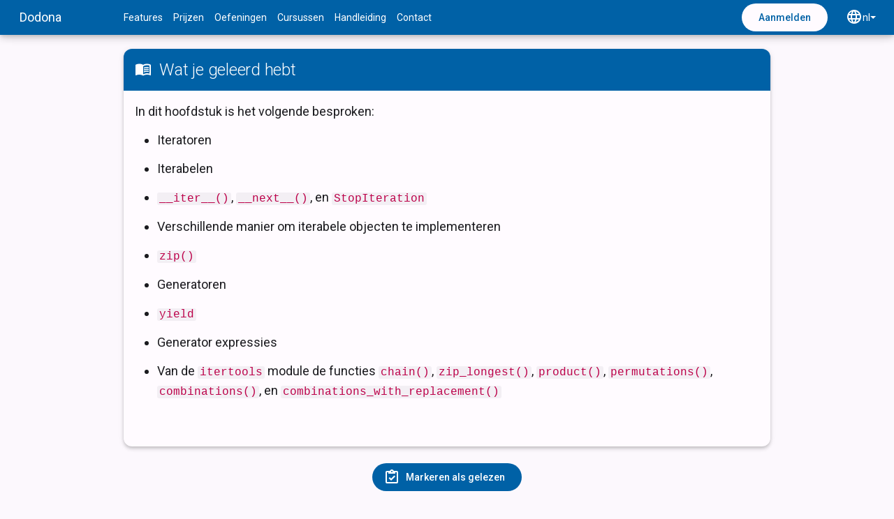

--- FILE ---
content_type: text/html; charset=utf-8
request_url: https://dodona.be/nl/activities/2142548566/
body_size: 3415
content:
<!DOCTYPE html>
<html prefix="og: http://ogp.me/ns#" lang="nl">
<head>
  <meta charset="utf-8">
  <meta http-equiv="X-UA-Compatible" content="IE=edge">
  <meta name="viewport" content="width=device-width, initial-scale=1">
  <meta name="description" content="Online leren programmeren voor secundair en hoger onderwijs.">
  <meta name="author" content="Dodona Learning Technologies">
  <meta name="application-name" content="Dodona">
  <meta name="theme-color" content="#2196F3">
  <meta name="twitter:card" content="summary">
  <meta name="twitter:site" content="@DodonaEdu">
  <meta property="og:url" content="https://dodona.be/nl/activities/2142548566/">
  <meta property="og:title" content="Wat je geleerd hebt">
  
  <meta property="og:image" content="https://dodona.be/social-image.png">
  <meta name="msapplication-TileColor" content="#2196F3">
  <meta name="msapplication-TileImage" content="/icon.png">
  <meta name="version" content="26.01.21-11:39">
  <meta name="user_id" content="">
  <meta name="environment" content="production">
  <link rel="apple-touch-icon-precomposed" href="/icon.png">
  <link rel="shortcut icon" sizes="192x192" href="/icon.png">
  <link rel="shortcut icon" href="/favicon.ico">
  <link rel="manifest" href="/manifest.json">
  <title>Wat je geleerd hebt - Dodona</title>
  <link href="https://fonts.googleapis.com/css2?family=Roboto:ital,wght@0,300;0,400;0,500;0,700;1,400&display=swap" rel="stylesheet">
  <link href="https://cdn.jsdelivr.net/npm/@mdi/font@7.x/css/materialdesignicons.min.css" rel="stylesheet" type="text/css">


  <script type="text/javascript">
    window.dodona = window.dodona || {};
    window.dodona.dotCount = [];
    window.dodona.sandboxUrl = "https://sandbox.dodona.be:443";
  </script>

  <script src="https://dodona.be/assets/application_pack-36151a35.js" onerror="document.addEventListener(&#39;DOMContentLoaded&#39;, () =&gt; document.getElementById(&#39;javascript-load-warning&#39;)?.classList?.remove(&#39;hidden&#39;)); window.dodonaJavascriptLoadFailed = true;"></script>
  <script src="https://dodona.be/assets/commons-c9e76c08.js" onerror="document.addEventListener(&#39;DOMContentLoaded&#39;, () =&gt; document.getElementById(&#39;javascript-load-warning&#39;)?.classList?.remove(&#39;hidden&#39;)); window.dodonaJavascriptLoadFailed = true;"></script>
  <script src="https://dodona.be/assets/runtime-dd8fea9c.js" onerror="document.addEventListener(&#39;DOMContentLoaded&#39;, () =&gt; document.getElementById(&#39;javascript-load-warning&#39;)?.classList?.remove(&#39;hidden&#39;)); window.dodonaJavascriptLoadFailed = true;"></script>
  <link rel="stylesheet" href="https://dodona.be/assets/application-079abf41.css" />
  <script type="text/javascript">
    window.dodona.setTheme("light");
  </script>
    <script src="https://dodona.be/assets/exercise-40e426a9.js" onerror="document.addEventListener(&#39;DOMContentLoaded&#39;, () =&gt; document.getElementById(&#39;javascript-load-warning&#39;)?.classList?.remove(&#39;hidden&#39;)); window.dodonaJavascriptLoadFailed = true;"></script>
  <script src="https://dodona.be/assets/search-61efd3c9.js" onerror="document.addEventListener(&#39;DOMContentLoaded&#39;, () =&gt; document.getElementById(&#39;javascript-load-warning&#39;)?.classList?.remove(&#39;hidden&#39;)); window.dodonaJavascriptLoadFailed = true;"></script>
  <script src="https://dodona.be/assets/description-81629c12.js" onerror="document.addEventListener(&#39;DOMContentLoaded&#39;, () =&gt; document.getElementById(&#39;javascript-load-warning&#39;)?.classList?.remove(&#39;hidden&#39;)); window.dodonaJavascriptLoadFailed = true;"></script>
  <link rel="stylesheet" href="https://cdn.jsdelivr.net/npm/katex@0.16.27/dist/katex.min.css" integrity="sha384-Pu5+C18nP5dwykLJOhd2U4Xen7rjScHN/qusop27hdd2drI+lL5KvX7YntvT8yew" crossorigin="anonymous">

<!-- The loading of KaTeX is deferred to speed up page rendering -->
<script type="text/javascript" defer src="https://cdn.jsdelivr.net/npm/katex@0.16.27/dist/katex.min.js" integrity="sha384-2B8pfmZZ6JlVoScJm/5hQfNS2TI/6hPqDZInzzPc8oHpN5SgeNOf4LzREO6p5YtZ" crossorigin="anonymous"></script>

<!-- To automatically render math in text elements, include the auto-render extension: -->
<script type="text/javascript" defer src="https://cdn.jsdelivr.net/npm/katex@0.16.27/dist/contrib/auto-render.min.js" integrity="sha384-hCXGrW6PitJEwbkoStFjeJxv+fSOOQKOPbJxSfM6G5sWZjAyWhXiTIIAmQqnlLlh" crossorigin="anonymous"
    onload="renderMathInElement(document.body, dodona.katexOptions);"></script>


  <meta name="csrf-param" content="authenticity_token" />
<meta name="csrf-token" content="hIBSdGilfg3JGLKeVMdIPxEd08iYFwQNce2R0rCPusg9HE8G2GAL8Smvw5uUkpf4GyiEgZYZFkuiZSTZc70aKQ" />
  <meta name="csp-nonce" />
</head>
<body>
<a href="#main-container" class="skip-to-content">Spring naar hoofdinhoud</a>
<div id="page-wrapper">
  
  <nav class="dodona-navbar">
  <div class="left">
    <div class="content">
      <a class="brand" aria-label="Dodona home" href="/?locale=nl">
        <span class="">Dodona</span>
        <i class="d-none mdi mdi-home" aria-hidden="true"></i>
</a>    </div>
  </div>
  <div class="center">
    <div class="center-left">
      
<nav class="crumbs" aria-label="Breadcrumb">
    <div class="crumb list">
      <a href="/nl/features/">Features</a>
      <a href="/nl/pricing/">Prijzen</a>
      <div class="d-none d-md-inline">
        <a href="/nl/activities/">Oefeningen</a>
        <a href="/nl/courses/">Cursussen</a>
        <a href="https://docs.dodona.be/nl">Handleiding</a>
        <a href="/nl/contact/">Contact</a>
      </div>
    </div>
</nav>

    </div>
    <ul class="actions center-right">
      
    </ul>
  </div>
  <div class="right">
    <div class="content">
        <a class="sign-in btn btn-primary" href="/nl/sign_in/">Aanmelden</a>
      <ul id="navbar" class="dropdown-nav collapse">
        
        <li class="dropdown">
          <button type="button" class="dropdown-toggle" data-bs-toggle="dropdown" aria-expanded="false" id="navbar-language-toggle" aria-label="Taal wisselen">
            <i class='mdi mdi-web' aria-hidden="true"></i>
            <span class="dropdown-title">nl</span>
            <span class="caret" aria-hidden="true"></span></button>
          <ul class="dropdown-menu dropdown-menu-end" aria-labelledby="navbar-language-toggle">
            <li><a class="dropdown-item" href="/en/activities/2142548566/">English</a></li>
            <li><a class="dropdown-item" href="/nl/activities/2142548566/">Nederlands</a></li>
          </ul>
        </li>
      </ul>
      <button type="button" class="dodona-navbar-toggle dropdown-toggle" data-bs-toggle="collapse" data-bs-target="#navbar" aria-expanded="false" aria-controls="navbar">
        <span class="visually-hidden">Toggle navigation</span>
        <i class="mdi mdi-dots-vertical" aria-hidden="true"></i>
      </button>
    </div>
  </div>
</nav>

  <div id="main-container" role="main" tabindex="-1" class="container main ">
  <div class="page-messages" data-nosnippet>
    
    <div class='alert alert-warning hidden' id="iframe-warning">
      <strong>Opgepast!</strong> Het lijkt erop dat je Dodona gebruikt binnen een andere webpagina waardoor mogelijk niet alles goed werkt. Laat dit weten aan je lesgever zodat hij het probleem kan oplossen door een instelling in de leeromgeving aan te passen. Ondertussen kan je <a href='https://dodona.be/nl/activities/2142548566/' target='_blank'>op deze link klikken</a> om Dodona te openen in een nieuw venster.
    </div>
    <div class="alert alert-warning hidden" role="alert" id="javascript-load-warning">
      <strong>Opgepast!</strong> De pagina kon niet volledig ingeladen worden, waarschijnlijk door een netwerkprobleem. Het kan zijn dat niet alle functionaliteit beschikbaar is. Probeer de pagina te verversen.
    </div>
  </div>
  <div id="modal-container"></div>
  






<div class="row">
    <div class="col-md-1 d-none d-md-block">&nbsp;</div>
  <div class="col-md-10 col-12">
    <div class="card activity-description">
      <div class="card-title card-title-colored">
        <h2 class="card-title-text">
          <i class="mdi mdi-book-open-variant mdi-24" role="img" title="Leesactiviteit" aria-label="Leesactiviteit"></i>

          &nbsp;
          Wat je geleerd hebt
        </h2>
      </div>
      <iframe id="activity-description-2142548566-1" class="dodona-iframe" title="Opgavebeschrijving" scrolling="no" onload="dodona.initIframeResize(&#39;activity-description-2142548566-1&#39;)" allow="clipboard-write; fullscreen https://www.youtube.com https://www.youtube-nocookie.com https://player.vimeo.com/ " src="https://sandbox.dodona.be/nl/activities/2142548566/description/E4EiguVmfUCsH3-7/?theme=auto" height="500px"></iframe>
    </div>
  </div>


</div>
<div class="row">
  <div class="col-md-10 offset-md-1 col-12">
    <div class="content-page-actions">
      <span class="gap"></span>
        <span id='content_page_read_action'>
    <form action="https://dodona.be/nl/activities/2142548566/activity_read_states/" accept-charset="UTF-8" data-remote="true" method="post"><input type="hidden" name="authenticity_token" value="dqIEqAu7dfCglxo6RonkS0en1N9SgbQe9VBA6xMe0mKe7MiUZFmSmMZA4nMF-MRvVvUY0e5QK_u5XiXp1U6_ww" />
      <input type="hidden" value="2142548566" name="activity_read_state[activity_id]">
      <button name="button" type="submit" class="btn btn-filled with-icon" data-disable-with="Even geduld...">
        <i class="mdi mdi-clipboard-check-outline icon" aria-hidden="true"></i>
        <span class="text">Markeren als gelezen</span>
</button></form>  </span>

      <span class="gap"></span>
    </div>
  </div>
</div>
<script type="text/javascript">
    dodona.ready.then(async function() {

      const options = {"exerciseId":2142548566,"programmingLanguage":"text","loggedIn":false,"editorShown":false,"courseId":null,"deadline":"\"\"","baseSubmissionsUrl":"https://dodona.be/nl/submissions/","seriesId":null,"fromLocalStorage":null};

      // boilerplate cannot be part of hash, because we need to escape it
      options.boilerplate = `false`

      await dodona.initExerciseShow(options);
    });
</script>

</div>

  <section class="toasts"></section>
  <footer class="footer">
  <div class="footer-block">
    &copy; 2026 Dodona Learning Technologies
  </div>
  <div class='footer-spacer'></div>
  <div class="footer-block">
    <div>
      <a href="https://bsky.app/profile/dodona.be" target="_blank" title="Bluesky">
        <i class="custom-material-icons bluesky "><svg viewbox="0 0 600 530" version="1.1" xmlns="http://www.w3.org/2000/svg">
 <path d="m135.72 44.03c66.496 49.921 138.02 151.14 164.28 205.46 26.262-54.316 97.782-155.54 164.28-205.46 47.98-36.021 125.72-63.892 125.72 24.795 0 17.712-10.155 148.79-16.111 170.07-20.703 73.984-96.144 92.854-163.25 81.433 117.3 19.964 147.14 86.092 82.697 152.22-122.39 125.59-175.91-31.511-189.63-71.766-2.514-7.3797-3.6904-10.832-3.7077-7.8964-0.0174-2.9357-1.1937 0.51669-3.7077 7.8964-13.714 40.255-67.233 197.36-189.63 71.766-64.444-66.128-34.605-132.26 82.697-152.22-67.108 11.421-142.55-7.4491-163.25-81.433-5.9562-21.282-16.111-152.36-16.111-170.07 0-88.687 77.742-60.816 125.72-24.795z" fill="currentColor" />
</svg>
</i>
      </a>
    </div>
    <a href="https://docs.dodona.be/nl">Handleiding</a>
    <a href="/nl/contact/">Contact</a>
    <a target="_blank" class="d-none d-lg-inline" href="https://status.dodona.be/nl">Status</a>
    <a href="/nl/privacy/">Privacyverklaring</a>
    <a href="/nl/terms/">Algemene voorwaarden</a>
    <a href="/nl/data/">Jouw data</a>
    <a class="d-none d-lg-inline" href="/nl/publications/">Publicaties</a>
    <a class="d-none d-lg-inline" href="https://github.com/orgs/dodona-edu/discussions/106?sort=new">Dodona 26.01.21-11:39</a>
  </div>
</footer>

</div>
<script type="text/javascript">
  I18n = dodona.I18n || {};
  I18n.locale("nl");
  dodona.checkTimeZone(-60);
  dodona.checkIframe();
</script>
</body>
</html>


--- FILE ---
content_type: text/html; charset=utf-8
request_url: https://sandbox.dodona.be/nl/activities/2142548566/description/E4EiguVmfUCsH3-7/?theme=auto
body_size: 1220
content:
<!DOCTYPE html>
<html
  prefix="og: http://ogp.me/ns#"
  lang="nl"
  class="dodona-frame">
<head>
  <meta charset="utf-8">
  <meta http-equiv="X-UA-Compatible" content="IE=edge">
  <meta name="viewport" content="width=device-width, initial-scale=1">
  <meta name="version" content="26.01.21-11:39">
  <meta name="environment" content="production">
  
  <meta property="og:image" content="https://sandbox.dodona.be/icon.png">
  <link href="https://fonts.googleapis.com/css2?family=Roboto:ital,wght@0,300;0,400;0,500;0,700;1,400&display=swap" rel="stylesheet">
  <link href="https://cdn.jsdelivr.net/npm/@mdi/font@7.x/css/materialdesignicons.min.css" rel="stylesheet" type="text/css">


  <script src="https://dodona.be/assets/frame-0a8e9752.js" onerror="document.addEventListener(&#39;DOMContentLoaded&#39;, () =&gt; document.getElementById(&#39;javascript-load-warning&#39;)?.classList?.remove(&#39;hidden&#39;)); window.dodonaJavascriptLoadFailed = true;"></script>
  <script src="https://dodona.be/assets/commons-c9e76c08.js" onerror="document.addEventListener(&#39;DOMContentLoaded&#39;, () =&gt; document.getElementById(&#39;javascript-load-warning&#39;)?.classList?.remove(&#39;hidden&#39;)); window.dodonaJavascriptLoadFailed = true;"></script>
  <script src="https://dodona.be/assets/runtime-dd8fea9c.js" onerror="document.addEventListener(&#39;DOMContentLoaded&#39;, () =&gt; document.getElementById(&#39;javascript-load-warning&#39;)?.classList?.remove(&#39;hidden&#39;)); window.dodonaJavascriptLoadFailed = true;"></script>
  <link rel="stylesheet" href="https://dodona.be/assets/application-079abf41.css" />
  <script type="text/javascript">
    window.dodona.setTheme("auto");
  </script>
    <script src="https://dodona.be/assets/description-81629c12.js" onerror="document.addEventListener(&#39;DOMContentLoaded&#39;, () =&gt; document.getElementById(&#39;javascript-load-warning&#39;)?.classList?.remove(&#39;hidden&#39;)); window.dodonaJavascriptLoadFailed = true;"></script>
  <link rel="stylesheet" href="https://cdn.jsdelivr.net/npm/katex@0.16.27/dist/katex.min.css" integrity="sha384-Pu5+C18nP5dwykLJOhd2U4Xen7rjScHN/qusop27hdd2drI+lL5KvX7YntvT8yew" crossorigin="anonymous">

<!-- The loading of KaTeX is deferred to speed up page rendering -->
<script type="text/javascript" defer src="https://cdn.jsdelivr.net/npm/katex@0.16.27/dist/katex.min.js" integrity="sha384-2B8pfmZZ6JlVoScJm/5hQfNS2TI/6hPqDZInzzPc8oHpN5SgeNOf4LzREO6p5YtZ" crossorigin="anonymous"></script>

<!-- To automatically render math in text elements, include the auto-render extension: -->
<script type="text/javascript" defer src="https://cdn.jsdelivr.net/npm/katex@0.16.27/dist/contrib/auto-render.min.js" integrity="sha384-hCXGrW6PitJEwbkoStFjeJxv+fSOOQKOPbJxSfM6G5sWZjAyWhXiTIIAmQqnlLlh" crossorigin="anonymous"
    onload="renderMathInElement(document.body, dodona.katexOptions);"></script>


</head>
<body>
<base target="_parent" href="https://sandbox.dodona.be/nl/activities/2142548566/description/E4EiguVmfUCsH3-7/?theme=auto">
<div class="alert alert-warning hidden" role="alert" id="javascript-load-warning">
  <strong>Opgepast!</strong> De pagina kon niet volledig ingeladen worden, waarschijnlijk door een netwerkprobleem. Het kan zijn dat niet alle functionaliteit beschikbaar is. Probeer de pagina te verversen.
</div>
  <div class="activity-description">
  <div class="card-supporting-text">
      <p>In dit hoofdstuk is het volgende besproken:</p>

<ul>
  <li>
    <p>Iteratoren</p>
  </li>
  <li>
    <p>Iterabelen</p>
  </li>
  <li>
    <p><code>__iter__()</code>, <code>__next__()</code>, en <code>StopIteration</code></p>
  </li>
  <li>
    <p>Verschillende manier om iterabele objecten te implementeren</p>
  </li>
  <li>
    <p><code>zip()</code></p>
  </li>
  <li>
    <p>Generatoren</p>
  </li>
  <li>
    <p><code>yield</code></p>
  </li>
  <li>
    <p>Generator expressies</p>
  </li>
  <li>
    <p>Van de <code>itertools</code> module de functies <code>chain()</code>, <code>zip_longest()</code>,
<code>product()</code>, <code>permutations()</code>, <code>combinations()</code>, en
<code>combinations_with_replacement()</code></p>
  </li>
</ul>

  </div>
</div>
<script type="text/javascript">
  I18n = dodona.I18n || {};
  I18n.locale("nl");
  dodona.ready.then(() => window.dodona.initDescription());
</script>
<!-- This div is used to calculate the size of the iframe, it indicates the bottom, see https://iframe-resizer.com/troubleshooting/ -->
<div data-iframe-size></div>

</body>
</html>


--- FILE ---
content_type: text/css
request_url: https://dodona.be/assets/application-079abf41.css
body_size: 72606
content:
@charset "UTF-8";:root,[data-bs-theme=light]{--d-primary:#0061a6;--d-primary-container:#d0e4ff;--d-on-primary:#ffffff;--d-on-primary-container:#001d36;--d-primary-rgb:0,97,166;--d-on-primary-container-rgb:0,29,54;--d-banner:#00497f;--d-on-banner:#d0e4ff;--d-primary-surface:#f7f9ff;--d-primary-surface-container:#e8f1ff;--d-primary-outline:#007ace;--d-primary-outline-variant:#9ccaff;--d-secondary:#bc0049;--d-secondary-container:#ffd9df;--d-on-secondary:#ffffff;--d-on-secondary-container:#400013;--d-secondary-rgb:188,0,73;--d-secondary-surface:#fff8f8;--d-secondary-surface-container:#ffecee;--d-secondary-outline:#e61a61;--d-secondary-on-surface:#400013;--d-tertiary:#795900;--d-tertiary-container:#ffdf99;--d-on-tertiary:#ffffff;--d-on-tertiary-container:#261a00;--d-tertiary-surface:#fff8ed;--d-tertiary-surface-container:#ffefd0;--d-tertiary-outline:#997100;--d-tertiary-on-surface:#261a00;--d-surface:#fffbff;--d-surface-variant:#bae9ff;--d-surface-variant-rgb:186,233,255;--d-background:#fcf8fd;--d-on-surface:#1b1b1f;--d-on-surface-variant:#004d64;--d-on-surface-muted:#47464a;--d-on-background:#1b1b1f;--d-outline:#0081a6;--d-divider:#e5e1e6;--d-shadow:#000000;--d-surface-tint:#9ccaff;--d-inverse-surface:#303034;--d-inverse-on-surface:#f3eff4;--d-inverse-primary:#9ccaff;--d-on-surface-rgb:27,27,31;--d-info:#0061a6;--d-info-container:#d0e4ff;--d-on-info:#ffffff;--d-on-info-container:#001d36;--d-info-rgb:0,97,166;--d-success:#749b68;--d-success-container:#c4eeb5;--d-on-success:#ffffff;--d-on-success-container:#022101;--d-success-rgb:116,155,104;--d-danger:#ff5445;--d-danger-container:#ffdad3;--d-on-danger:#ffffff;--d-on-danger-container:#410001;--d-danger-rgb:255,84,69;--d-warning:#f89300;--d-warning-container:#ffdcbb;--d-on-warning:#ffffff;--d-on-warning-container:#2d1600;--d-warning-rgb:248,147,0;--d-red:#bc1714;--d-red-container:#ffdad3;--d-on-red:#ffffff;--d-on-red-container:#410001;--d-pink:#bc0049;--d-pink-container:#ffd9df;--d-on-pink:#ffffff;--d-on-pink-container:#400013;--d-purple:#9a25ae;--d-purple-container:#ffd5ff;--d-on-purple:#ffffff;--d-on-purple-container:#350040;--d-deep-purple:#6f43bf;--d-deep-purple-container:#ecdcff;--d-on-deep-purple:#ffffff;--d-on-deep-purple-container:#25005b;--d-indigo:#4355ba;--d-indigo-container:#dde0ff;--d-on-indigo:#ffffff;--d-on-indigo-container:#000d61;--d-blue:#0061a6;--d-blue-container:#d0e4ff;--d-on-blue:#ffffff;--d-on-blue-container:#001d36;--d-light-blue:#006494;--d-light-blue-container:#c8e6ff;--d-on-light-blue:#ffffff;--d-on-light-blue-container:#001e31;--d-cyan:#006877;--d-cyan-container:#9cefff;--d-on-cyan:#ffffff;--d-on-cyan-container:#001f25;--d-teal:#006a5f;--d-teal-container:#74f7e5;--d-on-teal:#ffffff;--d-on-teal-container:#00201c;--d-green:#44673b;--d-green-container:#c4eeb5;--d-on-green:#ffffff;--d-on-green-container:#022101;--d-light-green:#3c6a00;--d-light-green-container:#b9f475;--d-on-light-green:#ffffff;--d-on-light-green-container:#0e2000;--d-yellow:#6a5f00;--d-yellow-container:#f9e534;--d-on-yellow:#ffffff;--d-on-yellow-container:#201c00;--d-amber:#795900;--d-amber-container:#ffdf99;--d-on-amber:#ffffff;--d-on-amber-container:#261a00;--d-orange:#8c5000;--d-orange-container:#ffdcbb;--d-on-orange:#ffffff;--d-on-orange-container:#2d1600;--d-deep-orange:#b22d00;--d-deep-orange-container:#ffdacf;--d-on-deep-orange:#ffffff;--d-on-deep-orange-container:#3c0800;--d-brown:#9a4523;--d-brown-container:#ffdbcd;--d-on-brown:#ffffff;--d-on-brown-container:#380c00;--d-gray:#5f5e62;--d-gray-container:#e5e1e6;--d-on-gray:#ffffff;--d-on-gray-container:#1b1b1f;--d-blue-gray:#006684;--d-blue-gray-container:#bae9ff;--d-on-blue-gray:#ffffff;--d-on-blue-gray-container:#001f2a;--d-off-surface:#f3eff4;--d-code-bg:#f3eff4;--d-skeleton-color:var(--d-surface-variant);--d-text-muted:#5f5e62;--d-font-monospace:sfmono-regular,menlo,monaco,consolas,"Liberation Mono","Courier New",monospace;--d-font-sans-serif:roboto,"Helvetica Neue",helvetica,arial,sans-serif;--d-border-radius-base:12px;--d-font-size-base:0.875rem;--d-annotation-question:var(--d-purple);--d-annotation-user:var(--d-success);--d-annotation-error:var(--d-danger);--d-annotation-warning:var(--d-warning);--d-annotation-info:var(--d-info);--d-annotation-question-background:rgb(244.16,231.12,246.68);--d-annotation-user-background:rgb(241.12,240.56,241.08);--d-annotation-question-background-intense:rgb(232.4,205.8,237.2);--d-annotation-user-background-intense:rgb(224.8,229.4,223.2);--d-annotation-warning-background:url('data:image/svg+xml,<svg xmlns="http://www.w3.org/2000/svg" width="6" height="3">%3Cpath%20d%3D%22m0%202.5%20l2%20-1.5%20l1%200%20l2%201.5%20l1%200%22%20stroke%3D%22%23F89300%22%20fill%3D%22none%22%20stroke-width%3D%220.7%22%2F%3E</svg>');--d-annotation-warning-background-intense:url('data:image/svg+xml,<svg xmlns="http://www.w3.org/2000/svg" width="6" height="3">%3Cpath%20d%3D%22m0%202.5%20l2%20-1.5%20l1%200%20l2%201.5%20l1%200%22%20stroke%3D%22%23F89300%22%20fill%3D%22none%22%20stroke-width%3D%221.7%22%2F%3E</svg>');--d-annotation-error-background:url('data:image/svg+xml,<svg xmlns="http://www.w3.org/2000/svg" width="6" height="3">%3Cpath%20d%3D%22m0%202.5%20l2%20-1.5%20l1%200%20l2%201.5%20l1%200%22%20stroke%3D%22%23FF5445%22%20fill%3D%22none%22%20stroke-width%3D%220.7%22%2F%3E</svg>');--d-annotation-error-background-intense:url('data:image/svg+xml,<svg xmlns="http://www.w3.org/2000/svg" width="6" height="3">%3Cpath%20d%3D%22m0%202.5%20l2%20-1.5%20l1%200%20l2%201.5%20l1%200%22%20stroke%3D%22%23FF5445%22%20fill%3D%22none%22%20stroke-width%3D%221.7%22%2F%3E</svg>');--d-annotation-info-background:url('data:image/svg+xml,<svg xmlns="http://www.w3.org/2000/svg" width="6" height="3">%3Cpath%20d%3D%22m0%202.5%20l2%20-1.5%20l1%200%20l2%201.5%20l1%200%22%20stroke%3D%22%230061A6%22%20fill%3D%22none%22%20stroke-width%3D%220.7%22%2F%3E</svg>');--d-annotation-info-background-intense:url('data:image/svg+xml,<svg xmlns="http://www.w3.org/2000/svg" width="6" height="3">%3Cpath%20d%3D%22m0%202.5%20l2%20-1.5%20l1%200%20l2%201.5%20l1%200%22%20stroke%3D%22%230061A6%22%20fill%3D%22none%22%20stroke-width%3D%221.7%22%2F%3E</svg>')}:root .dark-only,[data-bs-theme=light] .dark-only{display:none}:root .light-only,[data-bs-theme=light] .light-only{display:unset}:root :root,[data-bs-theme=light] :root{color-scheme:light}:root .image-bright,[data-bs-theme=light] .image-bright{filter:invert(8%) sepia(10%) saturate(679%) hue-rotate(201deg) brightness(93%) contrast(92%)}:root .image-muted,[data-bs-theme=light] .image-muted{filter:invert(26%) sepia(2%) saturate(968%) hue-rotate(214deg) brightness(94%) contrast(86%)}[data-bs-theme=dark]{--d-primary:#9ccaff;--d-primary-container:#00497f;--d-on-primary:#00325a;--d-on-primary-container:#d0e4ff;--d-primary-rgb:156,202,255;--d-on-primary-container-rgb:208,228,255;--d-banner:#00325a;--d-on-banner:#d0e4ff;--d-primary-surface:#001d36;--d-primary-surface-container:#00325a;--d-primary-outline:#1e95f2;--d-primary-outline-variant:#00497f;--d-secondary:#ffb2c0;--d-secondary-container:#900036;--d-on-secondary:#670024;--d-on-secondary-container:#ffd9df;--d-secondary-rgb:255,178,192;--d-secondary-surface:#400013;--d-secondary-surface-container:#670024;--d-secondary-outline:#ff4c7e;--d-secondary-on-surface:#ffd9df;--d-tertiary:#fabd00;--d-tertiary-container:#5c4300;--d-on-tertiary:#402d00;--d-on-tertiary-container:#ffdf99;--d-tertiary-surface:#261a00;--d-tertiary-surface-container:#402d00;--d-tertiary-outline:#b88900;--d-tertiary-on-surface:#ffdf99;--d-surface:#303034;--d-surface-variant:#004d64;--d-surface-variant-rgb:0,77,100;--d-background:#3c3b3f;--d-on-surface:#e5e1e6;--d-on-surface-variant:#62d3ff;--d-on-surface-muted:#c8c5ca;--d-on-background:#e5e1e6;--d-outline:#079dc7;--d-divider:#47464a;--d-shadow:#000000;--d-surface-tint:#9ccaff;--d-inverse-surface:#e5e1e6;--d-inverse-on-surface:#303034;--d-inverse-primary:#0061a6;--d-on-surface-rgb:229,225,230;--d-info:#9ccaff;--d-info-container:#00497f;--d-on-info:#00325a;--d-on-info-container:#d0e4ff;--d-info-rgb:156,202,255;--d-success:#8fb682;--d-success-container:#2c4f24;--d-on-success:#163810;--d-on-success-container:#c4eeb5;--d-succes-rgb:143,182,130;--d-danger:#ff8978;--d-danger-container:#940002;--d-on-danger:#680001;--d-on-danger-container:#ffdad3;--d-danger-rgb:255,137,120;--d-warning:#ffb86d;--d-warning-container:#6a3b00;--d-on-warning:#4b2800;--d-on-warning-container:#ffdcbb;--d-warning-rgb:255,184,109;--d-red:#ffb4a8;--d-red-container:#940002;--d-on-red:#680001;--d-on-red-container:#ffdad3;--d-pink:#ffb2c0;--d-pink-container:#900036;--d-on-pink:#670024;--d-on-pink-container:#ffd9df;--d-purple:#fbaaff;--d-purple-container:#7b0091;--d-on-purple:#570068;--d-on-purple-container:#ffd5ff;--d-deep-purple:#d4baff;--d-deep-purple-container:#5727a7;--d-on-deep-purple:#3e008e;--d-on-deep-purple-container:#ecdcff;--d-indigo:#b9c3ff;--d-indigo-container:#293ca0;--d-on-indigo:#08218a;--d-on-indigo-container:#dde0ff;--d-blue:#9ccaff;--d-blue-container:#00497f;--d-on-blue:#00325a;--d-on-blue-container:#d0e4ff;--d-light-blue:#8bceff;--d-light-blue-container:#004b71;--d-on-light-blue:#003450;--d-on-light-blue-container:#c8e6ff;--d-cyan:#44d8f1;--d-cyan-container:#004e5a;--d-on-cyan:#00363f;--d-on-cyan-container:#9cefff;--d-teal:#53dbc9;--d-teal-container:#005047;--d-on-teal:#003730;--d-on-teal-container:#74f7e5;--d-green:#a9d19b;--d-green-container:#2c4f24;--d-on-green:#163810;--d-on-green-container:#c4eeb5;--d-light-green:#9ed75c;--d-light-green-container:#2c5000;--d-on-light-green:#1c3700;--d-on-light-green-container:#b9f475;--d-yellow:#dbc808;--d-yellow-container:#504700;--d-on-yellow:#373100;--d-on-yellow-container:#f9e534;--d-amber:#fabd00;--d-amber-container:#5c4300;--d-on-amber:#402d00;--d-on-amber-container:#ffdf99;--d-orange:#ffb86d;--d-orange-container:#6a3b00;--d-on-orange:#4b2800;--d-on-orange-container:#ffdcbb;--d-deep-orange:#ffb49d;--d-deep-orange-container:#882000;--d-on-deep-orange:#601400;--d-on-deep-orange-container:#ffdacf;--d-brown:#ffb598;--d-brown-container:#7b2e0d;--d-on-brown:#5c1a00;--d-on-brown-container:#ffdbcd;--d-gray:#c8c5ca;--d-gray-container:#47464a;--d-on-gray:#303034;--d-on-gray-container:#e5e1e6;--d-blue-gray:#62d3ff;--d-blue-gray-container:#004d64;--d-on-blue-gray:#003546;--d-on-blue-gray-container:#bae9ff;--d-off-surface:#47464a;--d-code-bg:#47464a;--d-skeleton-color:var(--d-surface-variant);--d-text-muted:#adaaaf;--d-annotation-question-background:rgb(75.28,67.88,78.36);--d-annotation-user-background:rgb(66.64,68.84,68.36);--d-annotation-question-background-intense:rgb(98.2,81.2,101.4);--d-annotation-user-background-intense:rgb(76.6,83.6,76.4);--d-annotation-warning-background:url('data:image/svg+xml,<svg xmlns="http://www.w3.org/2000/svg" width="6" height="3">%3Cpath%20d%3D%22m0%202.5%20l2%20-1.5%20l1%200%20l2%201.5%20l1%200%22%20stroke%3D%22%23FFB86D%22%20fill%3D%22none%22%20stroke-width%3D%220.7%22%2F%3E</svg>');--d-annotation-warning-background-intense:url('data:image/svg+xml,<svg xmlns="http://www.w3.org/2000/svg" width="6" height="3">%3Cpath%20d%3D%22m0%202.5%20l2%20-1.5%20l1%200%20l2%201.5%20l1%200%22%20stroke%3D%22%23FFB86D%22%20fill%3D%22none%22%20stroke-width%3D%221.7%22%2F%3E</svg>');--d-annotation-error-background:url('data:image/svg+xml,<svg xmlns="http://www.w3.org/2000/svg" width="6" height="3">%3Cpath%20d%3D%22m0%202.5%20l2%20-1.5%20l1%200%20l2%201.5%20l1%200%22%20stroke%3D%22%23FF8978%22%20fill%3D%22none%22%20stroke-width%3D%220.7%22%2F%3E</svg>');--d-annotation-error-background-intense:url('data:image/svg+xml,<svg xmlns="http://www.w3.org/2000/svg" width="6" height="3">%3Cpath%20d%3D%22m0%202.5%20l2%20-1.5%20l1%200%20l2%201.5%20l1%200%22%20stroke%3D%22%23FF8978%22%20fill%3D%22none%22%20stroke-width%3D%221.7%22%2F%3E</svg>');--d-annotation-info-background:url('data:image/svg+xml,<svg xmlns="http://www.w3.org/2000/svg" width="6" height="3">%3Cpath%20d%3D%22m0%202.5%20l2%20-1.5%20l1%200%20l2%201.5%20l1%200%22%20stroke%3D%22%239CCAFF%22%20fill%3D%22none%22%20stroke-width%3D%220.7%22%2F%3E</svg>');--d-annotation-info-background-intense:url('data:image/svg+xml,<svg xmlns="http://www.w3.org/2000/svg" width="6" height="3">%3Cpath%20d%3D%22m0%202.5%20l2%20-1.5%20l1%200%20l2%201.5%20l1%200%22%20stroke%3D%22%239CCAFF%22%20fill%3D%22none%22%20stroke-width%3D%221.7%22%2F%3E</svg>')}[data-bs-theme=dark] .light-only{display:none}[data-bs-theme=dark] .dark-only{display:unset}[data-bs-theme=dark] .dark-invert{filter:invert(100%)}[data-bs-theme=dark] :root{color-scheme:dark}[data-bs-theme=dark] .image-bright{filter:invert(86%) sepia(3%) saturate(218%) hue-rotate(242deg) brightness(107%) contrast(90%)}[data-bs-theme=dark] .image-muted{filter:invert(75%) sepia(7%) saturate(124%) hue-rotate(233deg) brightness(90%) contrast(93%)}.highlighter-rouge .hll{background-color:#f1fa8c}.highlighter-rouge{color:var(--d-on-background)}.highlighter-rouge .c{color:var(--d-on-surface-muted)}.highlighter-rouge .err{color:var(--d-on-background)}.highlighter-rouge .g{color:var(--d-on-background)}.highlighter-rouge .k{color:var(--d-primary)}.highlighter-rouge .l{color:var(--d-on-background)}.highlighter-rouge .n{color:var(--d-on-background)}.highlighter-rouge .o{color:var(--d-primary)}.highlighter-rouge .x{color:var(--d-on-background)}.highlighter-rouge .p{color:var(--d-on-background)}.highlighter-rouge .ch{color:var(--d-on-surface-muted)}.highlighter-rouge .cm{color:var(--d-on-surface-muted)}.highlighter-rouge .cp{color:var(--d-on-surface-muted)}.highlighter-rouge .cpf{color:var(--d-on-surface-muted)}.highlighter-rouge .c1{color:var(--d-on-surface-muted)}.highlighter-rouge .cs{color:var(--d-on-surface-muted)}.highlighter-rouge .gd{color:var(--d-danger)}.highlighter-rouge .ge{color:var(--d-on-background);text-decoration:underline}.highlighter-rouge .gst{color:var(--d-on-background);text-decoration:line-through}.highlighter-rouge .gr{color:var(--d-on-background)}.highlighter-rouge .gh{color:var(--d-on-background);font-weight:bold}.highlighter-rouge .gi{color:var(--d-on-background);font-weight:bold}.highlighter-rouge .go{color:var(--d-on-surface-muted)}.highlighter-rouge .gp{color:var(--d-primary)}.highlighter-rouge .gs{color:var(--d-on-background)}.highlighter-rouge .gu{color:var(--d-on-background);font-weight:bold}.highlighter-rouge .gt{color:var(--d-on-background)}.highlighter-rouge .kc{color:var(--d-secondary)}.highlighter-rouge .kd{color:var(--d-primary);font-style:italic}.highlighter-rouge .kn{color:var(--d-primary)}.highlighter-rouge .kp{color:var(--d-secondary)}.highlighter-rouge .kr{color:var(--d-secondary)}.highlighter-rouge .kt{color:var(--d-primary)}.highlighter-rouge .ld{color:var(--d-on-background)}.highlighter-rouge .m{color:var(--d-secondary)}.highlighter-rouge .s{color:var(--d-teal)}.highlighter-rouge .na{color:var(--d-tertiary)}.highlighter-rouge .nb{color:var(--d-tertiary);font-style:italic}.highlighter-rouge .nc{color:var(--d-on-background)}.highlighter-rouge .no{color:var(--d-on-background)}.highlighter-rouge .nd{color:var(--d-on-background)}.highlighter-rouge .ni{color:var(--d-on-background)}.highlighter-rouge .ne{color:var(--d-on-background)}.highlighter-rouge .nf{color:var(--d-tertiary)}.highlighter-rouge .nl{color:var(--d-primary);font-style:italic}.highlighter-rouge .nn{color:var(--d-on-background)}.highlighter-rouge .nx{color:var(--d-on-background)}.highlighter-rouge .py{color:var(--d-on-background)}.highlighter-rouge .nt{color:var(--d-primary)}.highlighter-rouge .nv{color:var(--d-on-background)}.highlighter-rouge .ow{color:var(--d-primary)}.highlighter-rouge .w{color:var(--d-on-background)}.highlighter-rouge .mb{color:var(--d-secondary)}.highlighter-rouge .mf{color:var(--d-secondary)}.highlighter-rouge .mh{color:var(--d-secondary)}.highlighter-rouge .mi{color:var(--d-secondary)}.highlighter-rouge .mo{color:var(--d-secondary)}.highlighter-rouge .sa{color:var(--d-teal)}.highlighter-rouge .sb{color:var(--d-teal)}.highlighter-rouge .sc{color:var(--d-teal)}.highlighter-rouge .dl{color:var(--d-teal)}.highlighter-rouge .sd{color:var(--d-teal)}.highlighter-rouge .s2{color:var(--d-teal)}.highlighter-rouge .se{color:var(--d-teal)}.highlighter-rouge .sh{color:var(--d-teal)}.highlighter-rouge .si{color:var(--d-teal)}.highlighter-rouge .sx{color:var(--d-teal)}.highlighter-rouge .sr{color:var(--d-teal)}.highlighter-rouge .s1{color:var(--d-teal)}.highlighter-rouge .ss{color:var(--d-teal)}.highlighter-rouge .bp{color:var(--d-secondary)}.highlighter-rouge .fm{color:var(--d-on-background)}.highlighter-rouge .vc{color:var(--d-tertiary);font-style:italic}.highlighter-rouge .vg{color:var(--d-tertiary);font-style:italic}.highlighter-rouge .vi{color:var(--d-tertiary);font-style:italic}.highlighter-rouge .vm{color:var(--d-tertiary);font-style:italic}.highlighter-rouge .il{color:var(--d-secondary)}.cm-editor{background:var(--d-code-bg)}.cm-editor .cm-gutters{background:var(--d-surface);color:var(--d-on-surface-muted);border:none;font-size:12px}.cm-editor .cm-content{color:var(--d-on-background)}.cm-editor{}.cm-editor .cm-activeLine,.cm-editor .cm-activeLineGutter{background-color:rgb(var(--d-surface-variant-rgb),0.3)}.cm-editor.cm-focused{outline:none !important}.cm-editor .cm-selectionBackground{background:var(--d-surface-variant) !important}.cm-editor .cm-cursor,.cm-editor .cm-dropCursor{border-left:1.2px solid var(--d-secondary) !important}.cm-editor .cm-tooltip{background:var(--d-surface) !important;border:none;box-shadow:0 2px 4px -1px rgba(0,0,0,0.14),0 4px 5px 0 rgba(0,0,0,0.098),0 1px 10px 0 rgba(0,0,0,0.084)}.cm-editor .cm-tooltip li[aria-selected]{background:var(--d-secondary) !important;color:var(--d-on-secondary) !important}.cm-editor .cm-panels{background-color:var(--d-background);color:var(--d-on-background)}.cm-editor .cm-panels.cm-panels-top{border-bottom:2px solid var(--d-divider)}.cm-editor .cm-panels.cm-panels-bottom{border-top:2px solid var(--d-divider)}.cm-editor .cm-searchMatch{background-color:rgb(var(--d-secondary-rgb),0.3)}.cm-editor .cm-searchMatch.cm-searchMatch-selected{background-color:rgb(var(--d-surface-variant-rgb),0.3);outline:1px solid var(--d-outline)}.cm-editor .cm-selectionMatch{background-color:rgb(var(--d-secondary-rgb),0.3)}.cm-editor{}:root{--md-switch-handle-color:var(--d-on-surface-muted);--md-sys-color-primary:var(--d-primary);--md-sys-color-surface-tint:var(--d-surface-tint);--md-sys-color-on-primary:var(--d-on-primary);--md-sys-color-primary-container:var(--d-primary-container);--md-sys-color-on-primary-container:var(--d-on-primary-container);--md-sys-color-secondary:var(--d-secondary);--md-sys-color-on-secondary:var(--d-on-secondary);--md-sys-color-secondary-container:var(--d-secondary-container);--md-sys-color-on-secondary-container:var(--d-on-secondary-container);--md-sys-color-tertiary:var(--d-tertiary);--md-sys-color-on-tertiary:var(--d-on-tertiary);--md-sys-color-tertiary-container:var(--d-tertiary-container);--md-sys-color-on-tertiary-container:var(--d-on-tertiary-container);--md-sys-color-error:var(--d-danger);--md-sys-color-on-error:var(--d-on-danger);--md-sys-color-error-container:var(--d-danger-container);--md-sys-color-on-error-container:var(--d-on-danger-container);--md-sys-color-background:var(--d-background);--md-sys-color-on-background:var(--d-on-background);--md-sys-color-surface:var(--d-surface);--md-sys-color-on-surface:var(--d-on-surface);--md-sys-color-surface-variant:var(--d-surface-variant);--md-sys-color-on-surface-variant:var(--d-on-surface-muted);--md-sys-color-outline:var(--d-outline-variant);--md-sys-color-outline-variant:var(--d-divider);--md-sys-color-shadow:var(--d-shadow);--md-sys-color-scrim:var(--d-shadow);--md-sys-color-inverse-surface:var(--d-inverse-surface);--md-sys-color-inverse-on-surface:var(--d-inverse-on-surface);--md-sys-color-inverse-primary:var(--d-inverse-primary);--md-sys-color-surface-dim:var(--d-surface);--md-sys-color-surface-bright:var(--d-surface);--md-sys-color-surface-container-lowest:var(--d-surface);--md-sys-color-surface-container-low:var(--d-surface);--md-sys-color-surface-container:var(--d-background);--md-sys-color-surface-container-high:var(--d-code-bg);--md-sys-color-surface-container-highest:var(--d-code-bg);--md-sys-color-secondary-surface:var(--d-secondary-surface);--md-sys-color-on-secondary-surface:var(--d-secondary-on-surface);--md-sys-color-secondary-outline:var(--d-secondary-outline);--md-sys-color-tertiary-surface:var(--d-tertiary-surface);--md-sys-color-on-tertiary-surface:var(--d-tertiary-on-surface);--md-sys-color-tertiary-outline:var(--d-tertiary-outline)}:root,[data-bs-theme=light]{--bs-blue:#0d6efd;--bs-indigo:#6610f2;--bs-purple:#6f42c1;--bs-pink:#d63384;--bs-red:#dc3545;--bs-orange:#fd7e14;--bs-yellow:#ffc107;--bs-green:#198754;--bs-teal:#20c997;--bs-cyan:#0dcaf0;--bs-black:#000;--bs-white:#fff;--bs-gray:#6c757d;--bs-gray-dark:#343a40;--bs-gray-100:#f8f9fa;--bs-gray-200:#e9ecef;--bs-gray-300:#dee2e6;--bs-gray-400:#ced4da;--bs-gray-500:#adb5bd;--bs-gray-600:#6c757d;--bs-gray-700:#495057;--bs-gray-800:#343a40;--bs-gray-900:#212529;--bs-primary:#0d6efd;--bs-secondary:#6c757d;--bs-success:#198754;--bs-info:#0dcaf0;--bs-warning:#ffc107;--bs-danger:#dc3545;--bs-light:#f8f9fa;--bs-dark:#212529;--bs-primary-rgb:13,110,253;--bs-secondary-rgb:108,117,125;--bs-success-rgb:25,135,84;--bs-info-rgb:13,202,240;--bs-warning-rgb:255,193,7;--bs-danger-rgb:220,53,69;--bs-light-rgb:248,249,250;--bs-dark-rgb:33,37,41;--bs-primary-text-emphasis:rgb(5.2,44,101.2);--bs-secondary-text-emphasis:rgb(43.2,46.8,50);--bs-success-text-emphasis:rgb(10,54,33.6);--bs-info-text-emphasis:rgb(5.2,80.8,96);--bs-warning-text-emphasis:rgb(102,77.2,2.8);--bs-danger-text-emphasis:rgb(88,21.2,27.6);--bs-light-text-emphasis:#495057;--bs-dark-text-emphasis:#495057;--bs-primary-bg-subtle:rgb(206.6,226,254.6);--bs-secondary-bg-subtle:rgb(225.6,227.4,229);--bs-success-bg-subtle:rgb(209,231,220.8);--bs-info-bg-subtle:rgb(206.6,244.4,252);--bs-warning-bg-subtle:rgb(255,242.6,205.4);--bs-danger-bg-subtle:rgb(248,214.6,217.8);--bs-light-bg-subtle:rgb(251.5,252,252.5);--bs-dark-bg-subtle:#ced4da;--bs-primary-border-subtle:rgb(158.2,197,254.2);--bs-secondary-border-subtle:rgb(196.2,199.8,203);--bs-success-border-subtle:rgb(163,207,186.6);--bs-info-border-subtle:rgb(158.2,233.8,249);--bs-warning-border-subtle:rgb(255,230.2,155.8);--bs-danger-border-subtle:rgb(241,174.2,180.6);--bs-light-border-subtle:#e9ecef;--bs-dark-border-subtle:#adb5bd;--bs-white-rgb:255,255,255;--bs-black-rgb:0,0,0;--bs-font-sans-serif:roboto,"Helvetica Neue",helvetica,arial,sans-serif;--bs-font-monospace:SFMono-Regular,Menlo,Monaco,Consolas,"Liberation Mono","Courier New",monospace;--bs-gradient:linear-gradient(180deg,rgba(255,255,255,0.15),rgba(255,255,255,0));--bs-body-font-family:var(--bs-font-sans-serif);--bs-body-font-size:0.875rem;--bs-body-font-weight:400;--bs-body-line-height:1.3846153846;--bs-body-color:#212529;--bs-body-color-rgb:33,37,41;--bs-body-bg:#fff;--bs-body-bg-rgb:255,255,255;--bs-emphasis-color:#000;--bs-emphasis-color-rgb:0,0,0;--bs-secondary-color:rgba(33,37,41,0.75);--bs-secondary-color-rgb:33,37,41;--bs-secondary-bg:#e9ecef;--bs-secondary-bg-rgb:233,236,239;--bs-tertiary-color:rgba(33,37,41,0.5);--bs-tertiary-color-rgb:33,37,41;--bs-tertiary-bg:#f8f9fa;--bs-tertiary-bg-rgb:248,249,250;--bs-heading-color:inherit;--bs-link-color:#0d6efd;--bs-link-color-rgb:13,110,253;--bs-link-decoration:none;--bs-link-hover-color:rgb(10.4,88,202.4);--bs-link-hover-color-rgb:10,88,202;--bs-code-color:#d63384;--bs-highlight-color:#212529;--bs-highlight-bg:rgb(255,242.6,205.4);--bs-border-width:1px;--bs-border-style:solid;--bs-border-color:#dee2e6;--bs-border-color-translucent:rgba(0,0,0,0.175);--bs-border-radius:0.375rem;--bs-border-radius-sm:0.25rem;--bs-border-radius-lg:0.5rem;--bs-border-radius-xl:1rem;--bs-border-radius-xxl:2rem;--bs-border-radius-2xl:var(--bs-border-radius-xxl);--bs-border-radius-pill:50rem;--bs-box-shadow:0 0.5rem 1rem rgba(0,0,0,0.15);--bs-box-shadow-sm:0 0.125rem 0.25rem rgba(0,0,0,0.075);--bs-box-shadow-lg:0 1rem 3rem rgba(0,0,0,0.175);--bs-box-shadow-inset:inset 0 1px 2px rgba(0,0,0,0.075);--bs-focus-ring-width:0.25rem;--bs-focus-ring-opacity:0.25;--bs-focus-ring-color:rgba(13,110,253,0.25);--bs-form-valid-color:#198754;--bs-form-valid-border-color:#198754;--bs-form-invalid-color:#dc3545;--bs-form-invalid-border-color:#dc3545}[data-bs-theme=dark]{color-scheme:dark;--bs-body-color:#dee2e6;--bs-body-color-rgb:222,226,230;--bs-body-bg:#212529;--bs-body-bg-rgb:33,37,41;--bs-emphasis-color:#fff;--bs-emphasis-color-rgb:255,255,255;--bs-secondary-color:rgba(222,226,230,0.75);--bs-secondary-color-rgb:222,226,230;--bs-secondary-bg:#343a40;--bs-secondary-bg-rgb:52,58,64;--bs-tertiary-color:rgba(222,226,230,0.5);--bs-tertiary-color-rgb:222,226,230;--bs-tertiary-bg:rgb(42.5,47.5,52.5);--bs-tertiary-bg-rgb:43,48,53;--bs-primary-text-emphasis:rgb(109.8,168,253.8);--bs-secondary-text-emphasis:rgb(166.8,172.2,177);--bs-success-text-emphasis:rgb(117,183,152.4);--bs-info-text-emphasis:rgb(109.8,223.2,246);--bs-warning-text-emphasis:rgb(255,217.8,106.2);--bs-danger-text-emphasis:rgb(234,133.8,143.4);--bs-light-text-emphasis:#f8f9fa;--bs-dark-text-emphasis:#dee2e6;--bs-primary-bg-subtle:rgb(2.6,22,50.6);--bs-secondary-bg-subtle:rgb(21.6,23.4,25);--bs-success-bg-subtle:rgb(5,27,16.8);--bs-info-bg-subtle:rgb(2.6,40.4,48);--bs-warning-bg-subtle:rgb(51,38.6,1.4);--bs-danger-bg-subtle:rgb(44,10.6,13.8);--bs-light-bg-subtle:#343a40;--bs-dark-bg-subtle:#1a1d20;--bs-primary-border-subtle:rgb(7.8,66,151.8);--bs-secondary-border-subtle:rgb(64.8,70.2,75);--bs-success-border-subtle:rgb(15,81,50.4);--bs-info-border-subtle:rgb(7.8,121.2,144);--bs-warning-border-subtle:rgb(153,115.8,4.2);--bs-danger-border-subtle:rgb(132,31.8,41.4);--bs-light-border-subtle:#495057;--bs-dark-border-subtle:#343a40;--bs-heading-color:inherit;--bs-link-color:rgb(109.8,168,253.8);--bs-link-hover-color:rgb(138.84,185.4,254.04);--bs-link-color-rgb:110,168,254;--bs-link-hover-color-rgb:139,185,254;--bs-code-color:rgb(230.4,132.6,181.2);--bs-highlight-color:#dee2e6;--bs-highlight-bg:rgb(102,77.2,2.8);--bs-border-color:#495057;--bs-border-color-translucent:rgba(255,255,255,0.15);--bs-form-valid-color:rgb(117,183,152.4);--bs-form-valid-border-color:rgb(117,183,152.4);--bs-form-invalid-color:rgb(234,133.8,143.4);--bs-form-invalid-border-color:rgb(234,133.8,143.4)}:root{--bs-blue:var(--d-blue);--bs-indigo:var(--d-indigo);--bs-purple:var(--d-purple);--bs-pink:var(--d-pink);--bs-red:var(--d-red);--bs-orange:var(--d-orange);--bs-yellow:var(--d-yellow);--bs-green:var(--d-green);--bs-teal:var(--d-teal);--bs-cyan:var(--d-cyan);--bs-gray:var(--d-gray);--bs-gray-dark:var(--d-gray-dark);--bs-gray-100:#1b1b1f;--bs-gray-200:#303034;--bs-gray-300:#47464a;--bs-gray-400:#5f5e62;--bs-gray-500:#78767a;--bs-gray-600:#929094;--bs-gray-700:#adaaaf;--bs-gray-800:#c8c5ca;--bs-gray-900:#e5e1e6;--bs-primary:var(--d-primary);--bs-primary-rgb:var(--d-primary-rgb);--bs-secondary:var(--d-secondary);--bs-secondary-rgb:var(--d-secondary-rgb);--bs-success:var(--d-success);--bs-success-rgb:var(--d-success-rgb);--bs-info:var(--d-info);--bs-info-rgb:var(--d-info-rgb);--bs-warning:var(--d-warning);--bs-warning-rgb:var(--d-warning-rgb);--bs-danger:var(--d-danger);--bs-danger-rgb:var(--d-danger-rgb);--bs-light:#e5e1e6;--bs-dark:#3c3b3f;--bs-secondary-text-emphasis:var(--d-on-secondary-container);--bs-secondary-bg-subtle:var(--d-secondary-container);--bs-body-color:var(--d-on-background);--bs-body-bg:var(--d-background);--bs-emphasis-color:var(--d-on-surface-variant);--bs-secondary-color:var(--d-text-muted);--bs-secondary-bg:var(--d-surface);--bs-link-color:var(--d-primary);--bs-link-color-rgb:var(--d-primary-rgb);--bs-link-decoration:none;--bs-link-hover-color:var(--d-on-primary-container);--bs-link-hover-color-rgb:var(--d-on-primary-container-rgb);--bs-code-color:var(--d-secondary);--bs-highlight-bg:var(--d-surface-variant);--bs-border-color:var(--d-divider);--bs-focus-ring-color:var(--d-primary-container);--bs-form-valid-color:var(--d-success);--bs-form-valid-border-color:var(--d-success);--bs-form-invalid-color:var(--d-danger);--bs-form-invalid-border-color:var(--d-danger);--bs-font-sans-serif:var(--d-font-sans-serif);--bs-font-monospace:var(--d-font-monospace);--bs-gradient:linear-gradient(180deg,rgb(255,255,255,0.15),rgb(255,255,255,0));--bs-body-font-family:var(--bs-font-sans-serif);--bs-body-font-size:var(--d-font-size-base);--bs-body-font-weight:400}:root .offcanvas{--bs-offcanvas-width:calc(100% - 56px)}:root .pagination{--bs-pagination-active-bg:var(--d-primary);--bs-pagination-active-border-color:var(--d-primary);--bs-pagination-active-color:var(--d-on-primary);--bs-pagination-focus-box-shadow:none;--bs-pagination-hover-bg:rgb(var(--d-primary-rgb),0.1);--bs-pagination-hover-color:var(--d-primary)}:root .table{--bs-table-color:var(--d-on-surface);--bs-table-bg:var(--d-surface)}:root .dropdown-menu,:root .search-suggestions{--bs-dropdown-bg:var(--d-background);--bs-dropdown-color:var(--d-on-background);--bs-dropdown-link-color:var(--d-on-background);--bs-dropdown-link-hover-bg:var(--d-secondary-container);--bs-dropdown-link-hover-color:var(--d-on-secondary-container);--bs-dropdown-link-active-bg:var(--d-secondary);--bs-dropdown-link-active-color:var(--d-on-secondary)}:root .tooltip{--bs-tooltip-color:white;--bs-tooltip-bg:black}:root .modal{--bs-modal-color:var(--d-on-surface);--bs-modal-bg:var(--d-surface)}*,*::before,*::after{box-sizing:border-box}@media (prefers-reduced-motion:no-preference){:root{scroll-behavior:smooth}}body{margin:0;font-family:var(--bs-body-font-family);font-size:var(--bs-body-font-size);font-weight:var(--bs-body-font-weight);line-height:var(--bs-body-line-height);color:var(--bs-body-color);text-align:var(--bs-body-text-align);background-color:var(--bs-body-bg);-webkit-text-size-adjust:100%;-webkit-tap-highlight-color:rgba(0,0,0,0)}hr{margin:1rem 0;color:inherit;border:0;border-top:var(--bs-border-width) solid;opacity:0.25}h6,.h6,h5,.h5,h4,.h4,h3,.h3,h2,.h2,h1,.h1{margin-top:0;margin-bottom:0.5rem;font-weight:500;line-height:1.2;color:var(--bs-heading-color)}h1,.h1{font-size:2.1875rem}h2,.h2{font-size:1.75rem}h3,.h3{font-size:1.53125rem}h4,.h4{font-size:1.3125rem}h5,.h5{font-size:1.09375rem}h6,.h6{font-size:0.875rem}p{margin-top:0;margin-bottom:0.875rem}abbr[title]{-webkit-text-decoration:underline dotted;text-decoration:underline dotted;cursor:help;-webkit-text-decoration-skip-ink:none;text-decoration-skip-ink:none}address{margin-bottom:1rem;font-style:normal;line-height:inherit}ol,ul{padding-left:2rem}ol,ul,dl{margin-top:0;margin-bottom:1rem}ol ol,ul ul,ol ul,ul ol{margin-bottom:0}dt{font-weight:700}dd{margin-bottom:0.5rem;margin-left:0}blockquote{margin:0 0 1rem}b,strong{font-weight:bolder}small,.small{font-size:0.875em}mark,.mark{padding:0.1875em;color:var(--bs-highlight-color);background-color:var(--bs-highlight-bg)}sub,sup{position:relative;font-size:0.75em;line-height:0;vertical-align:baseline}sub{bottom:-0.25em}sup{top:-0.5em}a{color:rgba(var(--bs-link-color-rgb),var(--bs-link-opacity,1));text-decoration:none}a:hover{--bs-link-color-rgb:var(--bs-link-hover-color-rgb)}a:not([href]):not([class]),a:not([href]):not([class]):hover{color:inherit;text-decoration:none}pre,code,kbd,samp{font-family:var(--bs-font-monospace);font-size:1em}pre{display:block;margin-top:0;margin-bottom:1rem;overflow:auto;font-size:0.875em}pre code{font-size:inherit;color:inherit;word-break:normal}code{font-size:0.875em;color:var(--bs-code-color);word-wrap:break-word}a>code{color:inherit}kbd{padding:0.1875rem 0.375rem;font-size:0.875em;color:var(--bs-body-bg);background-color:var(--bs-body-color);border-radius:0.25rem}kbd kbd{padding:0;font-size:1em}figure{margin:0 0 1rem}img,svg{vertical-align:middle}table{caption-side:bottom;border-collapse:collapse}caption{padding-top:0.5rem;padding-bottom:0.5rem;color:var(--bs-secondary-color);text-align:left}th{text-align:inherit;text-align:-webkit-match-parent}thead,tbody,tfoot,tr,td,th{border-color:inherit;border-style:solid;border-width:0}label{display:inline-block}button{border-radius:0}button:focus:not(:focus-visible){outline:0}input,button,select,optgroup,textarea{margin:0;font-family:inherit;font-size:inherit;line-height:inherit}button,select{text-transform:none}[role=button]{cursor:pointer}select{word-wrap:normal}select:disabled{opacity:1}[list]:not([type=date]):not([type=datetime-local]):not([type=month]):not([type=week]):not([type=time])::-webkit-calendar-picker-indicator{display:none !important}button,[type=button],[type=reset],[type=submit]{-webkit-appearance:button}button:not(:disabled),[type=button]:not(:disabled),[type=reset]:not(:disabled),[type=submit]:not(:disabled){cursor:pointer}::-moz-focus-inner{padding:0;border-style:none}textarea{resize:vertical}fieldset{min-width:0;padding:0;margin:0;border:0}legend{float:left;width:100%;padding:0;margin-bottom:0.5rem;line-height:inherit;font-size:1.5rem}legend+*{clear:left}::-webkit-datetime-edit-fields-wrapper,::-webkit-datetime-edit-text,::-webkit-datetime-edit-minute,::-webkit-datetime-edit-hour-field,::-webkit-datetime-edit-day-field,::-webkit-datetime-edit-month-field,::-webkit-datetime-edit-year-field{padding:0}::-webkit-inner-spin-button{height:auto}[type=search]{-webkit-appearance:textfield;outline-offset:-2px}[type=search]::-webkit-search-cancel-button{cursor:pointer;filter:grayscale(1)}::-webkit-search-decoration{-webkit-appearance:none}::-webkit-color-swatch-wrapper{padding:0}::file-selector-button{font:inherit;-webkit-appearance:button}output{display:inline-block}iframe{border:0}summary{display:list-item;cursor:pointer}progress{vertical-align:baseline}[hidden]{display:none !important}.lead{font-size:1.09375rem;font-weight:300}.display-1{font-weight:300;line-height:1.2;font-size:5rem}.display-2{font-weight:300;line-height:1.2;font-size:4.5rem}.display-3{font-weight:300;line-height:1.2;font-size:4rem}.display-4{font-weight:300;line-height:1.2;font-size:3.5rem}.display-5{font-weight:300;line-height:1.2;font-size:3rem}.display-6{font-weight:300;line-height:1.2;font-size:2.5rem}.list-unstyled{padding-left:0;list-style:none}.list-inline{padding-left:0;list-style:none}.list-inline-item{display:inline-block}.list-inline-item:not(:last-child){margin-right:0.5rem}.initialism{font-size:0.875em;text-transform:uppercase}.blockquote{margin-bottom:1rem;font-size:0.875rem}.blockquote>:last-child{margin-bottom:0}.blockquote-footer{margin-top:-1rem;margin-bottom:1rem;font-size:0.875em;color:#6c757d}.blockquote-footer::before{content:"— "}.img-fluid,.img-responsive{max-width:100%;height:auto}.img-thumbnail{padding:0.25rem;background-color:var(--bs-body-bg);border:var(--bs-border-width) solid var(--bs-border-color);border-radius:var(--bs-border-radius);max-width:100%;height:auto}.figure{display:inline-block}.figure-img{margin-bottom:0.5rem;line-height:1}.figure-caption{font-size:0.875em;color:var(--bs-secondary-color)}.container,.container-fluid,.container-xxl,.container-xl,.container-lg,.container-md,.container-sm{--bs-gutter-x:1.5rem;--bs-gutter-y:0;width:100%;padding-right:calc(var(--bs-gutter-x) * 0.5);padding-left:calc(var(--bs-gutter-x) * 0.5);margin-right:auto;margin-left:auto}@media (min-width:576px){.container-sm,.container{max-width:540px}}@media (min-width:768px){.container-md,.container-sm,.container{max-width:720px}}@media (min-width:992px){.container-lg,.container-md,.container-sm,.container{max-width:960px}}@media (min-width:1200px){.container-xl,.container-lg,.container-md,.container-sm,.container{max-width:1140px}}@media (min-width:1400px){.container-xxl,.container-xl,.container-lg,.container-md,.container-sm,.container{max-width:1320px}}:root{--bs-breakpoint-xs:0;--bs-breakpoint-sm:576px;--bs-breakpoint-md:768px;--bs-breakpoint-lg:992px;--bs-breakpoint-xl:1200px;--bs-breakpoint-xxl:1400px}.row{--bs-gutter-x:1.5rem;--bs-gutter-y:0;display:flex;flex-wrap:wrap;margin-top:calc(-1 * var(--bs-gutter-y));margin-right:calc(-0.5 * var(--bs-gutter-x));margin-left:calc(-0.5 * var(--bs-gutter-x))}.row>*{flex-shrink:0;width:100%;max-width:100%;padding-right:calc(var(--bs-gutter-x) * 0.5);padding-left:calc(var(--bs-gutter-x) * 0.5);margin-top:var(--bs-gutter-y)}.col{flex:1 0 0}.row-cols-auto>*{flex:0 0 auto;width:auto}.row-cols-1>*{flex:0 0 auto;width:100%}.row-cols-2>*{flex:0 0 auto;width:50%}.row-cols-3>*{flex:0 0 auto;width:33.33333333%}.row-cols-4>*{flex:0 0 auto;width:25%}.row-cols-5>*{flex:0 0 auto;width:20%}.row-cols-6>*{flex:0 0 auto;width:16.66666667%}.col-auto{flex:0 0 auto;width:auto}.col-1{flex:0 0 auto;width:8.33333333%}.col-2{flex:0 0 auto;width:16.66666667%}.col-3{flex:0 0 auto;width:25%}.col-4{flex:0 0 auto;width:33.33333333%}.col-5{flex:0 0 auto;width:41.66666667%}.col-6{flex:0 0 auto;width:50%}.col-7{flex:0 0 auto;width:58.33333333%}.col-8{flex:0 0 auto;width:66.66666667%}.col-9{flex:0 0 auto;width:75%}.col-10{flex:0 0 auto;width:83.33333333%}.col-11{flex:0 0 auto;width:91.66666667%}.col-12{flex:0 0 auto;width:100%}.offset-1{margin-left:8.33333333%}.offset-2{margin-left:16.66666667%}.offset-3{margin-left:25%}.offset-4{margin-left:33.33333333%}.offset-5{margin-left:41.66666667%}.offset-6{margin-left:50%}.offset-7{margin-left:58.33333333%}.offset-8{margin-left:66.66666667%}.offset-9{margin-left:75%}.offset-10{margin-left:83.33333333%}.offset-11{margin-left:91.66666667%}.g-0,.gx-0{--bs-gutter-x:0}.g-0,.gy-0{--bs-gutter-y:0}.g-1,.gx-1{--bs-gutter-x:0.25rem}.g-1,.gy-1{--bs-gutter-y:0.25rem}.g-2,.gx-2{--bs-gutter-x:0.5rem}.g-2,.gy-2{--bs-gutter-y:0.5rem}.g-3,.gx-3{--bs-gutter-x:1rem}.g-3,.gy-3{--bs-gutter-y:1rem}.g-4,.gx-4{--bs-gutter-x:1.5rem}.g-4,.gy-4{--bs-gutter-y:1.5rem}.g-5,.gx-5{--bs-gutter-x:3rem}.g-5,.gy-5{--bs-gutter-y:3rem}@media (min-width:576px){.col-sm{flex:1 0 0}.row-cols-sm-auto>*{flex:0 0 auto;width:auto}.row-cols-sm-1>*{flex:0 0 auto;width:100%}.row-cols-sm-2>*{flex:0 0 auto;width:50%}.row-cols-sm-3>*{flex:0 0 auto;width:33.33333333%}.row-cols-sm-4>*{flex:0 0 auto;width:25%}.row-cols-sm-5>*{flex:0 0 auto;width:20%}.row-cols-sm-6>*{flex:0 0 auto;width:16.66666667%}.col-sm-auto{flex:0 0 auto;width:auto}.col-sm-1{flex:0 0 auto;width:8.33333333%}.col-sm-2{flex:0 0 auto;width:16.66666667%}.col-sm-3{flex:0 0 auto;width:25%}.col-sm-4{flex:0 0 auto;width:33.33333333%}.col-sm-5{flex:0 0 auto;width:41.66666667%}.col-sm-6{flex:0 0 auto;width:50%}.col-sm-7{flex:0 0 auto;width:58.33333333%}.col-sm-8{flex:0 0 auto;width:66.66666667%}.col-sm-9{flex:0 0 auto;width:75%}.col-sm-10{flex:0 0 auto;width:83.33333333%}.col-sm-11{flex:0 0 auto;width:91.66666667%}.col-sm-12{flex:0 0 auto;width:100%}.offset-sm-0{margin-left:0}.offset-sm-1{margin-left:8.33333333%}.offset-sm-2{margin-left:16.66666667%}.offset-sm-3{margin-left:25%}.offset-sm-4{margin-left:33.33333333%}.offset-sm-5{margin-left:41.66666667%}.offset-sm-6{margin-left:50%}.offset-sm-7{margin-left:58.33333333%}.offset-sm-8{margin-left:66.66666667%}.offset-sm-9{margin-left:75%}.offset-sm-10{margin-left:83.33333333%}.offset-sm-11{margin-left:91.66666667%}.g-sm-0,.gx-sm-0{--bs-gutter-x:0}.g-sm-0,.gy-sm-0{--bs-gutter-y:0}.g-sm-1,.gx-sm-1{--bs-gutter-x:0.25rem}.g-sm-1,.gy-sm-1{--bs-gutter-y:0.25rem}.g-sm-2,.gx-sm-2{--bs-gutter-x:0.5rem}.g-sm-2,.gy-sm-2{--bs-gutter-y:0.5rem}.g-sm-3,.gx-sm-3{--bs-gutter-x:1rem}.g-sm-3,.gy-sm-3{--bs-gutter-y:1rem}.g-sm-4,.gx-sm-4{--bs-gutter-x:1.5rem}.g-sm-4,.gy-sm-4{--bs-gutter-y:1.5rem}.g-sm-5,.gx-sm-5{--bs-gutter-x:3rem}.g-sm-5,.gy-sm-5{--bs-gutter-y:3rem}}@media (min-width:768px){.col-md{flex:1 0 0}.row-cols-md-auto>*{flex:0 0 auto;width:auto}.row-cols-md-1>*{flex:0 0 auto;width:100%}.row-cols-md-2>*{flex:0 0 auto;width:50%}.row-cols-md-3>*{flex:0 0 auto;width:33.33333333%}.row-cols-md-4>*{flex:0 0 auto;width:25%}.row-cols-md-5>*{flex:0 0 auto;width:20%}.row-cols-md-6>*{flex:0 0 auto;width:16.66666667%}.col-md-auto{flex:0 0 auto;width:auto}.col-md-1{flex:0 0 auto;width:8.33333333%}.col-md-2{flex:0 0 auto;width:16.66666667%}.col-md-3{flex:0 0 auto;width:25%}.col-md-4{flex:0 0 auto;width:33.33333333%}.col-md-5{flex:0 0 auto;width:41.66666667%}.col-md-6{flex:0 0 auto;width:50%}.col-md-7{flex:0 0 auto;width:58.33333333%}.col-md-8{flex:0 0 auto;width:66.66666667%}.col-md-9{flex:0 0 auto;width:75%}.col-md-10{flex:0 0 auto;width:83.33333333%}.col-md-11{flex:0 0 auto;width:91.66666667%}.col-md-12{flex:0 0 auto;width:100%}.offset-md-0{margin-left:0}.offset-md-1{margin-left:8.33333333%}.offset-md-2{margin-left:16.66666667%}.offset-md-3{margin-left:25%}.offset-md-4{margin-left:33.33333333%}.offset-md-5{margin-left:41.66666667%}.offset-md-6{margin-left:50%}.offset-md-7{margin-left:58.33333333%}.offset-md-8{margin-left:66.66666667%}.offset-md-9{margin-left:75%}.offset-md-10{margin-left:83.33333333%}.offset-md-11{margin-left:91.66666667%}.g-md-0,.gx-md-0{--bs-gutter-x:0}.g-md-0,.gy-md-0{--bs-gutter-y:0}.g-md-1,.gx-md-1{--bs-gutter-x:0.25rem}.g-md-1,.gy-md-1{--bs-gutter-y:0.25rem}.g-md-2,.gx-md-2{--bs-gutter-x:0.5rem}.g-md-2,.gy-md-2{--bs-gutter-y:0.5rem}.g-md-3,.gx-md-3{--bs-gutter-x:1rem}.g-md-3,.gy-md-3{--bs-gutter-y:1rem}.g-md-4,.gx-md-4{--bs-gutter-x:1.5rem}.g-md-4,.gy-md-4{--bs-gutter-y:1.5rem}.g-md-5,.gx-md-5{--bs-gutter-x:3rem}.g-md-5,.gy-md-5{--bs-gutter-y:3rem}}@media (min-width:992px){.col-lg{flex:1 0 0}.row-cols-lg-auto>*{flex:0 0 auto;width:auto}.row-cols-lg-1>*{flex:0 0 auto;width:100%}.row-cols-lg-2>*{flex:0 0 auto;width:50%}.row-cols-lg-3>*{flex:0 0 auto;width:33.33333333%}.row-cols-lg-4>*{flex:0 0 auto;width:25%}.row-cols-lg-5>*{flex:0 0 auto;width:20%}.row-cols-lg-6>*{flex:0 0 auto;width:16.66666667%}.col-lg-auto{flex:0 0 auto;width:auto}.col-lg-1{flex:0 0 auto;width:8.33333333%}.col-lg-2{flex:0 0 auto;width:16.66666667%}.col-lg-3{flex:0 0 auto;width:25%}.col-lg-4{flex:0 0 auto;width:33.33333333%}.col-lg-5{flex:0 0 auto;width:41.66666667%}.col-lg-6{flex:0 0 auto;width:50%}.col-lg-7{flex:0 0 auto;width:58.33333333%}.col-lg-8{flex:0 0 auto;width:66.66666667%}.col-lg-9{flex:0 0 auto;width:75%}.col-lg-10{flex:0 0 auto;width:83.33333333%}.col-lg-11{flex:0 0 auto;width:91.66666667%}.col-lg-12{flex:0 0 auto;width:100%}.offset-lg-0{margin-left:0}.offset-lg-1{margin-left:8.33333333%}.offset-lg-2{margin-left:16.66666667%}.offset-lg-3{margin-left:25%}.offset-lg-4{margin-left:33.33333333%}.offset-lg-5{margin-left:41.66666667%}.offset-lg-6{margin-left:50%}.offset-lg-7{margin-left:58.33333333%}.offset-lg-8{margin-left:66.66666667%}.offset-lg-9{margin-left:75%}.offset-lg-10{margin-left:83.33333333%}.offset-lg-11{margin-left:91.66666667%}.g-lg-0,.gx-lg-0{--bs-gutter-x:0}.g-lg-0,.gy-lg-0{--bs-gutter-y:0}.g-lg-1,.gx-lg-1{--bs-gutter-x:0.25rem}.g-lg-1,.gy-lg-1{--bs-gutter-y:0.25rem}.g-lg-2,.gx-lg-2{--bs-gutter-x:0.5rem}.g-lg-2,.gy-lg-2{--bs-gutter-y:0.5rem}.g-lg-3,.gx-lg-3{--bs-gutter-x:1rem}.g-lg-3,.gy-lg-3{--bs-gutter-y:1rem}.g-lg-4,.gx-lg-4{--bs-gutter-x:1.5rem}.g-lg-4,.gy-lg-4{--bs-gutter-y:1.5rem}.g-lg-5,.gx-lg-5{--bs-gutter-x:3rem}.g-lg-5,.gy-lg-5{--bs-gutter-y:3rem}}@media (min-width:1200px){.col-xl{flex:1 0 0}.row-cols-xl-auto>*{flex:0 0 auto;width:auto}.row-cols-xl-1>*{flex:0 0 auto;width:100%}.row-cols-xl-2>*{flex:0 0 auto;width:50%}.row-cols-xl-3>*{flex:0 0 auto;width:33.33333333%}.row-cols-xl-4>*{flex:0 0 auto;width:25%}.row-cols-xl-5>*{flex:0 0 auto;width:20%}.row-cols-xl-6>*{flex:0 0 auto;width:16.66666667%}.col-xl-auto{flex:0 0 auto;width:auto}.col-xl-1{flex:0 0 auto;width:8.33333333%}.col-xl-2{flex:0 0 auto;width:16.66666667%}.col-xl-3{flex:0 0 auto;width:25%}.col-xl-4{flex:0 0 auto;width:33.33333333%}.col-xl-5{flex:0 0 auto;width:41.66666667%}.col-xl-6{flex:0 0 auto;width:50%}.col-xl-7{flex:0 0 auto;width:58.33333333%}.col-xl-8{flex:0 0 auto;width:66.66666667%}.col-xl-9{flex:0 0 auto;width:75%}.col-xl-10{flex:0 0 auto;width:83.33333333%}.col-xl-11{flex:0 0 auto;width:91.66666667%}.col-xl-12{flex:0 0 auto;width:100%}.offset-xl-0{margin-left:0}.offset-xl-1{margin-left:8.33333333%}.offset-xl-2{margin-left:16.66666667%}.offset-xl-3{margin-left:25%}.offset-xl-4{margin-left:33.33333333%}.offset-xl-5{margin-left:41.66666667%}.offset-xl-6{margin-left:50%}.offset-xl-7{margin-left:58.33333333%}.offset-xl-8{margin-left:66.66666667%}.offset-xl-9{margin-left:75%}.offset-xl-10{margin-left:83.33333333%}.offset-xl-11{margin-left:91.66666667%}.g-xl-0,.gx-xl-0{--bs-gutter-x:0}.g-xl-0,.gy-xl-0{--bs-gutter-y:0}.g-xl-1,.gx-xl-1{--bs-gutter-x:0.25rem}.g-xl-1,.gy-xl-1{--bs-gutter-y:0.25rem}.g-xl-2,.gx-xl-2{--bs-gutter-x:0.5rem}.g-xl-2,.gy-xl-2{--bs-gutter-y:0.5rem}.g-xl-3,.gx-xl-3{--bs-gutter-x:1rem}.g-xl-3,.gy-xl-3{--bs-gutter-y:1rem}.g-xl-4,.gx-xl-4{--bs-gutter-x:1.5rem}.g-xl-4,.gy-xl-4{--bs-gutter-y:1.5rem}.g-xl-5,.gx-xl-5{--bs-gutter-x:3rem}.g-xl-5,.gy-xl-5{--bs-gutter-y:3rem}}@media (min-width:1400px){.col-xxl{flex:1 0 0}.row-cols-xxl-auto>*{flex:0 0 auto;width:auto}.row-cols-xxl-1>*{flex:0 0 auto;width:100%}.row-cols-xxl-2>*{flex:0 0 auto;width:50%}.row-cols-xxl-3>*{flex:0 0 auto;width:33.33333333%}.row-cols-xxl-4>*{flex:0 0 auto;width:25%}.row-cols-xxl-5>*{flex:0 0 auto;width:20%}.row-cols-xxl-6>*{flex:0 0 auto;width:16.66666667%}.col-xxl-auto{flex:0 0 auto;width:auto}.col-xxl-1{flex:0 0 auto;width:8.33333333%}.col-xxl-2{flex:0 0 auto;width:16.66666667%}.col-xxl-3{flex:0 0 auto;width:25%}.col-xxl-4{flex:0 0 auto;width:33.33333333%}.col-xxl-5{flex:0 0 auto;width:41.66666667%}.col-xxl-6{flex:0 0 auto;width:50%}.col-xxl-7{flex:0 0 auto;width:58.33333333%}.col-xxl-8{flex:0 0 auto;width:66.66666667%}.col-xxl-9{flex:0 0 auto;width:75%}.col-xxl-10{flex:0 0 auto;width:83.33333333%}.col-xxl-11{flex:0 0 auto;width:91.66666667%}.col-xxl-12{flex:0 0 auto;width:100%}.offset-xxl-0{margin-left:0}.offset-xxl-1{margin-left:8.33333333%}.offset-xxl-2{margin-left:16.66666667%}.offset-xxl-3{margin-left:25%}.offset-xxl-4{margin-left:33.33333333%}.offset-xxl-5{margin-left:41.66666667%}.offset-xxl-6{margin-left:50%}.offset-xxl-7{margin-left:58.33333333%}.offset-xxl-8{margin-left:66.66666667%}.offset-xxl-9{margin-left:75%}.offset-xxl-10{margin-left:83.33333333%}.offset-xxl-11{margin-left:91.66666667%}.g-xxl-0,.gx-xxl-0{--bs-gutter-x:0}.g-xxl-0,.gy-xxl-0{--bs-gutter-y:0}.g-xxl-1,.gx-xxl-1{--bs-gutter-x:0.25rem}.g-xxl-1,.gy-xxl-1{--bs-gutter-y:0.25rem}.g-xxl-2,.gx-xxl-2{--bs-gutter-x:0.5rem}.g-xxl-2,.gy-xxl-2{--bs-gutter-y:0.5rem}.g-xxl-3,.gx-xxl-3{--bs-gutter-x:1rem}.g-xxl-3,.gy-xxl-3{--bs-gutter-y:1rem}.g-xxl-4,.gx-xxl-4{--bs-gutter-x:1.5rem}.g-xxl-4,.gy-xxl-4{--bs-gutter-y:1.5rem}.g-xxl-5,.gx-xxl-5{--bs-gutter-x:3rem}.g-xxl-5,.gy-xxl-5{--bs-gutter-y:3rem}}.clearfix::after{display:block;clear:both;content:""}.text-bg-primary{color:#fff !important;background-color:RGBA(var(--bs-primary-rgb),var(--bs-bg-opacity,1)) !important}.text-bg-secondary{color:#fff !important;background-color:RGBA(var(--bs-secondary-rgb),var(--bs-bg-opacity,1)) !important}.text-bg-success{color:#fff !important;background-color:RGBA(var(--bs-success-rgb),var(--bs-bg-opacity,1)) !important}.text-bg-info{color:#000 !important;background-color:RGBA(var(--bs-info-rgb),var(--bs-bg-opacity,1)) !important}.text-bg-warning{color:#000 !important;background-color:RGBA(var(--bs-warning-rgb),var(--bs-bg-opacity,1)) !important}.text-bg-danger{color:#fff !important;background-color:RGBA(var(--bs-danger-rgb),var(--bs-bg-opacity,1)) !important}.text-bg-light{color:#000 !important;background-color:RGBA(var(--bs-light-rgb),var(--bs-bg-opacity,1)) !important}.text-bg-dark{color:#fff !important;background-color:RGBA(var(--bs-dark-rgb),var(--bs-bg-opacity,1)) !important}.link-primary{color:RGBA(var(--bs-primary-rgb),var(--bs-link-opacity,1)) !important;text-decoration-color:RGBA(var(--bs-primary-rgb),var(--bs-link-underline-opacity,1)) !important}.link-primary:hover,.link-primary:focus{color:RGBA(10,88,202,var(--bs-link-opacity,1)) !important;text-decoration-color:RGBA(10,88,202,var(--bs-link-underline-opacity,1)) !important}.link-secondary{color:RGBA(var(--bs-secondary-rgb),var(--bs-link-opacity,1)) !important;text-decoration-color:RGBA(var(--bs-secondary-rgb),var(--bs-link-underline-opacity,1)) !important}.link-secondary:hover,.link-secondary:focus{color:RGBA(86,94,100,var(--bs-link-opacity,1)) !important;text-decoration-color:RGBA(86,94,100,var(--bs-link-underline-opacity,1)) !important}.link-success{color:RGBA(var(--bs-success-rgb),var(--bs-link-opacity,1)) !important;text-decoration-color:RGBA(var(--bs-success-rgb),var(--bs-link-underline-opacity,1)) !important}.link-success:hover,.link-success:focus{color:RGBA(20,108,67,var(--bs-link-opacity,1)) !important;text-decoration-color:RGBA(20,108,67,var(--bs-link-underline-opacity,1)) !important}.link-info{color:RGBA(var(--bs-info-rgb),var(--bs-link-opacity,1)) !important;text-decoration-color:RGBA(var(--bs-info-rgb),var(--bs-link-underline-opacity,1)) !important}.link-info:hover,.link-info:focus{color:RGBA(61,213,243,var(--bs-link-opacity,1)) !important;text-decoration-color:RGBA(61,213,243,var(--bs-link-underline-opacity,1)) !important}.link-warning{color:RGBA(var(--bs-warning-rgb),var(--bs-link-opacity,1)) !important;text-decoration-color:RGBA(var(--bs-warning-rgb),var(--bs-link-underline-opacity,1)) !important}.link-warning:hover,.link-warning:focus{color:RGBA(255,205,57,var(--bs-link-opacity,1)) !important;text-decoration-color:RGBA(255,205,57,var(--bs-link-underline-opacity,1)) !important}.link-danger{color:RGBA(var(--bs-danger-rgb),var(--bs-link-opacity,1)) !important;text-decoration-color:RGBA(var(--bs-danger-rgb),var(--bs-link-underline-opacity,1)) !important}.link-danger:hover,.link-danger:focus{color:RGBA(176,42,55,var(--bs-link-opacity,1)) !important;text-decoration-color:RGBA(176,42,55,var(--bs-link-underline-opacity,1)) !important}.link-light{color:RGBA(var(--bs-light-rgb),var(--bs-link-opacity,1)) !important;text-decoration-color:RGBA(var(--bs-light-rgb),var(--bs-link-underline-opacity,1)) !important}.link-light:hover,.link-light:focus{color:RGBA(249,250,251,var(--bs-link-opacity,1)) !important;text-decoration-color:RGBA(249,250,251,var(--bs-link-underline-opacity,1)) !important}.link-dark{color:RGBA(var(--bs-dark-rgb),var(--bs-link-opacity,1)) !important;text-decoration-color:RGBA(var(--bs-dark-rgb),var(--bs-link-underline-opacity,1)) !important}.link-dark:hover,.link-dark:focus{color:RGBA(26,30,33,var(--bs-link-opacity,1)) !important;text-decoration-color:RGBA(26,30,33,var(--bs-link-underline-opacity,1)) !important}.link-body-emphasis{color:RGBA(var(--bs-emphasis-color-rgb),var(--bs-link-opacity,1)) !important;text-decoration-color:RGBA(var(--bs-emphasis-color-rgb),var(--bs-link-underline-opacity,1)) !important}.link-body-emphasis:hover,.link-body-emphasis:focus{color:RGBA(var(--bs-emphasis-color-rgb),var(--bs-link-opacity,0.75)) !important;text-decoration-color:RGBA(var(--bs-emphasis-color-rgb),var(--bs-link-underline-opacity,0.75)) !important}.focus-ring:focus{outline:0;box-shadow:var(--bs-focus-ring-x,0) var(--bs-focus-ring-y,0) var(--bs-focus-ring-blur,0) var(--bs-focus-ring-width) var(--bs-focus-ring-color)}.icon-link{display:inline-flex;gap:0.375rem;align-items:center;text-decoration-color:rgba(var(--bs-link-color-rgb),var(--bs-link-opacity,0.5));text-underline-offset:0.25em;-webkit-backface-visibility:hidden;backface-visibility:hidden}.icon-link>.bi{flex-shrink:0;width:1em;height:1em;fill:currentcolor;transition:0.2s ease-in-out transform}@media (prefers-reduced-motion:reduce){.icon-link>.bi{transition:none}}.icon-link-hover:hover>.bi,.icon-link-hover:focus-visible>.bi{transform:var(--bs-icon-link-transform,translate3d(0.25em,0,0))}.ratio{position:relative;width:100%}.ratio::before{display:block;padding-top:var(--bs-aspect-ratio);content:""}.ratio>*{position:absolute;top:0;left:0;width:100%;height:100%}.ratio-1x1{--bs-aspect-ratio:100%}.ratio-4x3{--bs-aspect-ratio:75%}.ratio-16x9{--bs-aspect-ratio:56.25%}.ratio-21x9{--bs-aspect-ratio:42.8571428571%}.fixed-top{position:fixed;top:0;right:0;left:0;z-index:1030}.fixed-bottom{position:fixed;right:0;bottom:0;left:0;z-index:1030}.sticky-top{position:sticky;top:0;z-index:1020}.sticky-bottom{position:sticky;bottom:0;z-index:1020}@media (min-width:576px){.sticky-sm-top{position:sticky;top:0;z-index:1020}.sticky-sm-bottom{position:sticky;bottom:0;z-index:1020}}@media (min-width:768px){.sticky-md-top{position:sticky;top:0;z-index:1020}.sticky-md-bottom{position:sticky;bottom:0;z-index:1020}}@media (min-width:992px){.sticky-lg-top{position:sticky;top:0;z-index:1020}.sticky-lg-bottom{position:sticky;bottom:0;z-index:1020}}@media (min-width:1200px){.sticky-xl-top{position:sticky;top:0;z-index:1020}.sticky-xl-bottom{position:sticky;bottom:0;z-index:1020}}@media (min-width:1400px){.sticky-xxl-top{position:sticky;top:0;z-index:1020}.sticky-xxl-bottom{position:sticky;bottom:0;z-index:1020}}.hstack{display:flex;flex-direction:row;align-items:center;align-self:stretch}.vstack{display:flex;flex:1 1 auto;flex-direction:column;align-self:stretch}.visually-hidden,.visually-hidden-focusable:not(:focus):not(:focus-within){width:1px !important;height:1px !important;padding:0 !important;margin:-1px !important;overflow:hidden !important;clip:rect(0,0,0,0) !important;white-space:nowrap !important;border:0 !important}.visually-hidden:not(caption),.visually-hidden-focusable:not(:focus):not(:focus-within):not(caption){position:absolute !important}.visually-hidden *,.visually-hidden-focusable:not(:focus):not(:focus-within) *{overflow:hidden !important}.stretched-link::after{position:absolute;top:0;right:0;bottom:0;left:0;z-index:1;content:""}.text-truncate{overflow:hidden;text-overflow:ellipsis;white-space:nowrap}.vr{display:inline-block;align-self:stretch;width:var(--bs-border-width);min-height:1em;background-color:currentcolor;opacity:0.25}.table{--bs-table-color-type:initial;--bs-table-bg-type:initial;--bs-table-color-state:initial;--bs-table-bg-state:initial;--bs-table-color:var(--bs-emphasis-color);--bs-table-bg:var(--bs-body-bg);--bs-table-border-color:var(--bs-border-color);--bs-table-accent-bg:transparent;--bs-table-striped-color:var(--bs-emphasis-color);--bs-table-striped-bg:rgba(var(--bs-emphasis-color-rgb),0.05);--bs-table-active-color:var(--bs-emphasis-color);--bs-table-active-bg:rgba(var(--bs-emphasis-color-rgb),0.1);--bs-table-hover-color:var(--bs-emphasis-color);--bs-table-hover-bg:rgba(var(--bs-emphasis-color-rgb),0.075);width:100%;margin-bottom:1rem;vertical-align:top;border-color:var(--bs-table-border-color)}.table>:not(caption)>*>*{padding:0.5rem 0.5rem;color:var(--bs-table-color-state,var(--bs-table-color-type,var(--bs-table-color)));background-color:var(--bs-table-bg);border-bottom-width:var(--bs-border-width);box-shadow:inset 0 0 0 9999px var(--bs-table-bg-state,var(--bs-table-bg-type,var(--bs-table-accent-bg)))}.table>tbody{vertical-align:inherit}.table>thead{vertical-align:bottom}.table-group-divider{border-top:calc(var(--bs-border-width) * 2) solid currentcolor}.caption-top{caption-side:top}.table-sm>:not(caption)>*>*{padding:0.25rem 0.25rem}.table-bordered>:not(caption)>*{border-width:var(--bs-border-width) 0}.table-bordered>:not(caption)>*>*{border-width:0 var(--bs-border-width)}.table-borderless>:not(caption)>*>*{border-bottom-width:0}.table-borderless>:not(:first-child){border-top-width:0}.table-striped>tbody>tr:nth-of-type(odd)>*{--bs-table-color-type:var(--bs-table-striped-color);--bs-table-bg-type:var(--bs-table-striped-bg)}.table-striped-columns>:not(caption)>tr>:nth-child(even){--bs-table-color-type:var(--bs-table-striped-color);--bs-table-bg-type:var(--bs-table-striped-bg)}.table-active{--bs-table-color-state:var(--bs-table-active-color);--bs-table-bg-state:var(--bs-table-active-bg)}.table-hover>tbody>tr:hover>*{--bs-table-color-state:var(--bs-table-hover-color);--bs-table-bg-state:var(--bs-table-hover-bg)}.table-primary{--bs-table-color:#000;--bs-table-bg:rgb(206.6,226,254.6);--bs-table-border-color:rgb(165.28,180.8,203.68);--bs-table-striped-bg:rgb(196.27,214.7,241.87);--bs-table-striped-color:#000;--bs-table-active-bg:rgb(185.94,203.4,229.14);--bs-table-active-color:#000;--bs-table-hover-bg:rgb(191.105,209.05,235.505);--bs-table-hover-color:#000;color:var(--bs-table-color);border-color:var(--bs-table-border-color)}.table-secondary{--bs-table-color:#000;--bs-table-bg:rgb(225.6,227.4,229);--bs-table-border-color:rgb(180.48,181.92,183.2);--bs-table-striped-bg:rgb(214.32,216.03,217.55);--bs-table-striped-color:#000;--bs-table-active-bg:rgb(203.04,204.66,206.1);--bs-table-active-color:#000;--bs-table-hover-bg:rgb(208.68,210.345,211.825);--bs-table-hover-color:#000;color:var(--bs-table-color);border-color:var(--bs-table-border-color)}.table-success{--bs-table-color:#000;--bs-table-bg:rgb(209,231,220.8);--bs-table-border-color:rgb(167.2,184.8,176.64);--bs-table-striped-bg:rgb(198.55,219.45,209.76);--bs-table-striped-color:#000;--bs-table-active-bg:rgb(188.1,207.9,198.72);--bs-table-active-color:#000;--bs-table-hover-bg:rgb(193.325,213.675,204.24);--bs-table-hover-color:#000;color:var(--bs-table-color);border-color:var(--bs-table-border-color)}.table-info{--bs-table-color:#000;--bs-table-bg:rgb(206.6,244.4,252);--bs-table-border-color:rgb(165.28,195.52,201.6);--bs-table-striped-bg:rgb(196.27,232.18,239.4);--bs-table-striped-color:#000;--bs-table-active-bg:rgb(185.94,219.96,226.8);--bs-table-active-color:#000;--bs-table-hover-bg:rgb(191.105,226.07,233.1);--bs-table-hover-color:#000;color:var(--bs-table-color);border-color:var(--bs-table-border-color)}.table-warning{--bs-table-color:#000;--bs-table-bg:rgb(255,242.6,205.4);--bs-table-border-color:rgb(204,194.08,164.32);--bs-table-striped-bg:rgb(242.25,230.47,195.13);--bs-table-striped-color:#000;--bs-table-active-bg:rgb(229.5,218.34,184.86);--bs-table-active-color:#000;--bs-table-hover-bg:rgb(235.875,224.405,189.995);--bs-table-hover-color:#000;color:var(--bs-table-color);border-color:var(--bs-table-border-color)}.table-danger{--bs-table-color:#000;--bs-table-bg:rgb(248,214.6,217.8);--bs-table-border-color:rgb(198.4,171.68,174.24);--bs-table-striped-bg:rgb(235.6,203.87,206.91);--bs-table-striped-color:#000;--bs-table-active-bg:rgb(223.2,193.14,196.02);--bs-table-active-color:#000;--bs-table-hover-bg:rgb(229.4,198.505,201.465);--bs-table-hover-color:#000;color:var(--bs-table-color);border-color:var(--bs-table-border-color)}.table-light{--bs-table-color:#000;--bs-table-bg:#f8f9fa;--bs-table-border-color:rgb(198.4,199.2,200);--bs-table-striped-bg:rgb(235.6,236.55,237.5);--bs-table-striped-color:#000;--bs-table-active-bg:rgb(223.2,224.1,225);--bs-table-active-color:#000;--bs-table-hover-bg:rgb(229.4,230.325,231.25);--bs-table-hover-color:#000;color:var(--bs-table-color);border-color:var(--bs-table-border-color)}.table-dark{--bs-table-color:#fff;--bs-table-bg:#212529;--bs-table-border-color:rgb(77.4,80.6,83.8);--bs-table-striped-bg:rgb(44.1,47.9,51.7);--bs-table-striped-color:#fff;--bs-table-active-bg:rgb(55.2,58.8,62.4);--bs-table-active-color:#fff;--bs-table-hover-bg:rgb(49.65,53.35,57.05);--bs-table-hover-color:#fff;color:var(--bs-table-color);border-color:var(--bs-table-border-color)}.table-responsive{overflow-x:auto;-webkit-overflow-scrolling:touch}@media (max-width:575.98px){.table-responsive-sm{overflow-x:auto;-webkit-overflow-scrolling:touch}}@media (max-width:767.98px){.table-responsive-md{overflow-x:auto;-webkit-overflow-scrolling:touch}}@media (max-width:991.98px){.table-responsive-lg{overflow-x:auto;-webkit-overflow-scrolling:touch}}@media (max-width:1199.98px){.table-responsive-xl{overflow-x:auto;-webkit-overflow-scrolling:touch}}@media (max-width:1399.98px){.table-responsive-xxl{overflow-x:auto;-webkit-overflow-scrolling:touch}}.form-label{margin-bottom:0.5rem}.col-form-label{padding-top:calc(0.375rem + var(--bs-border-width));padding-bottom:calc(0.375rem + var(--bs-border-width));margin-bottom:0;font-size:inherit;line-height:1.3846153846}.col-form-label-lg{padding-top:calc(0.5rem + var(--bs-border-width));padding-bottom:calc(0.5rem + var(--bs-border-width));font-size:1.09375rem}.col-form-label-sm{padding-top:calc(0.25rem + var(--bs-border-width));padding-bottom:calc(0.25rem + var(--bs-border-width));font-size:0.765625rem}.form-text{margin-top:0.25rem;font-size:0.875em;color:var(--bs-secondary-color)}.form-control{display:block;width:100%;padding:0.375rem 0.75rem;font-size:0.875rem;font-weight:400;line-height:1.3846153846;color:var(--bs-body-color);-webkit-appearance:none;appearance:none;background-color:var(--bs-body-bg);background-clip:padding-box;border:var(--bs-border-width) solid var(--d-outline);border-radius:var(--bs-border-radius);transition:border-color 0.15s ease-in-out,box-shadow 0.15s ease-in-out}@media (prefers-reduced-motion:reduce){.form-control{transition:none}}.form-control[type=file]{overflow:hidden}.form-control[type=file]:not(:disabled):not([readonly]){cursor:pointer}.form-control:focus{color:var(--bs-body-color);background-color:var(--bs-body-bg);border-color:rgb(134,182.5,254);outline:0;box-shadow:0 0 0 0.25rem rgba(13,110,253,0.25)}.form-control::-webkit-date-and-time-value{min-width:85px;height:1.3846153846em;margin:0}.form-control::-webkit-datetime-edit{display:block;padding:0}.form-control::placeholder{color:var(--bs-secondary-color);opacity:1}.form-control:disabled{background-color:var(--bs-secondary-bg);opacity:1}.form-control::file-selector-button{padding:0.375rem 0.75rem;margin:-0.375rem -0.75rem;margin-inline-end:0.75rem;color:var(--bs-body-color);background-color:var(--bs-tertiary-bg);pointer-events:none;border-color:inherit;border-style:solid;border-width:0;border-inline-end-width:var(--bs-border-width);border-radius:0;transition:color 0.15s ease-in-out,background-color 0.15s ease-in-out,border-color 0.15s ease-in-out,box-shadow 0.15s ease-in-out}@media (prefers-reduced-motion:reduce){.form-control::file-selector-button{transition:none}}.form-control:hover:not(:disabled):not([readonly])::file-selector-button{background-color:var(--bs-secondary-bg)}.form-control-plaintext{display:block;width:100%;padding:0.375rem 0;margin-bottom:0;line-height:1.3846153846;color:var(--bs-body-color);background-color:transparent;border:solid transparent;border-width:var(--bs-border-width) 0}.form-control-plaintext:focus{outline:0}.form-control-plaintext.form-control-sm,.form-control-plaintext.form-control-lg{padding-right:0;padding-left:0}.form-control-sm{min-height:calc(1.3846153846em + 0.5rem + calc(var(--bs-border-width) * 2));padding:0.25rem 0.5rem;font-size:0.765625rem;border-radius:var(--bs-border-radius-sm)}.form-control-sm::file-selector-button{padding:0.25rem 0.5rem;margin:-0.25rem -0.5rem;margin-inline-end:0.5rem}.form-control-lg{min-height:calc(1.3846153846em + 1rem + calc(var(--bs-border-width) * 2));padding:0.5rem 1rem;font-size:1.09375rem;border-radius:var(--bs-border-radius-lg)}.form-control-lg::file-selector-button{padding:0.5rem 1rem;margin:-0.5rem -1rem;margin-inline-end:1rem}textarea.form-control{min-height:calc(1.3846153846em + 0.75rem + calc(var(--bs-border-width) * 2))}textarea.form-control-sm{min-height:calc(1.3846153846em + 0.5rem + calc(var(--bs-border-width) * 2))}textarea.form-control-lg{min-height:calc(1.3846153846em + 1rem + calc(var(--bs-border-width) * 2))}.form-control-color{width:3rem;height:calc(1.3846153846em + 0.75rem + calc(var(--bs-border-width) * 2));padding:0.375rem}.form-control-color:not(:disabled):not([readonly]){cursor:pointer}.form-control-color::-moz-color-swatch{border:0 !important;border-radius:var(--bs-border-radius)}.form-control-color::-webkit-color-swatch{border:0 !important;border-radius:var(--bs-border-radius)}.form-control-color.form-control-sm{height:calc(1.3846153846em + 0.5rem + calc(var(--bs-border-width) * 2))}.form-control-color.form-control-lg{height:calc(1.3846153846em + 1rem + calc(var(--bs-border-width) * 2))}.form-select{--bs-form-select-bg-img:url("data:image/svg+xml,%3csvg xmlns='http://www.w3.org/2000/svg' viewBox='0 0 16 16'%3e%3cpath fill='none' stroke='%23343a40' stroke-linecap='round' stroke-linejoin='round' stroke-width='2' d='m2 5 6 6 6-6'/%3e%3c/svg%3e");display:block;width:100%;padding:0.375rem 2.25rem 0.375rem 0.75rem;font-size:0.875rem;font-weight:400;line-height:1.3846153846;color:var(--bs-body-color);-webkit-appearance:none;appearance:none;background-color:var(--bs-body-bg);background-image:var(--bs-form-select-bg-img),var(--bs-form-select-bg-icon,none);background-repeat:no-repeat;background-position:right 0.75rem center;background-size:16px 12px;border:var(--bs-border-width) solid var(--d-outline);border-radius:var(--bs-border-radius);transition:border-color 0.15s ease-in-out,box-shadow 0.15s ease-in-out}@media (prefers-reduced-motion:reduce){.form-select{transition:none}}.form-select:focus{border-color:rgb(134,182.5,254);outline:0;box-shadow:0 0 0 0.25rem rgba(13,110,253,0.25)}.form-select[multiple],.form-select[size]:not([size="1"]){padding-right:0.75rem;background-image:none}.form-select:disabled{background-color:var(--bs-secondary-bg)}.form-select:-moz-focusring{color:transparent;text-shadow:0 0 0 var(--bs-body-color)}.form-select-sm{padding-top:0.25rem;padding-bottom:0.25rem;padding-left:0.5rem;font-size:0.765625rem;border-radius:var(--bs-border-radius-sm)}.form-select-lg{padding-top:0.5rem;padding-bottom:0.5rem;padding-left:1rem;font-size:1.09375rem;border-radius:var(--bs-border-radius-lg)}[data-bs-theme=dark] .form-select{--bs-form-select-bg-img:url("data:image/svg+xml,%3csvg xmlns='http://www.w3.org/2000/svg' viewBox='0 0 16 16'%3e%3cpath fill='none' stroke='%23dee2e6' stroke-linecap='round' stroke-linejoin='round' stroke-width='2' d='m2 5 6 6 6-6'/%3e%3c/svg%3e")}.form-check{display:block;min-height:1.2115384615rem;padding-left:1.5em;margin-bottom:0.125rem}.form-check .form-check-input{float:left;margin-left:-1.5em}.form-check-reverse{padding-right:1.5em;padding-left:0;text-align:right}.form-check-reverse .form-check-input{float:right;margin-right:-1.5em;margin-left:0}.form-check-input{--bs-form-check-bg:var(--bs-body-bg);flex-shrink:0;width:1em;height:1em;margin-top:0.1923076923em;vertical-align:top;-webkit-appearance:none;appearance:none;background-color:var(--bs-form-check-bg);background-image:var(--bs-form-check-bg-image);background-repeat:no-repeat;background-position:center;background-size:contain;border:var(--bs-border-width) solid var(--bs-border-color);-webkit-print-color-adjust:exact;color-adjust:exact;print-color-adjust:exact}.form-check-input[type=checkbox]{border-radius:0.25em}.form-check-input[type=radio]{border-radius:50%}.form-check-input:active{filter:brightness(90%)}.form-check-input:focus{border-color:#adaaaf;outline:0;box-shadow:none}.form-check-input:checked{background-color:var(--d-secondary);border-color:var(--d-secondary)}.form-check-input:checked[type=checkbox]{--bs-form-check-bg-image:url("data:image/svg+xml,%3csvg xmlns='http://www.w3.org/2000/svg' viewBox='0 0 20 20'%3e%3cpath fill='none' stroke='%23fff' stroke-linecap='round' stroke-linejoin='round' stroke-width='3' d='m6 10 3 3 6-6'/%3e%3c/svg%3e")}.form-check-input:checked[type=radio]{--bs-form-check-bg-image:url("data:image/svg+xml,%3csvg xmlns='http://www.w3.org/2000/svg' viewBox='-4 -4 8 8'%3e%3ccircle r='2' fill='%23fff'/%3e%3c/svg%3e")}.form-check-input[type=checkbox]:indeterminate{background-color:#0d6efd;border-color:#0d6efd;--bs-form-check-bg-image:url("data:image/svg+xml,%3csvg xmlns='http://www.w3.org/2000/svg' viewBox='0 0 20 20'%3e%3cpath fill='none' stroke='%23fff' stroke-linecap='round' stroke-linejoin='round' stroke-width='3' d='M6 10h8'/%3e%3c/svg%3e")}.form-check-input:disabled{pointer-events:none;filter:none;opacity:0.5}.form-check-input[disabled]~.form-check-label,.form-check-input:disabled~.form-check-label{cursor:default;opacity:0.5}.form-switch{padding-left:2.5em}.form-switch .form-check-input{--bs-form-switch-bg:url("data:image/svg+xml,%3csvg xmlns='http://www.w3.org/2000/svg' viewBox='-4 -4 8 8'%3e%3ccircle r='3' fill='rgba%280, 0, 0, 0.25%29'/%3e%3c/svg%3e");width:2em;margin-left:-2.5em;background-image:var(--bs-form-switch-bg);background-position:left center;border-radius:2em;transition:background-position 0.15s ease-in-out}@media (prefers-reduced-motion:reduce){.form-switch .form-check-input{transition:none}}.form-switch .form-check-input:focus{--bs-form-switch-bg:url("data:image/svg+xml,%3csvg xmlns='http://www.w3.org/2000/svg' viewBox='-4 -4 8 8'%3e%3ccircle r='3' fill='%23adaaaf'/%3e%3c/svg%3e")}.form-switch .form-check-input:checked{background-position:right center;--bs-form-switch-bg:url("data:image/svg+xml,%3csvg xmlns='http://www.w3.org/2000/svg' viewBox='-4 -4 8 8'%3e%3ccircle r='3' fill='%23fff'/%3e%3c/svg%3e")}.form-switch.form-check-reverse{padding-right:2.5em;padding-left:0}.form-switch.form-check-reverse .form-check-input{margin-right:-2.5em;margin-left:0}.form-check-inline{display:inline-block;margin-right:1rem}.btn-check{position:absolute;clip:rect(0,0,0,0);pointer-events:none}.btn-check[disabled]+.btn,.btn-check:disabled+.btn{pointer-events:none;filter:none;opacity:0.65}[data-bs-theme=dark] .form-switch .form-check-input:not(:checked):not(:focus){--bs-form-switch-bg:url("data:image/svg+xml,%3csvg xmlns='http://www.w3.org/2000/svg' viewBox='-4 -4 8 8'%3e%3ccircle r='3' fill='rgba%28255, 255, 255, 0.25%29'/%3e%3c/svg%3e")}.form-range{width:100%;height:1.5rem;padding:0;-webkit-appearance:none;appearance:none;background-color:transparent}.form-range:focus{outline:0}.form-range:focus::-webkit-slider-thumb{box-shadow:0 0 0 1px #fff,0 0 0 0.25rem rgba(13,110,253,0.25)}.form-range:focus::-moz-range-thumb{box-shadow:0 0 0 1px #fff,0 0 0 0.25rem rgba(13,110,253,0.25)}.form-range::-moz-focus-outer{border:0}.form-range::-webkit-slider-thumb{width:1rem;height:1rem;margin-top:-0.25rem;-webkit-appearance:none;appearance:none;background-color:#0d6efd;border:0;border-radius:1rem;-webkit-transition:background-color 0.15s ease-in-out,border-color 0.15s ease-in-out,box-shadow 0.15s ease-in-out;transition:background-color 0.15s ease-in-out,border-color 0.15s ease-in-out,box-shadow 0.15s ease-in-out}@media (prefers-reduced-motion:reduce){.form-range::-webkit-slider-thumb{-webkit-transition:none;transition:none}}.form-range::-webkit-slider-thumb:active{background-color:rgb(182.4,211.5,254.4)}.form-range::-webkit-slider-runnable-track{width:100%;height:0.5rem;color:transparent;cursor:pointer;background-color:var(--bs-secondary-bg);border-color:transparent;border-radius:1rem}.form-range::-moz-range-thumb{width:1rem;height:1rem;appearance:none;background-color:#0d6efd;border:0;border-radius:1rem;-moz-transition:background-color 0.15s ease-in-out,border-color 0.15s ease-in-out,box-shadow 0.15s ease-in-out;transition:background-color 0.15s ease-in-out,border-color 0.15s ease-in-out,box-shadow 0.15s ease-in-out}@media (prefers-reduced-motion:reduce){.form-range::-moz-range-thumb{-moz-transition:none;transition:none}}.form-range::-moz-range-thumb:active{background-color:rgb(182.4,211.5,254.4)}.form-range::-moz-range-track{width:100%;height:0.5rem;color:transparent;cursor:pointer;background-color:var(--bs-secondary-bg);border-color:transparent;border-radius:1rem}.form-range:disabled{pointer-events:none}.form-range:disabled::-webkit-slider-thumb{background-color:var(--bs-secondary-color)}.form-range:disabled::-moz-range-thumb{background-color:var(--bs-secondary-color)}.form-floating{position:relative}.form-floating>.form-control,.form-floating>.form-control-plaintext,.form-floating>.form-select{height:calc(3.5rem + calc(var(--bs-border-width) * 2));min-height:calc(3.5rem + calc(var(--bs-border-width) * 2));line-height:1.25}.form-floating>label{position:absolute;top:0;left:0;z-index:2;max-width:100%;height:100%;padding:1rem 0.75rem;overflow:hidden;color:rgba(var(--bs-body-color-rgb),0.65);text-align:start;text-overflow:ellipsis;white-space:nowrap;pointer-events:none;border:var(--bs-border-width) solid transparent;transform-origin:0 0;transition:opacity 0.1s ease-in-out,transform 0.1s ease-in-out}@media (prefers-reduced-motion:reduce){.form-floating>label{transition:none}}.form-floating>.form-control,.form-floating>.form-control-plaintext{padding:1rem 0.75rem}.form-floating>.form-control::placeholder,.form-floating>.form-control-plaintext::placeholder{color:transparent}.form-floating>.form-control:focus,.form-floating>.form-control:not(:placeholder-shown),.form-floating>.form-control-plaintext:focus,.form-floating>.form-control-plaintext:not(:placeholder-shown){padding-top:1.625rem;padding-bottom:0.625rem}.form-floating>.form-control:-webkit-autofill,.form-floating>.form-control-plaintext:-webkit-autofill{padding-top:1.625rem;padding-bottom:0.625rem}.form-floating>.form-select{padding-top:1.625rem;padding-bottom:0.625rem;padding-left:0.75rem}.form-floating>.form-control:focus~label,.form-floating>.form-control:not(:placeholder-shown)~label,.form-floating>.form-control-plaintext~label,.form-floating>.form-select~label{transform:scale(0.85) translateY(-0.5rem) translateX(0.15rem)}.form-floating>.form-control:-webkit-autofill~label{transform:scale(0.85) translateY(-0.5rem) translateX(0.15rem)}.form-floating>textarea:focus~label::after,.form-floating>textarea:not(:placeholder-shown)~label::after{position:absolute;inset:1rem 0.375rem;z-index:-1;height:1.5em;content:"";background-color:var(--bs-body-bg);border-radius:var(--bs-border-radius)}.form-floating>textarea:disabled~label::after{background-color:var(--bs-secondary-bg)}.form-floating>.form-control-plaintext~label{border-width:var(--bs-border-width) 0}.form-floating>:disabled~label,.form-floating>.form-control:disabled~label{color:#6c757d}.input-group{position:relative;display:flex;flex-wrap:wrap;align-items:stretch;width:100%}.input-group>.form-control,.input-group>.form-select,.input-group>.form-floating{position:relative;flex:1 1 auto;width:1%;min-width:0}.input-group>.form-control:focus,.input-group>.form-select:focus,.input-group>.form-floating:focus-within{z-index:5}.input-group .btn{position:relative;z-index:2}.input-group .btn:focus{z-index:5}.input-group-text{display:flex;align-items:center;padding:0.375rem 0.75rem;font-size:0.875rem;font-weight:400;line-height:1.3846153846;color:var(--bs-body-color);text-align:center;white-space:nowrap;background-color:var(--bs-tertiary-bg);border:var(--bs-border-width) solid var(--d-outline);border-radius:var(--bs-border-radius)}.input-group-lg>.form-control,.input-group-lg>.form-select,.input-group-lg>.input-group-text,.input-group-lg>.btn{padding:0.5rem 1rem;font-size:1.09375rem;border-radius:var(--bs-border-radius-lg)}.input-group-sm>.form-control,.input-group-sm>.form-select,.input-group-sm>.input-group-text,.input-group-sm>.btn{padding:0.25rem 0.5rem;font-size:0.765625rem;border-radius:var(--bs-border-radius-sm)}.input-group-lg>.form-select,.input-group-sm>.form-select{padding-right:3rem}.input-group:not(.has-validation)>:not(:last-child):not(.dropdown-toggle):not(.dropdown-menu):not(.search-suggestions):not(.form-floating),.input-group:not(.has-validation)>.dropdown-toggle:nth-last-child(n+3),.input-group:not(.has-validation)>.form-floating:not(:last-child)>.form-control,.input-group:not(.has-validation)>.form-floating:not(:last-child)>.form-select{border-top-right-radius:0;border-bottom-right-radius:0}.input-group.has-validation>:nth-last-child(n+3):not(.dropdown-toggle):not(.dropdown-menu):not(.search-suggestions):not(.form-floating),.input-group.has-validation>.dropdown-toggle:nth-last-child(n+4),.input-group.has-validation>.form-floating:nth-last-child(n+3)>.form-control,.input-group.has-validation>.form-floating:nth-last-child(n+3)>.form-select{border-top-right-radius:0;border-bottom-right-radius:0}.input-group>:not(:first-child):not(.dropdown-menu):not(.search-suggestions):not(.valid-tooltip):not(.valid-feedback):not(.invalid-tooltip):not(.invalid-feedback){margin-left:calc(-1 * var(--bs-border-width));border-top-left-radius:0;border-bottom-left-radius:0}.input-group>.form-floating:not(:first-child)>.form-control,.input-group>.form-floating:not(:first-child)>.form-select{border-top-left-radius:0;border-bottom-left-radius:0}.valid-feedback{display:none;width:100%;margin-top:0.25rem;font-size:0.875em;color:var(--bs-form-valid-color)}.valid-tooltip{position:absolute;top:100%;z-index:5;display:none;max-width:100%;padding:0.25rem 0.5rem;margin-top:0.1rem;font-size:0.765625rem;color:#fff;background-color:var(--bs-success);border-radius:var(--bs-border-radius)}.was-validated :valid~.valid-feedback,.was-validated :valid~.valid-tooltip,.is-valid~.valid-feedback,.is-valid~.valid-tooltip{display:block}.was-validated .form-control:valid,.form-control.is-valid{border-color:var(--bs-form-valid-border-color);padding-right:calc(1.3846153846em + 0.75rem);background-image:url("data:image/svg+xml,%3csvg xmlns='http://www.w3.org/2000/svg' viewBox='0 0 8 8'%3e%3cpath fill='%23198754' d='M2.3 6.73.6 4.53c-.4-1.04.46-1.4 1.1-.8l1.1 1.4 3.4-3.8c.6-.63 1.6-.27 1.2.7l-4 4.6c-.43.5-.8.4-1.1.1'/%3e%3c/svg%3e");background-repeat:no-repeat;background-position:right calc(0.3461538462em + 0.1875rem) center;background-size:calc(0.6923076923em + 0.375rem) calc(0.6923076923em + 0.375rem)}.was-validated .form-control:valid:focus,.form-control.is-valid:focus{border-color:var(--bs-form-valid-border-color);box-shadow:0 0 0 0.25rem rgba(var(--bs-success-rgb),0.25)}.was-validated textarea.form-control:valid,textarea.form-control.is-valid{padding-right:calc(1.3846153846em + 0.75rem);background-position:top calc(0.3461538462em + 0.1875rem) right calc(0.3461538462em + 0.1875rem)}.was-validated .form-select:valid,.form-select.is-valid{border-color:var(--bs-form-valid-border-color)}.was-validated .form-select:valid:not([multiple]):not([size]),.was-validated .form-select:valid:not([multiple])[size="1"],.form-select.is-valid:not([multiple]):not([size]),.form-select.is-valid:not([multiple])[size="1"]{--bs-form-select-bg-icon:url("data:image/svg+xml,%3csvg xmlns='http://www.w3.org/2000/svg' viewBox='0 0 8 8'%3e%3cpath fill='%23198754' d='M2.3 6.73.6 4.53c-.4-1.04.46-1.4 1.1-.8l1.1 1.4 3.4-3.8c.6-.63 1.6-.27 1.2.7l-4 4.6c-.43.5-.8.4-1.1.1'/%3e%3c/svg%3e");padding-right:4.125rem;background-position:right 0.75rem center,center right 2.25rem;background-size:16px 12px,calc(0.6923076923em + 0.375rem) calc(0.6923076923em + 0.375rem)}.was-validated .form-select:valid:focus,.form-select.is-valid:focus{border-color:var(--bs-form-valid-border-color);box-shadow:0 0 0 0.25rem rgba(var(--bs-success-rgb),0.25)}.was-validated .form-control-color:valid,.form-control-color.is-valid{width:calc(3rem + calc(1.3846153846em + 0.75rem))}.was-validated .form-check-input:valid,.form-check-input.is-valid{border-color:var(--bs-form-valid-border-color)}.was-validated .form-check-input:valid:checked,.form-check-input.is-valid:checked{background-color:var(--bs-form-valid-color)}.was-validated .form-check-input:valid:focus,.form-check-input.is-valid:focus{box-shadow:0 0 0 0.25rem rgba(var(--bs-success-rgb),0.25)}.was-validated .form-check-input:valid~.form-check-label,.form-check-input.is-valid~.form-check-label{color:var(--bs-form-valid-color)}.form-check-inline .form-check-input~.valid-feedback{margin-left:0.5em}.was-validated .input-group>.form-control:not(:focus):valid,.input-group>.form-control:not(:focus).is-valid,.was-validated .input-group>.form-select:not(:focus):valid,.input-group>.form-select:not(:focus).is-valid,.was-validated .input-group>.form-floating:not(:focus-within):valid,.input-group>.form-floating:not(:focus-within).is-valid{z-index:3}.invalid-feedback{display:none;width:100%;margin-top:0.25rem;font-size:0.875em;color:var(--bs-form-invalid-color)}.invalid-tooltip{position:absolute;top:100%;z-index:5;display:none;max-width:100%;padding:0.25rem 0.5rem;margin-top:0.1rem;font-size:0.765625rem;color:#fff;background-color:var(--bs-danger);border-radius:var(--bs-border-radius)}.was-validated :invalid~.invalid-feedback,.was-validated :invalid~.invalid-tooltip,.is-invalid~.invalid-feedback,.is-invalid~.invalid-tooltip{display:block}.was-validated .form-control:invalid,.form-control.is-invalid{border-color:var(--bs-form-invalid-border-color);padding-right:calc(1.3846153846em + 0.75rem);background-image:url("data:image/svg+xml,%3csvg xmlns='http://www.w3.org/2000/svg' viewBox='0 0 12 12' width='12' height='12' fill='none' stroke='%23dc3545'%3e%3ccircle cx='6' cy='6' r='4.5'/%3e%3cpath stroke-linejoin='round' d='M5.8 3.6h.4L6 6.5z'/%3e%3ccircle cx='6' cy='8.2' r='.6' fill='%23dc3545' stroke='none'/%3e%3c/svg%3e");background-repeat:no-repeat;background-position:right calc(0.3461538462em + 0.1875rem) center;background-size:calc(0.6923076923em + 0.375rem) calc(0.6923076923em + 0.375rem)}.was-validated .form-control:invalid:focus,.form-control.is-invalid:focus{border-color:var(--bs-form-invalid-border-color);box-shadow:0 0 0 0.25rem rgba(var(--bs-danger-rgb),0.25)}.was-validated textarea.form-control:invalid,textarea.form-control.is-invalid{padding-right:calc(1.3846153846em + 0.75rem);background-position:top calc(0.3461538462em + 0.1875rem) right calc(0.3461538462em + 0.1875rem)}.was-validated .form-select:invalid,.form-select.is-invalid{border-color:var(--bs-form-invalid-border-color)}.was-validated .form-select:invalid:not([multiple]):not([size]),.was-validated .form-select:invalid:not([multiple])[size="1"],.form-select.is-invalid:not([multiple]):not([size]),.form-select.is-invalid:not([multiple])[size="1"]{--bs-form-select-bg-icon:url("data:image/svg+xml,%3csvg xmlns='http://www.w3.org/2000/svg' viewBox='0 0 12 12' width='12' height='12' fill='none' stroke='%23dc3545'%3e%3ccircle cx='6' cy='6' r='4.5'/%3e%3cpath stroke-linejoin='round' d='M5.8 3.6h.4L6 6.5z'/%3e%3ccircle cx='6' cy='8.2' r='.6' fill='%23dc3545' stroke='none'/%3e%3c/svg%3e");padding-right:4.125rem;background-position:right 0.75rem center,center right 2.25rem;background-size:16px 12px,calc(0.6923076923em + 0.375rem) calc(0.6923076923em + 0.375rem)}.was-validated .form-select:invalid:focus,.form-select.is-invalid:focus{border-color:var(--bs-form-invalid-border-color);box-shadow:0 0 0 0.25rem rgba(var(--bs-danger-rgb),0.25)}.was-validated .form-control-color:invalid,.form-control-color.is-invalid{width:calc(3rem + calc(1.3846153846em + 0.75rem))}.was-validated .form-check-input:invalid,.form-check-input.is-invalid{border-color:var(--bs-form-invalid-border-color)}.was-validated .form-check-input:invalid:checked,.form-check-input.is-invalid:checked{background-color:var(--bs-form-invalid-color)}.was-validated .form-check-input:invalid:focus,.form-check-input.is-invalid:focus{box-shadow:0 0 0 0.25rem rgba(var(--bs-danger-rgb),0.25)}.was-validated .form-check-input:invalid~.form-check-label,.form-check-input.is-invalid~.form-check-label{color:var(--bs-form-invalid-color)}.form-check-inline .form-check-input~.invalid-feedback{margin-left:0.5em}.was-validated .input-group>.form-control:not(:focus):invalid,.input-group>.form-control:not(:focus).is-invalid,.was-validated .input-group>.form-select:not(:focus):invalid,.input-group>.form-select:not(:focus).is-invalid,.was-validated .input-group>.form-floating:not(:focus-within):invalid,.input-group>.form-floating:not(:focus-within).is-invalid{z-index:4}.btn{--bs-btn-padding-x:24px;--bs-btn-padding-y:0.375rem;--bs-btn-font-family:;--bs-btn-font-size:0.875rem;--bs-btn-font-weight:400;--bs-btn-line-height:1.3846153846;--bs-btn-color:var(--bs-body-color);--bs-btn-bg:transparent;--bs-btn-border-width:0;--bs-btn-border-color:transparent;--bs-btn-border-radius:20px;--bs-btn-hover-border-color:transparent;--bs-btn-box-shadow:inset 0 1px 0 rgba(255,255,255,0.15),0 1px 1px rgba(0,0,0,0.075);--bs-btn-disabled-opacity:0.65;--bs-btn-focus-box-shadow:0 0 0 0.25rem rgba(var(--bs-btn-focus-shadow-rgb),.5);display:inline-block;padding:var(--bs-btn-padding-y) var(--bs-btn-padding-x);font-family:var(--bs-btn-font-family);font-size:var(--bs-btn-font-size);font-weight:var(--bs-btn-font-weight);line-height:var(--bs-btn-line-height);color:var(--bs-btn-color);text-align:center;vertical-align:middle;cursor:pointer;-webkit-user-select:none;user-select:none;border:var(--bs-btn-border-width) solid var(--bs-btn-border-color);border-radius:var(--bs-btn-border-radius);background-color:var(--bs-btn-bg);transition:color 0.15s ease-in-out,background-color 0.15s ease-in-out,border-color 0.15s ease-in-out,box-shadow 0.15s ease-in-out}@media (prefers-reduced-motion:reduce){.btn{transition:none}}.btn:hover{color:var(--bs-btn-hover-color);background-color:var(--bs-btn-hover-bg);border-color:var(--bs-btn-hover-border-color)}.btn-check+.btn:hover{color:var(--bs-btn-color);background-color:var(--bs-btn-bg);border-color:var(--bs-btn-border-color)}.btn:focus-visible{color:var(--bs-btn-hover-color);background-color:var(--bs-btn-hover-bg);border-color:var(--bs-btn-hover-border-color);outline:0;box-shadow:var(--bs-btn-focus-box-shadow)}.btn-check:focus-visible+.btn{border-color:var(--bs-btn-hover-border-color);outline:0;box-shadow:var(--bs-btn-focus-box-shadow)}.btn-check:checked+.btn,:not(.btn-check)+.btn:active,.btn:first-child:active,.btn.active,.btn.show{color:var(--bs-btn-active-color);background-color:var(--bs-btn-active-bg);border-color:var(--bs-btn-active-border-color)}.btn-check:checked+.btn:focus-visible,:not(.btn-check)+.btn:active:focus-visible,.btn:first-child:active:focus-visible,.btn.active:focus-visible,.btn.show:focus-visible{box-shadow:var(--bs-btn-focus-box-shadow)}.btn-check:checked:focus-visible+.btn{box-shadow:var(--bs-btn-focus-box-shadow)}.btn:disabled,.btn.disabled,fieldset:disabled .btn{color:var(--bs-btn-disabled-color);pointer-events:none;background-color:var(--bs-btn-disabled-bg);border-color:var(--bs-btn-disabled-border-color);opacity:var(--bs-btn-disabled-opacity)}.btn-primary{--bs-btn-color:#fff;--bs-btn-bg:#0d6efd;--bs-btn-border-color:#0d6efd;--bs-btn-hover-color:#fff;--bs-btn-hover-bg:rgb(11.05,93.5,215.05);--bs-btn-hover-border-color:rgb(10.4,88,202.4);--bs-btn-focus-shadow-rgb:49,132,253;--bs-btn-active-color:#fff;--bs-btn-active-bg:rgb(10.4,88,202.4);--bs-btn-active-border-color:rgb(9.75,82.5,189.75);--bs-btn-active-shadow:inset 0 3px 5px rgba(0,0,0,0.125);--bs-btn-disabled-color:#fff;--bs-btn-disabled-bg:#0d6efd;--bs-btn-disabled-border-color:#0d6efd}.btn-secondary{--bs-btn-color:#fff;--bs-btn-bg:#6c757d;--bs-btn-border-color:#6c757d;--bs-btn-hover-color:#fff;--bs-btn-hover-bg:rgb(91.8,99.45,106.25);--bs-btn-hover-border-color:rgb(86.4,93.6,100);--bs-btn-focus-shadow-rgb:130,138,145;--bs-btn-active-color:#fff;--bs-btn-active-bg:rgb(86.4,93.6,100);--bs-btn-active-border-color:rgb(81,87.75,93.75);--bs-btn-active-shadow:inset 0 3px 5px rgba(0,0,0,0.125);--bs-btn-disabled-color:#fff;--bs-btn-disabled-bg:#6c757d;--bs-btn-disabled-border-color:#6c757d}.btn-success{--bs-btn-color:#fff;--bs-btn-bg:#198754;--bs-btn-border-color:#198754;--bs-btn-hover-color:#fff;--bs-btn-hover-bg:rgb(21.25,114.75,71.4);--bs-btn-hover-border-color:rgb(20,108,67.2);--bs-btn-focus-shadow-rgb:60,153,110;--bs-btn-active-color:#fff;--bs-btn-active-bg:rgb(20,108,67.2);--bs-btn-active-border-color:rgb(18.75,101.25,63);--bs-btn-active-shadow:inset 0 3px 5px rgba(0,0,0,0.125);--bs-btn-disabled-color:#fff;--bs-btn-disabled-bg:#198754;--bs-btn-disabled-border-color:#198754}.btn-info{--bs-btn-color:#000;--bs-btn-bg:#0dcaf0;--bs-btn-border-color:#0dcaf0;--bs-btn-hover-color:#000;--bs-btn-hover-bg:rgb(49.3,209.95,242.25);--bs-btn-hover-border-color:rgb(37.2,207.3,241.5);--bs-btn-focus-shadow-rgb:11,172,204;--bs-btn-active-color:#000;--bs-btn-active-bg:rgb(61.4,212.6,243);--bs-btn-active-border-color:rgb(37.2,207.3,241.5);--bs-btn-active-shadow:inset 0 3px 5px rgba(0,0,0,0.125);--bs-btn-disabled-color:#000;--bs-btn-disabled-bg:#0dcaf0;--bs-btn-disabled-border-color:#0dcaf0}.btn-warning{--bs-btn-color:#000;--bs-btn-bg:#ffc107;--bs-btn-border-color:#ffc107;--bs-btn-hover-color:#000;--bs-btn-hover-bg:rgb(255,202.3,44.2);--bs-btn-hover-border-color:rgb(255,199.2,31.8);--bs-btn-focus-shadow-rgb:217,164,6;--bs-btn-active-color:#000;--bs-btn-active-bg:rgb(255,205.4,56.6);--bs-btn-active-border-color:rgb(255,199.2,31.8);--bs-btn-active-shadow:inset 0 3px 5px rgba(0,0,0,0.125);--bs-btn-disabled-color:#000;--bs-btn-disabled-bg:#ffc107;--bs-btn-disabled-border-color:#ffc107}.btn-danger{--bs-btn-color:#fff;--bs-btn-bg:#dc3545;--bs-btn-border-color:#dc3545;--bs-btn-hover-color:#fff;--bs-btn-hover-bg:rgb(187,45.05,58.65);--bs-btn-hover-border-color:rgb(176,42.4,55.2);--bs-btn-focus-shadow-rgb:225,83,97;--bs-btn-active-color:#fff;--bs-btn-active-bg:rgb(176,42.4,55.2);--bs-btn-active-border-color:rgb(165,39.75,51.75);--bs-btn-active-shadow:inset 0 3px 5px rgba(0,0,0,0.125);--bs-btn-disabled-color:#fff;--bs-btn-disabled-bg:#dc3545;--bs-btn-disabled-border-color:#dc3545}.btn-light{--bs-btn-color:#000;--bs-btn-bg:#f8f9fa;--bs-btn-border-color:#f8f9fa;--bs-btn-hover-color:#000;--bs-btn-hover-bg:rgb(210.8,211.65,212.5);--bs-btn-hover-border-color:rgb(198.4,199.2,200);--bs-btn-focus-shadow-rgb:211,212,213;--bs-btn-active-color:#000;--bs-btn-active-bg:rgb(198.4,199.2,200);--bs-btn-active-border-color:rgb(186,186.75,187.5);--bs-btn-active-shadow:inset 0 3px 5px rgba(0,0,0,0.125);--bs-btn-disabled-color:#000;--bs-btn-disabled-bg:#f8f9fa;--bs-btn-disabled-border-color:#f8f9fa}.btn-dark{--bs-btn-color:#fff;--bs-btn-bg:#212529;--bs-btn-border-color:#212529;--bs-btn-hover-color:#fff;--bs-btn-hover-bg:rgb(66.3,69.7,73.1);--bs-btn-hover-border-color:rgb(55.2,58.8,62.4);--bs-btn-focus-shadow-rgb:66,70,73;--bs-btn-active-color:#fff;--bs-btn-active-bg:rgb(77.4,80.6,83.8);--bs-btn-active-border-color:rgb(55.2,58.8,62.4);--bs-btn-active-shadow:inset 0 3px 5px rgba(0,0,0,0.125);--bs-btn-disabled-color:#fff;--bs-btn-disabled-bg:#212529;--bs-btn-disabled-border-color:#212529}.btn-outline-primary{--bs-btn-color:#0d6efd;--bs-btn-border-color:#0d6efd;--bs-btn-hover-color:#fff;--bs-btn-hover-bg:#0d6efd;--bs-btn-hover-border-color:#0d6efd;--bs-btn-focus-shadow-rgb:13,110,253;--bs-btn-active-color:#fff;--bs-btn-active-bg:#0d6efd;--bs-btn-active-border-color:#0d6efd;--bs-btn-active-shadow:inset 0 3px 5px rgba(0,0,0,0.125);--bs-btn-disabled-color:#0d6efd;--bs-btn-disabled-bg:transparent;--bs-btn-disabled-border-color:#0d6efd;--bs-gradient:none}.btn-outline-secondary{--bs-btn-color:#6c757d;--bs-btn-border-color:#6c757d;--bs-btn-hover-color:#fff;--bs-btn-hover-bg:#6c757d;--bs-btn-hover-border-color:#6c757d;--bs-btn-focus-shadow-rgb:108,117,125;--bs-btn-active-color:#fff;--bs-btn-active-bg:#6c757d;--bs-btn-active-border-color:#6c757d;--bs-btn-active-shadow:inset 0 3px 5px rgba(0,0,0,0.125);--bs-btn-disabled-color:#6c757d;--bs-btn-disabled-bg:transparent;--bs-btn-disabled-border-color:#6c757d;--bs-gradient:none}.btn-outline-success{--bs-btn-color:#198754;--bs-btn-border-color:#198754;--bs-btn-hover-color:#fff;--bs-btn-hover-bg:#198754;--bs-btn-hover-border-color:#198754;--bs-btn-focus-shadow-rgb:25,135,84;--bs-btn-active-color:#fff;--bs-btn-active-bg:#198754;--bs-btn-active-border-color:#198754;--bs-btn-active-shadow:inset 0 3px 5px rgba(0,0,0,0.125);--bs-btn-disabled-color:#198754;--bs-btn-disabled-bg:transparent;--bs-btn-disabled-border-color:#198754;--bs-gradient:none}.btn-outline-info{--bs-btn-color:#0dcaf0;--bs-btn-border-color:#0dcaf0;--bs-btn-hover-color:#000;--bs-btn-hover-bg:#0dcaf0;--bs-btn-hover-border-color:#0dcaf0;--bs-btn-focus-shadow-rgb:13,202,240;--bs-btn-active-color:#000;--bs-btn-active-bg:#0dcaf0;--bs-btn-active-border-color:#0dcaf0;--bs-btn-active-shadow:inset 0 3px 5px rgba(0,0,0,0.125);--bs-btn-disabled-color:#0dcaf0;--bs-btn-disabled-bg:transparent;--bs-btn-disabled-border-color:#0dcaf0;--bs-gradient:none}.btn-outline-warning{--bs-btn-color:#ffc107;--bs-btn-border-color:#ffc107;--bs-btn-hover-color:#000;--bs-btn-hover-bg:#ffc107;--bs-btn-hover-border-color:#ffc107;--bs-btn-focus-shadow-rgb:255,193,7;--bs-btn-active-color:#000;--bs-btn-active-bg:#ffc107;--bs-btn-active-border-color:#ffc107;--bs-btn-active-shadow:inset 0 3px 5px rgba(0,0,0,0.125);--bs-btn-disabled-color:#ffc107;--bs-btn-disabled-bg:transparent;--bs-btn-disabled-border-color:#ffc107;--bs-gradient:none}.btn-outline-danger{--bs-btn-color:#dc3545;--bs-btn-border-color:#dc3545;--bs-btn-hover-color:#fff;--bs-btn-hover-bg:#dc3545;--bs-btn-hover-border-color:#dc3545;--bs-btn-focus-shadow-rgb:220,53,69;--bs-btn-active-color:#fff;--bs-btn-active-bg:#dc3545;--bs-btn-active-border-color:#dc3545;--bs-btn-active-shadow:inset 0 3px 5px rgba(0,0,0,0.125);--bs-btn-disabled-color:#dc3545;--bs-btn-disabled-bg:transparent;--bs-btn-disabled-border-color:#dc3545;--bs-gradient:none}.btn-outline-light{--bs-btn-color:#f8f9fa;--bs-btn-border-color:#f8f9fa;--bs-btn-hover-color:#000;--bs-btn-hover-bg:#f8f9fa;--bs-btn-hover-border-color:#f8f9fa;--bs-btn-focus-shadow-rgb:248,249,250;--bs-btn-active-color:#000;--bs-btn-active-bg:#f8f9fa;--bs-btn-active-border-color:#f8f9fa;--bs-btn-active-shadow:inset 0 3px 5px rgba(0,0,0,0.125);--bs-btn-disabled-color:#f8f9fa;--bs-btn-disabled-bg:transparent;--bs-btn-disabled-border-color:#f8f9fa;--bs-gradient:none}.btn-outline-dark{--bs-btn-color:#212529;--bs-btn-border-color:#212529;--bs-btn-hover-color:#fff;--bs-btn-hover-bg:#212529;--bs-btn-hover-border-color:#212529;--bs-btn-focus-shadow-rgb:33,37,41;--bs-btn-active-color:#fff;--bs-btn-active-bg:#212529;--bs-btn-active-border-color:#212529;--bs-btn-active-shadow:inset 0 3px 5px rgba(0,0,0,0.125);--bs-btn-disabled-color:#212529;--bs-btn-disabled-bg:transparent;--bs-btn-disabled-border-color:#212529;--bs-gradient:none}.btn-link{--bs-btn-font-weight:400;--bs-btn-color:var(--bs-link-color);--bs-btn-bg:transparent;--bs-btn-border-color:transparent;--bs-btn-hover-color:var(--bs-link-hover-color);--bs-btn-hover-border-color:transparent;--bs-btn-active-color:var(--bs-link-hover-color);--bs-btn-active-border-color:transparent;--bs-btn-disabled-color:#6c757d;--bs-btn-disabled-border-color:transparent;--bs-btn-box-shadow:0 0 0 #000;--bs-btn-focus-shadow-rgb:49,132,253;text-decoration:none}.btn-link:focus-visible{color:var(--bs-btn-color)}.btn-link:hover{color:var(--bs-btn-hover-color)}.btn-lg,.btn-group-lg>.btn{--bs-btn-padding-y:0.5rem;--bs-btn-padding-x:1rem;--bs-btn-font-size:1.09375rem;--bs-btn-border-radius:var(--bs-border-radius-lg)}.btn-sm,.btn-group-sm>.btn{--bs-btn-padding-y:0.25rem;--bs-btn-padding-x:0.5rem;--bs-btn-font-size:0.765625rem;--bs-btn-border-radius:var(--bs-border-radius-sm)}.fade{transition:opacity 0.15s linear}@media (prefers-reduced-motion:reduce){.fade{transition:none}}.fade:not(.show){opacity:0}.collapse:not(.show){display:none}.collapsing{height:0;overflow:hidden;transition:height 0.35s ease}@media (prefers-reduced-motion:reduce){.collapsing{transition:none}}.collapsing.collapse-horizontal{width:0;height:auto;transition:width 0.35s ease}@media (prefers-reduced-motion:reduce){.collapsing.collapse-horizontal{transition:none}}.dropup,.dropend,.dropdown,.dropstart,.dropup-center,.dropdown-center{position:relative}.dropdown-toggle{white-space:nowrap}.dropdown-menu,.search-suggestions{--bs-dropdown-zindex:1000;--bs-dropdown-min-width:10rem;--bs-dropdown-padding-x:0;--bs-dropdown-padding-y:0.5rem;--bs-dropdown-spacer:0.125rem;--bs-dropdown-font-size:0.875rem;--bs-dropdown-color:var(--bs-body-color);--bs-dropdown-bg:var(--bs-body-bg);--bs-dropdown-border-color:var(--bs-border-color-translucent);--bs-dropdown-border-radius:var(--bs-border-radius);--bs-dropdown-border-width:var(--bs-border-width);--bs-dropdown-inner-border-radius:calc(var(--bs-border-radius) - var(--bs-border-width));--bs-dropdown-divider-bg:var(--bs-border-color-translucent);--bs-dropdown-divider-margin-y:8px;--bs-dropdown-box-shadow:var(--bs-box-shadow);--bs-dropdown-link-color:var(--bs-body-color);--bs-dropdown-link-hover-color:var(--bs-body-color);--bs-dropdown-link-hover-bg:var(--bs-tertiary-bg);--bs-dropdown-link-active-color:#fff;--bs-dropdown-link-active-bg:#0d6efd;--bs-dropdown-link-disabled-color:var(--bs-tertiary-color);--bs-dropdown-item-padding-x:12px;--bs-dropdown-item-padding-y:0.25rem;--bs-dropdown-header-color:#6c757d;--bs-dropdown-header-padding-x:12px;--bs-dropdown-header-padding-y:0.5rem;position:absolute;z-index:var(--bs-dropdown-zindex);display:none;min-width:var(--bs-dropdown-min-width);padding:var(--bs-dropdown-padding-y) var(--bs-dropdown-padding-x);margin:0;font-size:var(--bs-dropdown-font-size);color:var(--bs-dropdown-color);text-align:left;list-style:none;background-color:var(--bs-dropdown-bg);background-clip:padding-box;border:var(--bs-dropdown-border-width) solid var(--bs-dropdown-border-color);border-radius:var(--bs-dropdown-border-radius)}.dropdown-menu[data-bs-popper],[data-bs-popper].search-suggestions{top:100%;left:0;margin-top:var(--bs-dropdown-spacer)}.dropdown-menu-start{--bs-position:start}.dropdown-menu-start[data-bs-popper]{right:auto;left:0}.dropdown-menu-end{--bs-position:end}.dropdown-menu-end[data-bs-popper]{right:0;left:auto}@media (min-width:576px){.dropdown-menu-sm-start{--bs-position:start}.dropdown-menu-sm-start[data-bs-popper]{right:auto;left:0}.dropdown-menu-sm-end{--bs-position:end}.dropdown-menu-sm-end[data-bs-popper]{right:0;left:auto}}@media (min-width:768px){.dropdown-menu-md-start{--bs-position:start}.dropdown-menu-md-start[data-bs-popper]{right:auto;left:0}.dropdown-menu-md-end{--bs-position:end}.dropdown-menu-md-end[data-bs-popper]{right:0;left:auto}}@media (min-width:992px){.dropdown-menu-lg-start{--bs-position:start}.dropdown-menu-lg-start[data-bs-popper]{right:auto;left:0}.dropdown-menu-lg-end{--bs-position:end}.dropdown-menu-lg-end[data-bs-popper]{right:0;left:auto}}@media (min-width:1200px){.dropdown-menu-xl-start{--bs-position:start}.dropdown-menu-xl-start[data-bs-popper]{right:auto;left:0}.dropdown-menu-xl-end{--bs-position:end}.dropdown-menu-xl-end[data-bs-popper]{right:0;left:auto}}@media (min-width:1400px){.dropdown-menu-xxl-start{--bs-position:start}.dropdown-menu-xxl-start[data-bs-popper]{right:auto;left:0}.dropdown-menu-xxl-end{--bs-position:end}.dropdown-menu-xxl-end[data-bs-popper]{right:0;left:auto}}.dropup .dropdown-menu[data-bs-popper],.dropup [data-bs-popper].search-suggestions{top:auto;bottom:100%;margin-top:0;margin-bottom:var(--bs-dropdown-spacer)}.dropend .dropdown-menu[data-bs-popper],.dropend [data-bs-popper].search-suggestions{top:0;right:auto;left:100%;margin-top:0;margin-left:var(--bs-dropdown-spacer)}.dropend .dropdown-toggle::after{vertical-align:0}.dropstart .dropdown-menu[data-bs-popper],.dropstart [data-bs-popper].search-suggestions{top:0;right:100%;left:auto;margin-top:0;margin-right:var(--bs-dropdown-spacer)}.dropstart .dropdown-toggle::before{vertical-align:0}.dropdown-divider{height:0;margin:var(--bs-dropdown-divider-margin-y) 0;overflow:hidden;border-top:1px solid var(--bs-dropdown-divider-bg);opacity:1}.dropdown-item,.search-item{display:block;width:100%;padding:var(--bs-dropdown-item-padding-y) var(--bs-dropdown-item-padding-x);clear:both;font-weight:400;color:var(--bs-dropdown-link-color);text-align:inherit;white-space:nowrap;background-color:transparent;border:0;border-radius:var(--bs-dropdown-item-border-radius,0)}.dropdown-item:hover,.search-item:hover,.dropdown-item:focus,.search-item:focus{color:var(--bs-dropdown-link-hover-color);background-color:var(--bs-dropdown-link-hover-bg)}.dropdown-item.active,.active.search-item,.dropdown-item:active,.search-item:active{color:var(--bs-dropdown-link-active-color);text-decoration:none;background-color:var(--bs-dropdown-link-active-bg)}.dropdown-item.disabled,.disabled.search-item,.dropdown-item:disabled,.search-item:disabled{color:var(--bs-dropdown-link-disabled-color);pointer-events:none;background-color:transparent}.dropdown-menu.show,.show.search-suggestions{display:block}.dropdown-header{display:block;padding:var(--bs-dropdown-header-padding-y) var(--bs-dropdown-header-padding-x);margin-bottom:0;font-size:0.765625rem;color:var(--bs-dropdown-header-color);white-space:nowrap}.dropdown-item-text{display:block;padding:var(--bs-dropdown-item-padding-y) var(--bs-dropdown-item-padding-x);color:var(--bs-dropdown-link-color)}.dropdown-menu-dark{--bs-dropdown-color:#dee2e6;--bs-dropdown-bg:#343a40;--bs-dropdown-border-color:var(--bs-border-color-translucent);--bs-dropdown-box-shadow:;--bs-dropdown-link-color:#dee2e6;--bs-dropdown-link-hover-color:#fff;--bs-dropdown-divider-bg:var(--bs-border-color-translucent);--bs-dropdown-link-hover-bg:rgba(255,255,255,0.15);--bs-dropdown-link-active-color:#fff;--bs-dropdown-link-active-bg:#0d6efd;--bs-dropdown-link-disabled-color:#adb5bd;--bs-dropdown-header-color:#adb5bd}.btn-group,.btn-group-vertical{position:relative;display:inline-flex;vertical-align:middle}.btn-group>.btn,.btn-group-vertical>.btn{position:relative;flex:1 1 auto}.btn-group>.btn-check:checked+.btn,.btn-group>.btn-check:focus+.btn,.btn-group>.btn:hover,.btn-group>.btn:focus,.btn-group>.btn:active,.btn-group>.btn.active,.btn-group-vertical>.btn-check:checked+.btn,.btn-group-vertical>.btn-check:focus+.btn,.btn-group-vertical>.btn:hover,.btn-group-vertical>.btn:focus,.btn-group-vertical>.btn:active,.btn-group-vertical>.btn.active{z-index:1}.btn-toolbar{display:flex;flex-wrap:wrap;justify-content:flex-start}.btn-toolbar .input-group{width:auto}.btn-group{border-radius:20px}.btn-group>:not(.btn-check:first-child)+.btn,.btn-group>.btn-group:not(:first-child){margin-left:calc(-1 * 0)}.btn-group>.btn:not(:last-child):not(.dropdown-toggle),.btn-group>.btn.dropdown-toggle-split:first-child,.btn-group>.btn-group:not(:last-child)>.btn{border-top-right-radius:0;border-bottom-right-radius:0}.btn-group>.btn:nth-child(n+3),.btn-group>:not(.btn-check)+.btn,.btn-group>.btn-group:not(:first-child)>.btn{border-top-left-radius:0;border-bottom-left-radius:0}.dropdown-toggle-split{padding-right:18px;padding-left:18px}.dropdown-toggle-split::after,.dropup .dropdown-toggle-split::after,.dropend .dropdown-toggle-split::after{margin-left:0}.dropstart .dropdown-toggle-split::before{margin-right:0}.btn-sm+.dropdown-toggle-split,.btn-group-sm>.btn+.dropdown-toggle-split{padding-right:0.375rem;padding-left:0.375rem}.btn-lg+.dropdown-toggle-split,.btn-group-lg>.btn+.dropdown-toggle-split{padding-right:0.75rem;padding-left:0.75rem}.btn-group-vertical{flex-direction:column;align-items:flex-start;justify-content:center}.btn-group-vertical>.btn,.btn-group-vertical>.btn-group{width:100%}.btn-group-vertical>.btn:not(:first-child),.btn-group-vertical>.btn-group:not(:first-child){margin-top:calc(-1 * 0)}.btn-group-vertical>.btn:not(:last-child):not(.dropdown-toggle),.btn-group-vertical>.btn-group:not(:last-child)>.btn{border-bottom-right-radius:0;border-bottom-left-radius:0}.btn-group-vertical>.btn:nth-child(n+3),.btn-group-vertical>:not(.btn-check)+.btn,.btn-group-vertical>.btn-group:not(:first-child)>.btn{border-top-left-radius:0;border-top-right-radius:0}.nav{--bs-nav-link-padding-x:1rem;--bs-nav-link-padding-y:0.5rem;--bs-nav-link-font-weight:;--bs-nav-link-color:var(--bs-link-color);--bs-nav-link-hover-color:var(--bs-link-hover-color);--bs-nav-link-disabled-color:var(--bs-secondary-color);display:flex;flex-wrap:wrap;padding-left:0;margin-bottom:0;list-style:none}.nav-link{display:block;padding:var(--bs-nav-link-padding-y) var(--bs-nav-link-padding-x);font-size:var(--bs-nav-link-font-size);font-weight:var(--bs-nav-link-font-weight);color:var(--bs-nav-link-color);background:none;border:0;transition:color 0.15s ease-in-out,background-color 0.15s ease-in-out,border-color 0.15s ease-in-out}@media (prefers-reduced-motion:reduce){.nav-link{transition:none}}.nav-link:hover,.nav-link:focus{color:var(--bs-nav-link-hover-color)}.nav-link:focus-visible{outline:0;box-shadow:0 0 0 0.25rem rgba(13,110,253,0.25)}.nav-link.disabled,.nav-link:disabled{color:var(--bs-nav-link-disabled-color);pointer-events:none;cursor:default}.nav-tabs{--bs-nav-tabs-border-width:var(--bs-border-width);--bs-nav-tabs-border-color:var(--bs-border-color);--bs-nav-tabs-border-radius:var(--bs-border-radius);--bs-nav-tabs-link-hover-border-color:var(--bs-secondary-bg) var(--bs-secondary-bg) var(--bs-border-color);--bs-nav-tabs-link-active-color:var(--bs-emphasis-color);--bs-nav-tabs-link-active-bg:var(--bs-body-bg);--bs-nav-tabs-link-active-border-color:var(--bs-border-color) var(--bs-border-color) var(--bs-body-bg);border-bottom:var(--bs-nav-tabs-border-width) solid var(--bs-nav-tabs-border-color)}.nav-tabs .nav-link{margin-bottom:calc(-1 * var(--bs-nav-tabs-border-width));border:var(--bs-nav-tabs-border-width) solid transparent;border-top-left-radius:var(--bs-nav-tabs-border-radius);border-top-right-radius:var(--bs-nav-tabs-border-radius)}.nav-tabs .nav-link:hover,.nav-tabs .nav-link:focus{isolation:isolate;border-color:var(--bs-nav-tabs-link-hover-border-color)}.nav-tabs .nav-link.active,.nav-tabs .nav-item.show .nav-link{color:var(--bs-nav-tabs-link-active-color);background-color:var(--bs-nav-tabs-link-active-bg);border-color:var(--bs-nav-tabs-link-active-border-color)}.nav-tabs .dropdown-menu,.nav-tabs .search-suggestions{margin-top:calc(-1 * var(--bs-nav-tabs-border-width));border-top-left-radius:0;border-top-right-radius:0}.nav-pills{--bs-nav-pills-border-radius:var(--bs-border-radius);--bs-nav-pills-link-active-color:#fff;--bs-nav-pills-link-active-bg:#0d6efd}.nav-pills .nav-link{border-radius:var(--bs-nav-pills-border-radius)}.nav-pills .nav-link.active,.nav-pills .show>.nav-link{color:var(--bs-nav-pills-link-active-color);background-color:var(--bs-nav-pills-link-active-bg)}.nav-underline{--bs-nav-underline-gap:1rem;--bs-nav-underline-border-width:0.125rem;--bs-nav-underline-link-active-color:var(--bs-emphasis-color);gap:var(--bs-nav-underline-gap)}.nav-underline .nav-link{padding-right:0;padding-left:0;border-bottom:var(--bs-nav-underline-border-width) solid transparent}.nav-underline .nav-link:hover,.nav-underline .nav-link:focus{border-bottom-color:currentcolor}.nav-underline .nav-link.active,.nav-underline .show>.nav-link{font-weight:700;color:var(--bs-nav-underline-link-active-color);border-bottom-color:currentcolor}.nav-fill>.nav-link,.nav-fill .nav-item{flex:1 1 auto;text-align:center}.nav-justified>.nav-link,.nav-justified .nav-item{flex-grow:1;flex-basis:0;text-align:center}.nav-fill .nav-item .nav-link,.nav-justified .nav-item .nav-link{width:100%}.tab-content>.tab-pane{display:none}.tab-content>.active{display:block}.navbar{--bs-navbar-padding-x:0;--bs-navbar-padding-y:0.5rem;--bs-navbar-color:rgba(var(--bs-emphasis-color-rgb),0.65);--bs-navbar-hover-color:rgba(var(--bs-emphasis-color-rgb),0.8);--bs-navbar-disabled-color:rgba(var(--bs-emphasis-color-rgb),0.3);--bs-navbar-active-color:rgba(var(--bs-emphasis-color-rgb),1);--bs-navbar-brand-padding-y:0.3485576923rem;--bs-navbar-brand-margin-end:1rem;--bs-navbar-brand-font-size:1.09375rem;--bs-navbar-brand-color:rgba(var(--bs-emphasis-color-rgb),1);--bs-navbar-brand-hover-color:rgba(var(--bs-emphasis-color-rgb),1);--bs-navbar-nav-link-padding-x:0.5rem;--bs-navbar-toggler-padding-y:0.25rem;--bs-navbar-toggler-padding-x:0.75rem;--bs-navbar-toggler-font-size:1.09375rem;--bs-navbar-toggler-icon-bg:url("data:image/svg+xml,%3csvg xmlns='http://www.w3.org/2000/svg' viewBox='0 0 30 30'%3e%3cpath stroke='rgba%2833, 37, 41, 0.75%29' stroke-linecap='round' stroke-miterlimit='10' stroke-width='2' d='M4 7h22M4 15h22M4 23h22'/%3e%3c/svg%3e");--bs-navbar-toggler-border-color:rgba(var(--bs-emphasis-color-rgb),0.15);--bs-navbar-toggler-border-radius:20px;--bs-navbar-toggler-focus-width:0.25rem;--bs-navbar-toggler-transition:box-shadow 0.15s ease-in-out;position:relative;display:flex;flex-wrap:wrap;align-items:center;justify-content:space-between;padding:var(--bs-navbar-padding-y) var(--bs-navbar-padding-x)}.navbar>.container,.navbar>.container-fluid,.navbar>.container-sm,.navbar>.container-md,.navbar>.container-lg,.navbar>.container-xl,.navbar>.container-xxl{display:flex;flex-wrap:inherit;align-items:center;justify-content:space-between}.navbar-brand{padding-top:var(--bs-navbar-brand-padding-y);padding-bottom:var(--bs-navbar-brand-padding-y);margin-right:var(--bs-navbar-brand-margin-end);font-size:var(--bs-navbar-brand-font-size);color:var(--bs-navbar-brand-color);white-space:nowrap}.navbar-brand:hover,.navbar-brand:focus{color:var(--bs-navbar-brand-hover-color)}.navbar-nav{--bs-nav-link-padding-x:0;--bs-nav-link-padding-y:0.5rem;--bs-nav-link-font-weight:;--bs-nav-link-color:var(--bs-navbar-color);--bs-nav-link-hover-color:var(--bs-navbar-hover-color);--bs-nav-link-disabled-color:var(--bs-navbar-disabled-color);display:flex;flex-direction:column;padding-left:0;margin-bottom:0;list-style:none}.navbar-nav .nav-link.active,.navbar-nav .nav-link.show{color:var(--bs-navbar-active-color)}.navbar-nav .dropdown-menu,.navbar-nav .search-suggestions{position:static}.navbar-text{padding-top:0.5rem;padding-bottom:0.5rem;color:var(--bs-navbar-color)}.navbar-text a,.navbar-text a:hover,.navbar-text a:focus{color:var(--bs-navbar-active-color)}.navbar-collapse{flex-grow:1;flex-basis:100%;align-items:center}.navbar-toggler{padding:var(--bs-navbar-toggler-padding-y) var(--bs-navbar-toggler-padding-x);font-size:var(--bs-navbar-toggler-font-size);line-height:1;color:var(--bs-navbar-color);background-color:transparent;border:var(--bs-border-width) solid var(--bs-navbar-toggler-border-color);border-radius:var(--bs-navbar-toggler-border-radius);transition:var(--bs-navbar-toggler-transition)}@media (prefers-reduced-motion:reduce){.navbar-toggler{transition:none}}.navbar-toggler:hover{text-decoration:none}.navbar-toggler:focus{text-decoration:none;outline:0;box-shadow:0 0 0 var(--bs-navbar-toggler-focus-width)}.navbar-toggler-icon{display:inline-block;width:1.5em;height:1.5em;vertical-align:middle;background-image:var(--bs-navbar-toggler-icon-bg);background-repeat:no-repeat;background-position:center;background-size:100%}.navbar-nav-scroll{max-height:var(--bs-scroll-height,75vh);overflow-y:auto}@media (min-width:576px){.navbar-expand-sm{flex-wrap:nowrap;justify-content:flex-start}.navbar-expand-sm .navbar-nav{flex-direction:row}.navbar-expand-sm .navbar-nav .dropdown-menu,.navbar-expand-sm .navbar-nav .search-suggestions{position:absolute}.navbar-expand-sm .navbar-nav .nav-link{padding-right:var(--bs-navbar-nav-link-padding-x);padding-left:var(--bs-navbar-nav-link-padding-x)}.navbar-expand-sm .navbar-nav-scroll{overflow:visible}.navbar-expand-sm .navbar-collapse{display:flex !important;flex-basis:auto}.navbar-expand-sm .navbar-toggler{display:none}.navbar-expand-sm .offcanvas{position:static;z-index:auto;flex-grow:1;width:auto !important;height:auto !important;visibility:visible !important;background-color:transparent !important;border:0 !important;transform:none !important;transition:none}.navbar-expand-sm .offcanvas .offcanvas-header{display:none}.navbar-expand-sm .offcanvas .offcanvas-body{display:flex;flex-grow:0;padding:0;overflow-y:visible}}@media (min-width:768px){.navbar-expand-md{flex-wrap:nowrap;justify-content:flex-start}.navbar-expand-md .navbar-nav{flex-direction:row}.navbar-expand-md .navbar-nav .dropdown-menu,.navbar-expand-md .navbar-nav .search-suggestions{position:absolute}.navbar-expand-md .navbar-nav .nav-link{padding-right:var(--bs-navbar-nav-link-padding-x);padding-left:var(--bs-navbar-nav-link-padding-x)}.navbar-expand-md .navbar-nav-scroll{overflow:visible}.navbar-expand-md .navbar-collapse{display:flex !important;flex-basis:auto}.navbar-expand-md .navbar-toggler{display:none}.navbar-expand-md .offcanvas{position:static;z-index:auto;flex-grow:1;width:auto !important;height:auto !important;visibility:visible !important;background-color:transparent !important;border:0 !important;transform:none !important;transition:none}.navbar-expand-md .offcanvas .offcanvas-header{display:none}.navbar-expand-md .offcanvas .offcanvas-body{display:flex;flex-grow:0;padding:0;overflow-y:visible}}@media (min-width:992px){.navbar-expand-lg{flex-wrap:nowrap;justify-content:flex-start}.navbar-expand-lg .navbar-nav{flex-direction:row}.navbar-expand-lg .navbar-nav .dropdown-menu,.navbar-expand-lg .navbar-nav .search-suggestions{position:absolute}.navbar-expand-lg .navbar-nav .nav-link{padding-right:var(--bs-navbar-nav-link-padding-x);padding-left:var(--bs-navbar-nav-link-padding-x)}.navbar-expand-lg .navbar-nav-scroll{overflow:visible}.navbar-expand-lg .navbar-collapse{display:flex !important;flex-basis:auto}.navbar-expand-lg .navbar-toggler{display:none}.navbar-expand-lg .offcanvas{position:static;z-index:auto;flex-grow:1;width:auto !important;height:auto !important;visibility:visible !important;background-color:transparent !important;border:0 !important;transform:none !important;transition:none}.navbar-expand-lg .offcanvas .offcanvas-header{display:none}.navbar-expand-lg .offcanvas .offcanvas-body{display:flex;flex-grow:0;padding:0;overflow-y:visible}}@media (min-width:1200px){.navbar-expand-xl{flex-wrap:nowrap;justify-content:flex-start}.navbar-expand-xl .navbar-nav{flex-direction:row}.navbar-expand-xl .navbar-nav .dropdown-menu,.navbar-expand-xl .navbar-nav .search-suggestions{position:absolute}.navbar-expand-xl .navbar-nav .nav-link{padding-right:var(--bs-navbar-nav-link-padding-x);padding-left:var(--bs-navbar-nav-link-padding-x)}.navbar-expand-xl .navbar-nav-scroll{overflow:visible}.navbar-expand-xl .navbar-collapse{display:flex !important;flex-basis:auto}.navbar-expand-xl .navbar-toggler{display:none}.navbar-expand-xl .offcanvas{position:static;z-index:auto;flex-grow:1;width:auto !important;height:auto !important;visibility:visible !important;background-color:transparent !important;border:0 !important;transform:none !important;transition:none}.navbar-expand-xl .offcanvas .offcanvas-header{display:none}.navbar-expand-xl .offcanvas .offcanvas-body{display:flex;flex-grow:0;padding:0;overflow-y:visible}}@media (min-width:1400px){.navbar-expand-xxl{flex-wrap:nowrap;justify-content:flex-start}.navbar-expand-xxl .navbar-nav{flex-direction:row}.navbar-expand-xxl .navbar-nav .dropdown-menu,.navbar-expand-xxl .navbar-nav .search-suggestions{position:absolute}.navbar-expand-xxl .navbar-nav .nav-link{padding-right:var(--bs-navbar-nav-link-padding-x);padding-left:var(--bs-navbar-nav-link-padding-x)}.navbar-expand-xxl .navbar-nav-scroll{overflow:visible}.navbar-expand-xxl .navbar-collapse{display:flex !important;flex-basis:auto}.navbar-expand-xxl .navbar-toggler{display:none}.navbar-expand-xxl .offcanvas{position:static;z-index:auto;flex-grow:1;width:auto !important;height:auto !important;visibility:visible !important;background-color:transparent !important;border:0 !important;transform:none !important;transition:none}.navbar-expand-xxl .offcanvas .offcanvas-header{display:none}.navbar-expand-xxl .offcanvas .offcanvas-body{display:flex;flex-grow:0;padding:0;overflow-y:visible}}.navbar-expand{flex-wrap:nowrap;justify-content:flex-start}.navbar-expand .navbar-nav{flex-direction:row}.navbar-expand .navbar-nav .dropdown-menu,.navbar-expand .navbar-nav .search-suggestions{position:absolute}.navbar-expand .navbar-nav .nav-link{padding-right:var(--bs-navbar-nav-link-padding-x);padding-left:var(--bs-navbar-nav-link-padding-x)}.navbar-expand .navbar-nav-scroll{overflow:visible}.navbar-expand .navbar-collapse{display:flex !important;flex-basis:auto}.navbar-expand .navbar-toggler{display:none}.navbar-expand .offcanvas{position:static;z-index:auto;flex-grow:1;width:auto !important;height:auto !important;visibility:visible !important;background-color:transparent !important;border:0 !important;transform:none !important;transition:none}.navbar-expand .offcanvas .offcanvas-header{display:none}.navbar-expand .offcanvas .offcanvas-body{display:flex;flex-grow:0;padding:0;overflow-y:visible}.navbar-dark,.navbar[data-bs-theme=dark]{--bs-navbar-color:rgba(255,255,255,0.55);--bs-navbar-hover-color:rgba(255,255,255,0.75);--bs-navbar-disabled-color:rgba(255,255,255,0.25);--bs-navbar-active-color:#fff;--bs-navbar-brand-color:#fff;--bs-navbar-brand-hover-color:#fff;--bs-navbar-toggler-border-color:rgba(255,255,255,0.1);--bs-navbar-toggler-icon-bg:url("data:image/svg+xml,%3csvg xmlns='http://www.w3.org/2000/svg' viewBox='0 0 30 30'%3e%3cpath stroke='rgba%28255, 255, 255, 0.55%29' stroke-linecap='round' stroke-miterlimit='10' stroke-width='2' d='M4 7h22M4 15h22M4 23h22'/%3e%3c/svg%3e")}[data-bs-theme=dark] .navbar-toggler-icon{--bs-navbar-toggler-icon-bg:url("data:image/svg+xml,%3csvg xmlns='http://www.w3.org/2000/svg' viewBox='0 0 30 30'%3e%3cpath stroke='rgba%28255, 255, 255, 0.55%29' stroke-linecap='round' stroke-miterlimit='10' stroke-width='2' d='M4 7h22M4 15h22M4 23h22'/%3e%3c/svg%3e")}.accordion{--bs-accordion-color:var(--bs-body-color);--bs-accordion-bg:var(--bs-body-bg);--bs-accordion-transition:color 0.15s ease-in-out,background-color 0.15s ease-in-out,border-color 0.15s ease-in-out,box-shadow 0.15s ease-in-out,border-radius 0.15s ease;--bs-accordion-border-color:var(--bs-border-color);--bs-accordion-border-width:var(--bs-border-width);--bs-accordion-border-radius:var(--bs-border-radius);--bs-accordion-inner-border-radius:calc(var(--bs-border-radius) - (var(--bs-border-width)));--bs-accordion-btn-padding-x:1.25rem;--bs-accordion-btn-padding-y:1rem;--bs-accordion-btn-color:var(--bs-body-color);--bs-accordion-btn-bg:var(--bs-accordion-bg);--bs-accordion-btn-icon:url("data:image/svg+xml,%3csvg xmlns='http://www.w3.org/2000/svg' viewBox='0 0 16 16' fill='none' stroke='%23212529' stroke-linecap='round' stroke-linejoin='round'%3e%3cpath d='m2 5 6 6 6-6'/%3e%3c/svg%3e");--bs-accordion-btn-icon-width:1.25rem;--bs-accordion-btn-icon-transform:rotate(-180deg);--bs-accordion-btn-icon-transition:transform 0.2s ease-in-out;--bs-accordion-btn-active-icon:url("data:image/svg+xml,%3csvg xmlns='http://www.w3.org/2000/svg' viewBox='0 0 16 16' fill='none' stroke='rgb%285.2, 44, 101.2%29' stroke-linecap='round' stroke-linejoin='round'%3e%3cpath d='m2 5 6 6 6-6'/%3e%3c/svg%3e");--bs-accordion-btn-focus-box-shadow:0 0 0 0.25rem rgba(13,110,253,0.25);--bs-accordion-body-padding-x:1.25rem;--bs-accordion-body-padding-y:1rem;--bs-accordion-active-color:var(--bs-primary-text-emphasis);--bs-accordion-active-bg:var(--bs-primary-bg-subtle)}.accordion-button{position:relative;display:flex;align-items:center;width:100%;padding:var(--bs-accordion-btn-padding-y) var(--bs-accordion-btn-padding-x);font-size:0.875rem;color:var(--bs-accordion-btn-color);text-align:left;background-color:var(--bs-accordion-btn-bg);border:0;border-radius:0;overflow-anchor:none;transition:var(--bs-accordion-transition)}@media (prefers-reduced-motion:reduce){.accordion-button{transition:none}}.accordion-button:not(.collapsed){color:var(--bs-accordion-active-color);background-color:var(--bs-accordion-active-bg);box-shadow:inset 0 calc(-1 * var(--bs-accordion-border-width)) 0 var(--bs-accordion-border-color)}.accordion-button:not(.collapsed)::after{background-image:var(--bs-accordion-btn-active-icon);transform:var(--bs-accordion-btn-icon-transform)}.accordion-button::after{flex-shrink:0;width:var(--bs-accordion-btn-icon-width);height:var(--bs-accordion-btn-icon-width);margin-left:auto;content:"";background-image:var(--bs-accordion-btn-icon);background-repeat:no-repeat;background-size:var(--bs-accordion-btn-icon-width);transition:var(--bs-accordion-btn-icon-transition)}@media (prefers-reduced-motion:reduce){.accordion-button::after{transition:none}}.accordion-button:hover{z-index:2}.accordion-button:focus{z-index:3;outline:0;box-shadow:var(--bs-accordion-btn-focus-box-shadow)}.accordion-header{margin-bottom:0}.accordion-item{color:var(--bs-accordion-color);background-color:var(--bs-accordion-bg);border:var(--bs-accordion-border-width) solid var(--bs-accordion-border-color)}.accordion-item:first-of-type{border-top-left-radius:var(--bs-accordion-border-radius);border-top-right-radius:var(--bs-accordion-border-radius)}.accordion-item:first-of-type>.accordion-header .accordion-button{border-top-left-radius:var(--bs-accordion-inner-border-radius);border-top-right-radius:var(--bs-accordion-inner-border-radius)}.accordion-item:not(:first-of-type){border-top:0}.accordion-item:last-of-type{border-bottom-right-radius:var(--bs-accordion-border-radius);border-bottom-left-radius:var(--bs-accordion-border-radius)}.accordion-item:last-of-type>.accordion-header .accordion-button.collapsed{border-bottom-right-radius:var(--bs-accordion-inner-border-radius);border-bottom-left-radius:var(--bs-accordion-inner-border-radius)}.accordion-item:last-of-type>.accordion-collapse{border-bottom-right-radius:var(--bs-accordion-border-radius);border-bottom-left-radius:var(--bs-accordion-border-radius)}.accordion-body{padding:var(--bs-accordion-body-padding-y) var(--bs-accordion-body-padding-x)}.accordion-flush>.accordion-item{border-right:0;border-left:0;border-radius:0}.accordion-flush>.accordion-item:first-child{border-top:0}.accordion-flush>.accordion-item:last-child{border-bottom:0}.accordion-flush>.accordion-item>.accordion-collapse,.accordion-flush>.accordion-item>.accordion-header .accordion-button,.accordion-flush>.accordion-item>.accordion-header .accordion-button.collapsed{border-radius:0}[data-bs-theme=dark] .accordion-button::after{--bs-accordion-btn-icon:url("data:image/svg+xml,%3csvg xmlns='http://www.w3.org/2000/svg' viewBox='0 0 16 16' fill='rgb%28109.8, 168, 253.8%29'%3e%3cpath fill-rule='evenodd' d='M1.646 4.646a.5.5 0 0 1 .708 0L8 10.293l5.646-5.647a.5.5 0 0 1 .708.708l-6 6a.5.5 0 0 1-.708 0l-6-6a.5.5 0 0 1 0-.708'/%3e%3c/svg%3e");--bs-accordion-btn-active-icon:url("data:image/svg+xml,%3csvg xmlns='http://www.w3.org/2000/svg' viewBox='0 0 16 16' fill='rgb%28109.8, 168, 253.8%29'%3e%3cpath fill-rule='evenodd' d='M1.646 4.646a.5.5 0 0 1 .708 0L8 10.293l5.646-5.647a.5.5 0 0 1 .708.708l-6 6a.5.5 0 0 1-.708 0l-6-6a.5.5 0 0 1 0-.708'/%3e%3c/svg%3e")}.pagination{--bs-pagination-padding-x:0.75rem;--bs-pagination-padding-y:0.375rem;--bs-pagination-font-size:0.875rem;--bs-pagination-color:var(--bs-link-color);--bs-pagination-bg:var(--bs-body-bg);--bs-pagination-border-width:var(--bs-border-width);--bs-pagination-border-color:var(--bs-border-color);--bs-pagination-border-radius:var(--bs-border-radius);--bs-pagination-hover-color:var(--bs-link-hover-color);--bs-pagination-hover-bg:var(--bs-tertiary-bg);--bs-pagination-hover-border-color:var(--bs-border-color);--bs-pagination-focus-color:var(--bs-link-hover-color);--bs-pagination-focus-bg:var(--bs-secondary-bg);--bs-pagination-focus-box-shadow:0 0 0 0.25rem rgba(13,110,253,0.25);--bs-pagination-active-color:#fff;--bs-pagination-active-bg:#0d6efd;--bs-pagination-active-border-color:#0d6efd;--bs-pagination-disabled-color:var(--bs-secondary-color);--bs-pagination-disabled-bg:var(--bs-secondary-bg);--bs-pagination-disabled-border-color:var(--bs-border-color);display:flex;padding-left:0;list-style:none}.page-link{position:relative;display:block;padding:var(--bs-pagination-padding-y) var(--bs-pagination-padding-x);font-size:var(--bs-pagination-font-size);color:var(--bs-pagination-color);background-color:var(--bs-pagination-bg);border:var(--bs-pagination-border-width) solid var(--bs-pagination-border-color);transition:color 0.15s ease-in-out,background-color 0.15s ease-in-out,border-color 0.15s ease-in-out,box-shadow 0.15s ease-in-out}@media (prefers-reduced-motion:reduce){.page-link{transition:none}}.page-link:hover{z-index:2;color:var(--bs-pagination-hover-color);background-color:var(--bs-pagination-hover-bg);border-color:var(--bs-pagination-hover-border-color)}.page-link:focus{z-index:3;color:var(--bs-pagination-focus-color);background-color:var(--bs-pagination-focus-bg);outline:0;box-shadow:var(--bs-pagination-focus-box-shadow)}.page-link.active,.active>.page-link{z-index:3;color:var(--bs-pagination-active-color);background-color:var(--bs-pagination-active-bg);border-color:var(--bs-pagination-active-border-color)}.page-link.disabled,.disabled>.page-link{color:var(--bs-pagination-disabled-color);pointer-events:none;background-color:var(--bs-pagination-disabled-bg);border-color:var(--bs-pagination-disabled-border-color)}.page-item:not(:first-child) .page-link{margin-left:calc(-1 * var(--bs-border-width))}.page-item:first-child .page-link{border-top-left-radius:var(--bs-pagination-border-radius);border-bottom-left-radius:var(--bs-pagination-border-radius)}.page-item:last-child .page-link{border-top-right-radius:var(--bs-pagination-border-radius);border-bottom-right-radius:var(--bs-pagination-border-radius)}.pagination-lg{--bs-pagination-padding-x:1.5rem;--bs-pagination-padding-y:0.75rem;--bs-pagination-font-size:1.09375rem;--bs-pagination-border-radius:var(--bs-border-radius-lg)}.pagination-sm{--bs-pagination-padding-x:0.5rem;--bs-pagination-padding-y:0.25rem;--bs-pagination-font-size:0.765625rem;--bs-pagination-border-radius:var(--bs-border-radius-sm)}.badge{--bs-badge-padding-x:0.65em;--bs-badge-padding-y:0.35em;--bs-badge-font-size:0.75em;--bs-badge-font-weight:700;--bs-badge-color:#fff;--bs-badge-border-radius:var(--bs-border-radius);display:inline-block;padding:var(--bs-badge-padding-y) var(--bs-badge-padding-x);font-size:var(--bs-badge-font-size);font-weight:var(--bs-badge-font-weight);line-height:1;color:var(--bs-badge-color);text-align:center;white-space:nowrap;vertical-align:baseline;border-radius:var(--bs-badge-border-radius)}.badge:empty{display:none}.btn .badge{position:relative;top:-1px}.alert{--bs-alert-bg:transparent;--bs-alert-padding-x:1rem;--bs-alert-padding-y:1rem;--bs-alert-margin-bottom:1rem;--bs-alert-color:inherit;--bs-alert-border-color:transparent;--bs-alert-border:var(--bs-border-width) solid var(--bs-alert-border-color);--bs-alert-border-radius:var(--bs-border-radius);--bs-alert-link-color:inherit;position:relative;padding:var(--bs-alert-padding-y) var(--bs-alert-padding-x);margin-bottom:var(--bs-alert-margin-bottom);color:var(--bs-alert-color);background-color:var(--bs-alert-bg);border:var(--bs-alert-border);border-radius:var(--bs-alert-border-radius)}.alert-heading{color:inherit}.alert-link{font-weight:700;color:var(--bs-alert-link-color)}.alert-dismissible{padding-right:3rem}.alert-dismissible .btn-close{position:absolute;top:0;right:0;z-index:2;padding:1.25rem 1rem}.alert-primary{--bs-alert-color:var(--bs-primary-text-emphasis);--bs-alert-bg:var(--bs-primary-bg-subtle);--bs-alert-border-color:var(--bs-primary-border-subtle);--bs-alert-link-color:var(--bs-primary-text-emphasis)}.alert-secondary{--bs-alert-color:var(--bs-secondary-text-emphasis);--bs-alert-bg:var(--bs-secondary-bg-subtle);--bs-alert-border-color:var(--bs-secondary-border-subtle);--bs-alert-link-color:var(--bs-secondary-text-emphasis)}.alert-success{--bs-alert-color:var(--bs-success-text-emphasis);--bs-alert-bg:var(--bs-success-bg-subtle);--bs-alert-border-color:var(--bs-success-border-subtle);--bs-alert-link-color:var(--bs-success-text-emphasis)}.alert-info{--bs-alert-color:var(--bs-info-text-emphasis);--bs-alert-bg:var(--bs-info-bg-subtle);--bs-alert-border-color:var(--bs-info-border-subtle);--bs-alert-link-color:var(--bs-info-text-emphasis)}.alert-warning{--bs-alert-color:var(--bs-warning-text-emphasis);--bs-alert-bg:var(--bs-warning-bg-subtle);--bs-alert-border-color:var(--bs-warning-border-subtle);--bs-alert-link-color:var(--bs-warning-text-emphasis)}.alert-danger{--bs-alert-color:var(--bs-danger-text-emphasis);--bs-alert-bg:var(--bs-danger-bg-subtle);--bs-alert-border-color:var(--bs-danger-border-subtle);--bs-alert-link-color:var(--bs-danger-text-emphasis)}.alert-light{--bs-alert-color:var(--bs-light-text-emphasis);--bs-alert-bg:var(--bs-light-bg-subtle);--bs-alert-border-color:var(--bs-light-border-subtle);--bs-alert-link-color:var(--bs-light-text-emphasis)}.alert-dark{--bs-alert-color:var(--bs-dark-text-emphasis);--bs-alert-bg:var(--bs-dark-bg-subtle);--bs-alert-border-color:var(--bs-dark-border-subtle);--bs-alert-link-color:var(--bs-dark-text-emphasis)}.list-group{--bs-list-group-color:var(--bs-body-color);--bs-list-group-bg:var(--bs-body-bg);--bs-list-group-border-color:var(--bs-border-color);--bs-list-group-border-width:var(--bs-border-width);--bs-list-group-border-radius:var(--bs-border-radius);--bs-list-group-item-padding-x:1rem;--bs-list-group-item-padding-y:0.5rem;--bs-list-group-action-color:var(--bs-secondary-color);--bs-list-group-action-hover-color:var(--bs-emphasis-color);--bs-list-group-action-hover-bg:var(--bs-tertiary-bg);--bs-list-group-action-active-color:var(--bs-body-color);--bs-list-group-action-active-bg:var(--bs-secondary-bg);--bs-list-group-disabled-color:var(--bs-secondary-color);--bs-list-group-disabled-bg:var(--bs-body-bg);--bs-list-group-active-color:#fff;--bs-list-group-active-bg:#0d6efd;--bs-list-group-active-border-color:#0d6efd;display:flex;flex-direction:column;padding-left:0;margin-bottom:0;border-radius:var(--bs-list-group-border-radius)}.list-group-numbered{list-style-type:none;counter-reset:section}.list-group-numbered>.list-group-item::before{content:counters(section,".") ". ";counter-increment:section}.list-group-item{position:relative;display:block;padding:var(--bs-list-group-item-padding-y) var(--bs-list-group-item-padding-x);color:var(--bs-list-group-color);background-color:var(--bs-list-group-bg);border:var(--bs-list-group-border-width) solid var(--bs-list-group-border-color)}.list-group-item:first-child{border-top-left-radius:inherit;border-top-right-radius:inherit}.list-group-item:last-child{border-bottom-right-radius:inherit;border-bottom-left-radius:inherit}.list-group-item.disabled,.list-group-item:disabled{color:var(--bs-list-group-disabled-color);pointer-events:none;background-color:var(--bs-list-group-disabled-bg)}.list-group-item.active{z-index:2;color:var(--bs-list-group-active-color);background-color:var(--bs-list-group-active-bg);border-color:var(--bs-list-group-active-border-color)}.list-group-item+.list-group-item{border-top-width:0}.list-group-item+.list-group-item.active{margin-top:calc(-1 * var(--bs-list-group-border-width));border-top-width:var(--bs-list-group-border-width)}.list-group-item-action{width:100%;color:var(--bs-list-group-action-color);text-align:inherit}.list-group-item-action:not(.active):hover,.list-group-item-action:not(.active):focus{z-index:1;color:var(--bs-list-group-action-hover-color);text-decoration:none;background-color:var(--bs-list-group-action-hover-bg)}.list-group-item-action:not(.active):active{color:var(--bs-list-group-action-active-color);background-color:var(--bs-list-group-action-active-bg)}.list-group-horizontal{flex-direction:row}.list-group-horizontal>.list-group-item:first-child:not(:last-child){border-bottom-left-radius:var(--bs-list-group-border-radius);border-top-right-radius:0}.list-group-horizontal>.list-group-item:last-child:not(:first-child){border-top-right-radius:var(--bs-list-group-border-radius);border-bottom-left-radius:0}.list-group-horizontal>.list-group-item.active{margin-top:0}.list-group-horizontal>.list-group-item+.list-group-item{border-top-width:var(--bs-list-group-border-width);border-left-width:0}.list-group-horizontal>.list-group-item+.list-group-item.active{margin-left:calc(-1 * var(--bs-list-group-border-width));border-left-width:var(--bs-list-group-border-width)}@media (min-width:576px){.list-group-horizontal-sm{flex-direction:row}.list-group-horizontal-sm>.list-group-item:first-child:not(:last-child){border-bottom-left-radius:var(--bs-list-group-border-radius);border-top-right-radius:0}.list-group-horizontal-sm>.list-group-item:last-child:not(:first-child){border-top-right-radius:var(--bs-list-group-border-radius);border-bottom-left-radius:0}.list-group-horizontal-sm>.list-group-item.active{margin-top:0}.list-group-horizontal-sm>.list-group-item+.list-group-item{border-top-width:var(--bs-list-group-border-width);border-left-width:0}.list-group-horizontal-sm>.list-group-item+.list-group-item.active{margin-left:calc(-1 * var(--bs-list-group-border-width));border-left-width:var(--bs-list-group-border-width)}}@media (min-width:768px){.list-group-horizontal-md{flex-direction:row}.list-group-horizontal-md>.list-group-item:first-child:not(:last-child){border-bottom-left-radius:var(--bs-list-group-border-radius);border-top-right-radius:0}.list-group-horizontal-md>.list-group-item:last-child:not(:first-child){border-top-right-radius:var(--bs-list-group-border-radius);border-bottom-left-radius:0}.list-group-horizontal-md>.list-group-item.active{margin-top:0}.list-group-horizontal-md>.list-group-item+.list-group-item{border-top-width:var(--bs-list-group-border-width);border-left-width:0}.list-group-horizontal-md>.list-group-item+.list-group-item.active{margin-left:calc(-1 * var(--bs-list-group-border-width));border-left-width:var(--bs-list-group-border-width)}}@media (min-width:992px){.list-group-horizontal-lg{flex-direction:row}.list-group-horizontal-lg>.list-group-item:first-child:not(:last-child){border-bottom-left-radius:var(--bs-list-group-border-radius);border-top-right-radius:0}.list-group-horizontal-lg>.list-group-item:last-child:not(:first-child){border-top-right-radius:var(--bs-list-group-border-radius);border-bottom-left-radius:0}.list-group-horizontal-lg>.list-group-item.active{margin-top:0}.list-group-horizontal-lg>.list-group-item+.list-group-item{border-top-width:var(--bs-list-group-border-width);border-left-width:0}.list-group-horizontal-lg>.list-group-item+.list-group-item.active{margin-left:calc(-1 * var(--bs-list-group-border-width));border-left-width:var(--bs-list-group-border-width)}}@media (min-width:1200px){.list-group-horizontal-xl{flex-direction:row}.list-group-horizontal-xl>.list-group-item:first-child:not(:last-child){border-bottom-left-radius:var(--bs-list-group-border-radius);border-top-right-radius:0}.list-group-horizontal-xl>.list-group-item:last-child:not(:first-child){border-top-right-radius:var(--bs-list-group-border-radius);border-bottom-left-radius:0}.list-group-horizontal-xl>.list-group-item.active{margin-top:0}.list-group-horizontal-xl>.list-group-item+.list-group-item{border-top-width:var(--bs-list-group-border-width);border-left-width:0}.list-group-horizontal-xl>.list-group-item+.list-group-item.active{margin-left:calc(-1 * var(--bs-list-group-border-width));border-left-width:var(--bs-list-group-border-width)}}@media (min-width:1400px){.list-group-horizontal-xxl{flex-direction:row}.list-group-horizontal-xxl>.list-group-item:first-child:not(:last-child){border-bottom-left-radius:var(--bs-list-group-border-radius);border-top-right-radius:0}.list-group-horizontal-xxl>.list-group-item:last-child:not(:first-child){border-top-right-radius:var(--bs-list-group-border-radius);border-bottom-left-radius:0}.list-group-horizontal-xxl>.list-group-item.active{margin-top:0}.list-group-horizontal-xxl>.list-group-item+.list-group-item{border-top-width:var(--bs-list-group-border-width);border-left-width:0}.list-group-horizontal-xxl>.list-group-item+.list-group-item.active{margin-left:calc(-1 * var(--bs-list-group-border-width));border-left-width:var(--bs-list-group-border-width)}}.list-group-flush{border-radius:0}.list-group-flush>.list-group-item{border-width:0 0 var(--bs-list-group-border-width)}.list-group-flush>.list-group-item:last-child{border-bottom-width:0}.list-group-item-primary{--bs-list-group-color:var(--bs-primary-text-emphasis);--bs-list-group-bg:var(--bs-primary-bg-subtle);--bs-list-group-border-color:var(--bs-primary-border-subtle);--bs-list-group-action-hover-color:var(--bs-emphasis-color);--bs-list-group-action-hover-bg:var(--bs-primary-border-subtle);--bs-list-group-action-active-color:var(--bs-emphasis-color);--bs-list-group-action-active-bg:var(--bs-primary-border-subtle);--bs-list-group-active-color:var(--bs-primary-bg-subtle);--bs-list-group-active-bg:var(--bs-primary-text-emphasis);--bs-list-group-active-border-color:var(--bs-primary-text-emphasis)}.list-group-item-secondary{--bs-list-group-color:var(--bs-secondary-text-emphasis);--bs-list-group-bg:var(--bs-secondary-bg-subtle);--bs-list-group-border-color:var(--bs-secondary-border-subtle);--bs-list-group-action-hover-color:var(--bs-emphasis-color);--bs-list-group-action-hover-bg:var(--bs-secondary-border-subtle);--bs-list-group-action-active-color:var(--bs-emphasis-color);--bs-list-group-action-active-bg:var(--bs-secondary-border-subtle);--bs-list-group-active-color:var(--bs-secondary-bg-subtle);--bs-list-group-active-bg:var(--bs-secondary-text-emphasis);--bs-list-group-active-border-color:var(--bs-secondary-text-emphasis)}.list-group-item-success{--bs-list-group-color:var(--bs-success-text-emphasis);--bs-list-group-bg:var(--bs-success-bg-subtle);--bs-list-group-border-color:var(--bs-success-border-subtle);--bs-list-group-action-hover-color:var(--bs-emphasis-color);--bs-list-group-action-hover-bg:var(--bs-success-border-subtle);--bs-list-group-action-active-color:var(--bs-emphasis-color);--bs-list-group-action-active-bg:var(--bs-success-border-subtle);--bs-list-group-active-color:var(--bs-success-bg-subtle);--bs-list-group-active-bg:var(--bs-success-text-emphasis);--bs-list-group-active-border-color:var(--bs-success-text-emphasis)}.list-group-item-info{--bs-list-group-color:var(--bs-info-text-emphasis);--bs-list-group-bg:var(--bs-info-bg-subtle);--bs-list-group-border-color:var(--bs-info-border-subtle);--bs-list-group-action-hover-color:var(--bs-emphasis-color);--bs-list-group-action-hover-bg:var(--bs-info-border-subtle);--bs-list-group-action-active-color:var(--bs-emphasis-color);--bs-list-group-action-active-bg:var(--bs-info-border-subtle);--bs-list-group-active-color:var(--bs-info-bg-subtle);--bs-list-group-active-bg:var(--bs-info-text-emphasis);--bs-list-group-active-border-color:var(--bs-info-text-emphasis)}.list-group-item-warning{--bs-list-group-color:var(--bs-warning-text-emphasis);--bs-list-group-bg:var(--bs-warning-bg-subtle);--bs-list-group-border-color:var(--bs-warning-border-subtle);--bs-list-group-action-hover-color:var(--bs-emphasis-color);--bs-list-group-action-hover-bg:var(--bs-warning-border-subtle);--bs-list-group-action-active-color:var(--bs-emphasis-color);--bs-list-group-action-active-bg:var(--bs-warning-border-subtle);--bs-list-group-active-color:var(--bs-warning-bg-subtle);--bs-list-group-active-bg:var(--bs-warning-text-emphasis);--bs-list-group-active-border-color:var(--bs-warning-text-emphasis)}.list-group-item-danger{--bs-list-group-color:var(--bs-danger-text-emphasis);--bs-list-group-bg:var(--bs-danger-bg-subtle);--bs-list-group-border-color:var(--bs-danger-border-subtle);--bs-list-group-action-hover-color:var(--bs-emphasis-color);--bs-list-group-action-hover-bg:var(--bs-danger-border-subtle);--bs-list-group-action-active-color:var(--bs-emphasis-color);--bs-list-group-action-active-bg:var(--bs-danger-border-subtle);--bs-list-group-active-color:var(--bs-danger-bg-subtle);--bs-list-group-active-bg:var(--bs-danger-text-emphasis);--bs-list-group-active-border-color:var(--bs-danger-text-emphasis)}.list-group-item-light{--bs-list-group-color:var(--bs-light-text-emphasis);--bs-list-group-bg:var(--bs-light-bg-subtle);--bs-list-group-border-color:var(--bs-light-border-subtle);--bs-list-group-action-hover-color:var(--bs-emphasis-color);--bs-list-group-action-hover-bg:var(--bs-light-border-subtle);--bs-list-group-action-active-color:var(--bs-emphasis-color);--bs-list-group-action-active-bg:var(--bs-light-border-subtle);--bs-list-group-active-color:var(--bs-light-bg-subtle);--bs-list-group-active-bg:var(--bs-light-text-emphasis);--bs-list-group-active-border-color:var(--bs-light-text-emphasis)}.list-group-item-dark{--bs-list-group-color:var(--bs-dark-text-emphasis);--bs-list-group-bg:var(--bs-dark-bg-subtle);--bs-list-group-border-color:var(--bs-dark-border-subtle);--bs-list-group-action-hover-color:var(--bs-emphasis-color);--bs-list-group-action-hover-bg:var(--bs-dark-border-subtle);--bs-list-group-action-active-color:var(--bs-emphasis-color);--bs-list-group-action-active-bg:var(--bs-dark-border-subtle);--bs-list-group-active-color:var(--bs-dark-bg-subtle);--bs-list-group-active-bg:var(--bs-dark-text-emphasis);--bs-list-group-active-border-color:var(--bs-dark-text-emphasis)}.btn-close{--bs-btn-close-color:#000;--bs-btn-close-bg:url("data:image/svg+xml,%3csvg xmlns='http://www.w3.org/2000/svg' viewBox='0 0 16 16' fill='%23000'%3e%3cpath d='M.293.293a1 1 0 0 1 1.414 0L8 6.586 14.293.293a1 1 0 1 1 1.414 1.414L9.414 8l6.293 6.293a1 1 0 0 1-1.414 1.414L8 9.414l-6.293 6.293a1 1 0 0 1-1.414-1.414L6.586 8 .293 1.707a1 1 0 0 1 0-1.414'/%3e%3c/svg%3e");--bs-btn-close-opacity:0.5;--bs-btn-close-hover-opacity:0.75;--bs-btn-close-focus-shadow:0 0 0 0.25rem rgba(13,110,253,0.25);--bs-btn-close-focus-opacity:1;--bs-btn-close-disabled-opacity:0.25;box-sizing:content-box;width:1em;height:1em;padding:0.25em 0.25em;color:var(--bs-btn-close-color);background:transparent var(--bs-btn-close-bg) center/1em auto no-repeat;filter:var(--bs-btn-close-filter);border:0;border-radius:0.375rem;opacity:var(--bs-btn-close-opacity)}.btn-close:hover{color:var(--bs-btn-close-color);text-decoration:none;opacity:var(--bs-btn-close-hover-opacity)}.btn-close:focus{outline:0;box-shadow:var(--bs-btn-close-focus-shadow);opacity:var(--bs-btn-close-focus-opacity)}.btn-close:disabled,.btn-close.disabled{pointer-events:none;-webkit-user-select:none;user-select:none;opacity:var(--bs-btn-close-disabled-opacity)}.btn-close-white{--bs-btn-close-filter:invert(1) grayscale(100%) brightness(200%)}:root,[data-bs-theme=light]{--bs-btn-close-filter:}[data-bs-theme=dark]{--bs-btn-close-filter:invert(1) grayscale(100%) brightness(200%)}.modal{--bs-modal-zindex:1055;--bs-modal-width:500px;--bs-modal-padding:1rem;--bs-modal-margin:0.5rem;--bs-modal-color:var(--bs-body-color);--bs-modal-bg:var(--bs-body-bg);--bs-modal-border-color:var(--bs-border-color-translucent);--bs-modal-border-width:var(--bs-border-width);--bs-modal-border-radius:var(--bs-border-radius-lg);--bs-modal-box-shadow:var(--bs-box-shadow-sm);--bs-modal-inner-border-radius:calc(var(--bs-border-radius-lg) - (var(--bs-border-width)));--bs-modal-header-padding-x:1rem;--bs-modal-header-padding-y:1rem;--bs-modal-header-padding:1rem 1rem;--bs-modal-header-border-color:var(--bs-border-color);--bs-modal-header-border-width:var(--bs-border-width);--bs-modal-title-line-height:1.3846153846;--bs-modal-footer-gap:0.5rem;--bs-modal-footer-bg:;--bs-modal-footer-border-color:var(--bs-border-color);--bs-modal-footer-border-width:var(--bs-border-width);position:fixed;top:0;left:0;z-index:var(--bs-modal-zindex);display:none;width:100%;height:100%;overflow-x:hidden;overflow-y:auto;outline:0}.modal-dialog{position:relative;width:auto;margin:var(--bs-modal-margin);pointer-events:none}.modal.fade .modal-dialog{transform:translate(0,-50px);transition:transform 0.3s ease-out}@media (prefers-reduced-motion:reduce){.modal.fade .modal-dialog{transition:none}}.modal.show .modal-dialog{transform:none}.modal.modal-static .modal-dialog{transform:scale(1.02)}.modal-dialog-scrollable{height:calc(100% - var(--bs-modal-margin) * 2)}.modal-dialog-scrollable .modal-content{max-height:100%;overflow:hidden}.modal-dialog-scrollable .modal-body{overflow-y:auto}.modal-dialog-centered{display:flex;align-items:center;min-height:calc(100% - var(--bs-modal-margin) * 2)}.modal-content{position:relative;display:flex;flex-direction:column;width:100%;color:var(--bs-modal-color);pointer-events:auto;background-color:var(--bs-modal-bg);background-clip:padding-box;border:var(--bs-modal-border-width) solid var(--bs-modal-border-color);border-radius:var(--bs-modal-border-radius);outline:0}.modal-backdrop{--bs-backdrop-zindex:1050;--bs-backdrop-bg:#000;--bs-backdrop-opacity:0.5;position:fixed;top:0;left:0;z-index:var(--bs-backdrop-zindex);width:100vw;height:100vh;background-color:var(--bs-backdrop-bg)}.modal-backdrop.fade{opacity:0}.modal-backdrop.show{opacity:var(--bs-backdrop-opacity)}.modal-header{display:flex;flex-shrink:0;align-items:center;padding:var(--bs-modal-header-padding);border-bottom:var(--bs-modal-header-border-width) solid var(--bs-modal-header-border-color);border-top-left-radius:var(--bs-modal-inner-border-radius);border-top-right-radius:var(--bs-modal-inner-border-radius)}.modal-header .btn-close{padding:calc(var(--bs-modal-header-padding-y) * 0.5) calc(var(--bs-modal-header-padding-x) * 0.5);margin-top:calc(-0.5 * var(--bs-modal-header-padding-y));margin-right:calc(-0.5 * var(--bs-modal-header-padding-x));margin-bottom:calc(-0.5 * var(--bs-modal-header-padding-y));margin-left:auto}.modal-title{margin-bottom:0;line-height:var(--bs-modal-title-line-height)}.modal-body{position:relative;flex:1 1 auto;padding:var(--bs-modal-padding)}.modal-footer{display:flex;flex-shrink:0;flex-wrap:wrap;align-items:center;justify-content:flex-end;padding:calc(var(--bs-modal-padding) - var(--bs-modal-footer-gap) * 0.5);background-color:var(--bs-modal-footer-bg);border-top:var(--bs-modal-footer-border-width) solid var(--bs-modal-footer-border-color);border-bottom-right-radius:var(--bs-modal-inner-border-radius);border-bottom-left-radius:var(--bs-modal-inner-border-radius)}.modal-footer>*{margin:calc(var(--bs-modal-footer-gap) * 0.5)}@media (min-width:576px){.modal{--bs-modal-margin:1.75rem;--bs-modal-box-shadow:var(--bs-box-shadow)}.modal-dialog{max-width:var(--bs-modal-width);margin-right:auto;margin-left:auto}.modal-sm{--bs-modal-width:300px}}@media (min-width:992px){.modal-lg,.modal-xl{--bs-modal-width:800px}}@media (min-width:1200px){.modal-xl{--bs-modal-width:1140px}}.modal-fullscreen{width:100vw;max-width:none;height:100%;margin:0}.modal-fullscreen .modal-content{height:100%;border:0;border-radius:0}.modal-fullscreen .modal-header,.modal-fullscreen .modal-footer{border-radius:0}.modal-fullscreen .modal-body{overflow-y:auto}@media (max-width:575.98px){.modal-fullscreen-sm-down{width:100vw;max-width:none;height:100%;margin:0}.modal-fullscreen-sm-down .modal-content{height:100%;border:0;border-radius:0}.modal-fullscreen-sm-down .modal-header,.modal-fullscreen-sm-down .modal-footer{border-radius:0}.modal-fullscreen-sm-down .modal-body{overflow-y:auto}}@media (max-width:767.98px){.modal-fullscreen-md-down{width:100vw;max-width:none;height:100%;margin:0}.modal-fullscreen-md-down .modal-content{height:100%;border:0;border-radius:0}.modal-fullscreen-md-down .modal-header,.modal-fullscreen-md-down .modal-footer{border-radius:0}.modal-fullscreen-md-down .modal-body{overflow-y:auto}}@media (max-width:991.98px){.modal-fullscreen-lg-down{width:100vw;max-width:none;height:100%;margin:0}.modal-fullscreen-lg-down .modal-content{height:100%;border:0;border-radius:0}.modal-fullscreen-lg-down .modal-header,.modal-fullscreen-lg-down .modal-footer{border-radius:0}.modal-fullscreen-lg-down .modal-body{overflow-y:auto}}@media (max-width:1199.98px){.modal-fullscreen-xl-down{width:100vw;max-width:none;height:100%;margin:0}.modal-fullscreen-xl-down .modal-content{height:100%;border:0;border-radius:0}.modal-fullscreen-xl-down .modal-header,.modal-fullscreen-xl-down .modal-footer{border-radius:0}.modal-fullscreen-xl-down .modal-body{overflow-y:auto}}@media (max-width:1399.98px){.modal-fullscreen-xxl-down{width:100vw;max-width:none;height:100%;margin:0}.modal-fullscreen-xxl-down .modal-content{height:100%;border:0;border-radius:0}.modal-fullscreen-xxl-down .modal-header,.modal-fullscreen-xxl-down .modal-footer{border-radius:0}.modal-fullscreen-xxl-down .modal-body{overflow-y:auto}}.tooltip{--bs-tooltip-zindex:1080;--bs-tooltip-max-width:400px;--bs-tooltip-padding-x:0.5rem;--bs-tooltip-padding-y:0.25rem;--bs-tooltip-margin:;--bs-tooltip-font-size:0.765625rem;--bs-tooltip-color:var(--bs-body-bg);--bs-tooltip-bg:var(--bs-emphasis-color);--bs-tooltip-border-radius:var(--bs-border-radius);--bs-tooltip-opacity:0.9;--bs-tooltip-arrow-width:0.8rem;--bs-tooltip-arrow-height:0.4rem;z-index:var(--bs-tooltip-zindex);display:block;margin:var(--bs-tooltip-margin);font-family:var(--bs-font-sans-serif);font-style:normal;font-weight:400;line-height:1.3846153846;text-align:left;text-align:start;text-decoration:none;text-shadow:none;text-transform:none;letter-spacing:normal;word-break:normal;white-space:normal;word-spacing:normal;line-break:auto;font-size:var(--bs-tooltip-font-size);word-wrap:break-word;opacity:0}.tooltip.show{opacity:var(--bs-tooltip-opacity)}.tooltip .tooltip-arrow{display:block;width:var(--bs-tooltip-arrow-width);height:var(--bs-tooltip-arrow-height)}.tooltip .tooltip-arrow::before{position:absolute;content:"";border-color:transparent;border-style:solid}.bs-tooltip-top .tooltip-arrow,.bs-tooltip-auto[data-popper-placement^=top] .tooltip-arrow{bottom:calc(-1 * var(--bs-tooltip-arrow-height))}.bs-tooltip-top .tooltip-arrow::before,.bs-tooltip-auto[data-popper-placement^=top] .tooltip-arrow::before{top:-1px;border-width:var(--bs-tooltip-arrow-height) calc(var(--bs-tooltip-arrow-width) * 0.5) 0;border-top-color:var(--bs-tooltip-bg)}.bs-tooltip-end .tooltip-arrow,.bs-tooltip-auto[data-popper-placement^=right] .tooltip-arrow{left:calc(-1 * var(--bs-tooltip-arrow-height));width:var(--bs-tooltip-arrow-height);height:var(--bs-tooltip-arrow-width)}.bs-tooltip-end .tooltip-arrow::before,.bs-tooltip-auto[data-popper-placement^=right] .tooltip-arrow::before{right:-1px;border-width:calc(var(--bs-tooltip-arrow-width) * 0.5) var(--bs-tooltip-arrow-height) calc(var(--bs-tooltip-arrow-width) * 0.5) 0;border-right-color:var(--bs-tooltip-bg)}.bs-tooltip-bottom .tooltip-arrow,.bs-tooltip-auto[data-popper-placement^=bottom] .tooltip-arrow{top:calc(-1 * var(--bs-tooltip-arrow-height))}.bs-tooltip-bottom .tooltip-arrow::before,.bs-tooltip-auto[data-popper-placement^=bottom] .tooltip-arrow::before{bottom:-1px;border-width:0 calc(var(--bs-tooltip-arrow-width) * 0.5) var(--bs-tooltip-arrow-height);border-bottom-color:var(--bs-tooltip-bg)}.bs-tooltip-start .tooltip-arrow,.bs-tooltip-auto[data-popper-placement^=left] .tooltip-arrow{right:calc(-1 * var(--bs-tooltip-arrow-height));width:var(--bs-tooltip-arrow-height);height:var(--bs-tooltip-arrow-width)}.bs-tooltip-start .tooltip-arrow::before,.bs-tooltip-auto[data-popper-placement^=left] .tooltip-arrow::before{left:-1px;border-width:calc(var(--bs-tooltip-arrow-width) * 0.5) 0 calc(var(--bs-tooltip-arrow-width) * 0.5) var(--bs-tooltip-arrow-height);border-left-color:var(--bs-tooltip-bg)}.tooltip-inner{max-width:var(--bs-tooltip-max-width);padding:var(--bs-tooltip-padding-y) var(--bs-tooltip-padding-x);color:var(--bs-tooltip-color);text-align:center;background-color:var(--bs-tooltip-bg);border-radius:var(--bs-tooltip-border-radius)}.popover{--bs-popover-zindex:1070;--bs-popover-max-width:276px;--bs-popover-font-size:0.765625rem;--bs-popover-bg:var(--bs-body-bg);--bs-popover-border-width:var(--bs-border-width);--bs-popover-border-color:var(--bs-border-color-translucent);--bs-popover-border-radius:var(--bs-border-radius-lg);--bs-popover-inner-border-radius:calc(var(--bs-border-radius-lg) - var(--bs-border-width));--bs-popover-box-shadow:var(--bs-box-shadow);--bs-popover-header-padding-x:1rem;--bs-popover-header-padding-y:0.5rem;--bs-popover-header-font-size:0.875rem;--bs-popover-header-color:inherit;--bs-popover-header-bg:var(--bs-secondary-bg);--bs-popover-body-padding-x:1rem;--bs-popover-body-padding-y:1rem;--bs-popover-body-color:var(--bs-body-color);--bs-popover-arrow-width:1rem;--bs-popover-arrow-height:0.5rem;--bs-popover-arrow-border:var(--bs-popover-border-color);z-index:var(--bs-popover-zindex);display:block;max-width:var(--bs-popover-max-width);font-family:var(--bs-font-sans-serif);font-style:normal;font-weight:400;line-height:1.3846153846;text-align:left;text-align:start;text-decoration:none;text-shadow:none;text-transform:none;letter-spacing:normal;word-break:normal;white-space:normal;word-spacing:normal;line-break:auto;font-size:var(--bs-popover-font-size);word-wrap:break-word;background-color:var(--bs-popover-bg);background-clip:padding-box;border:var(--bs-popover-border-width) solid var(--bs-popover-border-color);border-radius:var(--bs-popover-border-radius)}.popover .popover-arrow{display:block;width:var(--bs-popover-arrow-width);height:var(--bs-popover-arrow-height)}.popover .popover-arrow::before,.popover .popover-arrow::after{position:absolute;display:block;content:"";border-color:transparent;border-style:solid;border-width:0}.bs-popover-top>.popover-arrow,.bs-popover-auto[data-popper-placement^=top]>.popover-arrow{bottom:calc(-1 * (var(--bs-popover-arrow-height)) - var(--bs-popover-border-width))}.bs-popover-top>.popover-arrow::before,.bs-popover-auto[data-popper-placement^=top]>.popover-arrow::before,.bs-popover-top>.popover-arrow::after,.bs-popover-auto[data-popper-placement^=top]>.popover-arrow::after{border-width:var(--bs-popover-arrow-height) calc(var(--bs-popover-arrow-width) * 0.5) 0}.bs-popover-top>.popover-arrow::before,.bs-popover-auto[data-popper-placement^=top]>.popover-arrow::before{bottom:0;border-top-color:var(--bs-popover-arrow-border)}.bs-popover-top>.popover-arrow::after,.bs-popover-auto[data-popper-placement^=top]>.popover-arrow::after{bottom:var(--bs-popover-border-width);border-top-color:var(--bs-popover-bg)}.bs-popover-end>.popover-arrow,.bs-popover-auto[data-popper-placement^=right]>.popover-arrow{left:calc(-1 * (var(--bs-popover-arrow-height)) - var(--bs-popover-border-width));width:var(--bs-popover-arrow-height);height:var(--bs-popover-arrow-width)}.bs-popover-end>.popover-arrow::before,.bs-popover-auto[data-popper-placement^=right]>.popover-arrow::before,.bs-popover-end>.popover-arrow::after,.bs-popover-auto[data-popper-placement^=right]>.popover-arrow::after{border-width:calc(var(--bs-popover-arrow-width) * 0.5) var(--bs-popover-arrow-height) calc(var(--bs-popover-arrow-width) * 0.5) 0}.bs-popover-end>.popover-arrow::before,.bs-popover-auto[data-popper-placement^=right]>.popover-arrow::before{left:0;border-right-color:var(--bs-popover-arrow-border)}.bs-popover-end>.popover-arrow::after,.bs-popover-auto[data-popper-placement^=right]>.popover-arrow::after{left:var(--bs-popover-border-width);border-right-color:var(--bs-popover-bg)}.bs-popover-bottom>.popover-arrow,.bs-popover-auto[data-popper-placement^=bottom]>.popover-arrow{top:calc(-1 * (var(--bs-popover-arrow-height)) - var(--bs-popover-border-width))}.bs-popover-bottom>.popover-arrow::before,.bs-popover-auto[data-popper-placement^=bottom]>.popover-arrow::before,.bs-popover-bottom>.popover-arrow::after,.bs-popover-auto[data-popper-placement^=bottom]>.popover-arrow::after{border-width:0 calc(var(--bs-popover-arrow-width) * 0.5) var(--bs-popover-arrow-height)}.bs-popover-bottom>.popover-arrow::before,.bs-popover-auto[data-popper-placement^=bottom]>.popover-arrow::before{top:0;border-bottom-color:var(--bs-popover-arrow-border)}.bs-popover-bottom>.popover-arrow::after,.bs-popover-auto[data-popper-placement^=bottom]>.popover-arrow::after{top:var(--bs-popover-border-width);border-bottom-color:var(--bs-popover-bg)}.bs-popover-bottom .popover-header::before,.bs-popover-auto[data-popper-placement^=bottom] .popover-header::before{position:absolute;top:0;left:50%;display:block;width:var(--bs-popover-arrow-width);margin-left:calc(-0.5 * var(--bs-popover-arrow-width));content:"";border-bottom:var(--bs-popover-border-width) solid var(--bs-popover-header-bg)}.bs-popover-start>.popover-arrow,.bs-popover-auto[data-popper-placement^=left]>.popover-arrow{right:calc(-1 * (var(--bs-popover-arrow-height)) - var(--bs-popover-border-width));width:var(--bs-popover-arrow-height);height:var(--bs-popover-arrow-width)}.bs-popover-start>.popover-arrow::before,.bs-popover-auto[data-popper-placement^=left]>.popover-arrow::before,.bs-popover-start>.popover-arrow::after,.bs-popover-auto[data-popper-placement^=left]>.popover-arrow::after{border-width:calc(var(--bs-popover-arrow-width) * 0.5) 0 calc(var(--bs-popover-arrow-width) * 0.5) var(--bs-popover-arrow-height)}.bs-popover-start>.popover-arrow::before,.bs-popover-auto[data-popper-placement^=left]>.popover-arrow::before{right:0;border-left-color:var(--bs-popover-arrow-border)}.bs-popover-start>.popover-arrow::after,.bs-popover-auto[data-popper-placement^=left]>.popover-arrow::after{right:var(--bs-popover-border-width);border-left-color:var(--bs-popover-bg)}.popover-header{padding:var(--bs-popover-header-padding-y) var(--bs-popover-header-padding-x);margin-bottom:0;font-size:var(--bs-popover-header-font-size);color:var(--bs-popover-header-color);background-color:var(--bs-popover-header-bg);border-bottom:var(--bs-popover-border-width) solid var(--bs-popover-border-color);border-top-left-radius:var(--bs-popover-inner-border-radius);border-top-right-radius:var(--bs-popover-inner-border-radius)}.popover-header:empty{display:none}.popover-body{padding:var(--bs-popover-body-padding-y) var(--bs-popover-body-padding-x);color:var(--bs-popover-body-color)}.spinner-grow,.spinner-border{display:inline-block;flex-shrink:0;width:var(--bs-spinner-width);height:var(--bs-spinner-height);vertical-align:var(--bs-spinner-vertical-align);border-radius:50%;animation:var(--bs-spinner-animation-speed) linear infinite var(--bs-spinner-animation-name)}@keyframes spinner-border{to{transform:rotate(360deg)}}.spinner-border{--bs-spinner-width:2rem;--bs-spinner-height:2rem;--bs-spinner-vertical-align:-0.125em;--bs-spinner-border-width:0.25em;--bs-spinner-animation-speed:0.75s;--bs-spinner-animation-name:spinner-border;border:var(--bs-spinner-border-width) solid currentcolor;border-right-color:transparent}.spinner-border-sm{--bs-spinner-width:1rem;--bs-spinner-height:1rem;--bs-spinner-border-width:0.2em}@keyframes spinner-grow{0%{transform:scale(0)}50%{opacity:1;transform:none}}.spinner-grow{--bs-spinner-width:2rem;--bs-spinner-height:2rem;--bs-spinner-vertical-align:-0.125em;--bs-spinner-animation-speed:0.75s;--bs-spinner-animation-name:spinner-grow;background-color:currentcolor;opacity:0}.spinner-grow-sm{--bs-spinner-width:1rem;--bs-spinner-height:1rem}@media (prefers-reduced-motion:reduce){.spinner-border,.spinner-grow{--bs-spinner-animation-speed:1.5s}}.offcanvas,.offcanvas-xxl,.offcanvas-xl,.offcanvas-lg,.offcanvas-md,.offcanvas-sm{--bs-offcanvas-zindex:1045;--bs-offcanvas-width:700px;--bs-offcanvas-height:30vh;--bs-offcanvas-padding-x:1rem;--bs-offcanvas-padding-y:1rem;--bs-offcanvas-color:var(--bs-body-color);--bs-offcanvas-bg:var(--bs-body-bg);--bs-offcanvas-border-width:0;--bs-offcanvas-border-color:var(--bs-border-color-translucent);--bs-offcanvas-box-shadow:var(--bs-box-shadow-sm);--bs-offcanvas-transition:transform 0.3s ease-in-out;--bs-offcanvas-title-line-height:1.3846153846}@media (max-width:575.98px){.offcanvas-sm{position:fixed;bottom:0;z-index:var(--bs-offcanvas-zindex);display:flex;flex-direction:column;max-width:100%;color:var(--bs-offcanvas-color);visibility:hidden;background-color:var(--bs-offcanvas-bg);background-clip:padding-box;outline:0;transition:var(--bs-offcanvas-transition)}}@media (max-width:575.98px) and (prefers-reduced-motion:reduce){.offcanvas-sm{transition:none}}@media (max-width:575.98px){.offcanvas-sm.offcanvas-start{top:0;left:0;width:var(--bs-offcanvas-width);border-right:var(--bs-offcanvas-border-width) solid var(--bs-offcanvas-border-color);transform:translateX(-100%)}.offcanvas-sm.offcanvas-end{top:0;right:0;width:var(--bs-offcanvas-width);border-left:var(--bs-offcanvas-border-width) solid var(--bs-offcanvas-border-color);transform:translateX(100%)}.offcanvas-sm.offcanvas-top{top:0;right:0;left:0;height:var(--bs-offcanvas-height);max-height:100%;border-bottom:var(--bs-offcanvas-border-width) solid var(--bs-offcanvas-border-color);transform:translateY(-100%)}.offcanvas-sm.offcanvas-bottom{right:0;left:0;height:var(--bs-offcanvas-height);max-height:100%;border-top:var(--bs-offcanvas-border-width) solid var(--bs-offcanvas-border-color);transform:translateY(100%)}.offcanvas-sm.showing,.offcanvas-sm.show:not(.hiding){transform:none}.offcanvas-sm.showing,.offcanvas-sm.hiding,.offcanvas-sm.show{visibility:visible}}@media (min-width:576px){.offcanvas-sm{--bs-offcanvas-height:auto;--bs-offcanvas-border-width:0;background-color:transparent !important}.offcanvas-sm .offcanvas-header{display:none}.offcanvas-sm .offcanvas-body{display:flex;flex-grow:0;padding:0;overflow-y:visible;background-color:transparent !important}}@media (max-width:767.98px){.offcanvas-md{position:fixed;bottom:0;z-index:var(--bs-offcanvas-zindex);display:flex;flex-direction:column;max-width:100%;color:var(--bs-offcanvas-color);visibility:hidden;background-color:var(--bs-offcanvas-bg);background-clip:padding-box;outline:0;transition:var(--bs-offcanvas-transition)}}@media (max-width:767.98px) and (prefers-reduced-motion:reduce){.offcanvas-md{transition:none}}@media (max-width:767.98px){.offcanvas-md.offcanvas-start{top:0;left:0;width:var(--bs-offcanvas-width);border-right:var(--bs-offcanvas-border-width) solid var(--bs-offcanvas-border-color);transform:translateX(-100%)}.offcanvas-md.offcanvas-end{top:0;right:0;width:var(--bs-offcanvas-width);border-left:var(--bs-offcanvas-border-width) solid var(--bs-offcanvas-border-color);transform:translateX(100%)}.offcanvas-md.offcanvas-top{top:0;right:0;left:0;height:var(--bs-offcanvas-height);max-height:100%;border-bottom:var(--bs-offcanvas-border-width) solid var(--bs-offcanvas-border-color);transform:translateY(-100%)}.offcanvas-md.offcanvas-bottom{right:0;left:0;height:var(--bs-offcanvas-height);max-height:100%;border-top:var(--bs-offcanvas-border-width) solid var(--bs-offcanvas-border-color);transform:translateY(100%)}.offcanvas-md.showing,.offcanvas-md.show:not(.hiding){transform:none}.offcanvas-md.showing,.offcanvas-md.hiding,.offcanvas-md.show{visibility:visible}}@media (min-width:768px){.offcanvas-md{--bs-offcanvas-height:auto;--bs-offcanvas-border-width:0;background-color:transparent !important}.offcanvas-md .offcanvas-header{display:none}.offcanvas-md .offcanvas-body{display:flex;flex-grow:0;padding:0;overflow-y:visible;background-color:transparent !important}}@media (max-width:991.98px){.offcanvas-lg{position:fixed;bottom:0;z-index:var(--bs-offcanvas-zindex);display:flex;flex-direction:column;max-width:100%;color:var(--bs-offcanvas-color);visibility:hidden;background-color:var(--bs-offcanvas-bg);background-clip:padding-box;outline:0;transition:var(--bs-offcanvas-transition)}}@media (max-width:991.98px) and (prefers-reduced-motion:reduce){.offcanvas-lg{transition:none}}@media (max-width:991.98px){.offcanvas-lg.offcanvas-start{top:0;left:0;width:var(--bs-offcanvas-width);border-right:var(--bs-offcanvas-border-width) solid var(--bs-offcanvas-border-color);transform:translateX(-100%)}.offcanvas-lg.offcanvas-end{top:0;right:0;width:var(--bs-offcanvas-width);border-left:var(--bs-offcanvas-border-width) solid var(--bs-offcanvas-border-color);transform:translateX(100%)}.offcanvas-lg.offcanvas-top{top:0;right:0;left:0;height:var(--bs-offcanvas-height);max-height:100%;border-bottom:var(--bs-offcanvas-border-width) solid var(--bs-offcanvas-border-color);transform:translateY(-100%)}.offcanvas-lg.offcanvas-bottom{right:0;left:0;height:var(--bs-offcanvas-height);max-height:100%;border-top:var(--bs-offcanvas-border-width) solid var(--bs-offcanvas-border-color);transform:translateY(100%)}.offcanvas-lg.showing,.offcanvas-lg.show:not(.hiding){transform:none}.offcanvas-lg.showing,.offcanvas-lg.hiding,.offcanvas-lg.show{visibility:visible}}@media (min-width:992px){.offcanvas-lg{--bs-offcanvas-height:auto;--bs-offcanvas-border-width:0;background-color:transparent !important}.offcanvas-lg .offcanvas-header{display:none}.offcanvas-lg .offcanvas-body{display:flex;flex-grow:0;padding:0;overflow-y:visible;background-color:transparent !important}}@media (max-width:1199.98px){.offcanvas-xl{position:fixed;bottom:0;z-index:var(--bs-offcanvas-zindex);display:flex;flex-direction:column;max-width:100%;color:var(--bs-offcanvas-color);visibility:hidden;background-color:var(--bs-offcanvas-bg);background-clip:padding-box;outline:0;transition:var(--bs-offcanvas-transition)}}@media (max-width:1199.98px) and (prefers-reduced-motion:reduce){.offcanvas-xl{transition:none}}@media (max-width:1199.98px){.offcanvas-xl.offcanvas-start{top:0;left:0;width:var(--bs-offcanvas-width);border-right:var(--bs-offcanvas-border-width) solid var(--bs-offcanvas-border-color);transform:translateX(-100%)}.offcanvas-xl.offcanvas-end{top:0;right:0;width:var(--bs-offcanvas-width);border-left:var(--bs-offcanvas-border-width) solid var(--bs-offcanvas-border-color);transform:translateX(100%)}.offcanvas-xl.offcanvas-top{top:0;right:0;left:0;height:var(--bs-offcanvas-height);max-height:100%;border-bottom:var(--bs-offcanvas-border-width) solid var(--bs-offcanvas-border-color);transform:translateY(-100%)}.offcanvas-xl.offcanvas-bottom{right:0;left:0;height:var(--bs-offcanvas-height);max-height:100%;border-top:var(--bs-offcanvas-border-width) solid var(--bs-offcanvas-border-color);transform:translateY(100%)}.offcanvas-xl.showing,.offcanvas-xl.show:not(.hiding){transform:none}.offcanvas-xl.showing,.offcanvas-xl.hiding,.offcanvas-xl.show{visibility:visible}}@media (min-width:1200px){.offcanvas-xl{--bs-offcanvas-height:auto;--bs-offcanvas-border-width:0;background-color:transparent !important}.offcanvas-xl .offcanvas-header{display:none}.offcanvas-xl .offcanvas-body{display:flex;flex-grow:0;padding:0;overflow-y:visible;background-color:transparent !important}}@media (max-width:1399.98px){.offcanvas-xxl{position:fixed;bottom:0;z-index:var(--bs-offcanvas-zindex);display:flex;flex-direction:column;max-width:100%;color:var(--bs-offcanvas-color);visibility:hidden;background-color:var(--bs-offcanvas-bg);background-clip:padding-box;outline:0;transition:var(--bs-offcanvas-transition)}}@media (max-width:1399.98px) and (prefers-reduced-motion:reduce){.offcanvas-xxl{transition:none}}@media (max-width:1399.98px){.offcanvas-xxl.offcanvas-start{top:0;left:0;width:var(--bs-offcanvas-width);border-right:var(--bs-offcanvas-border-width) solid var(--bs-offcanvas-border-color);transform:translateX(-100%)}.offcanvas-xxl.offcanvas-end{top:0;right:0;width:var(--bs-offcanvas-width);border-left:var(--bs-offcanvas-border-width) solid var(--bs-offcanvas-border-color);transform:translateX(100%)}.offcanvas-xxl.offcanvas-top{top:0;right:0;left:0;height:var(--bs-offcanvas-height);max-height:100%;border-bottom:var(--bs-offcanvas-border-width) solid var(--bs-offcanvas-border-color);transform:translateY(-100%)}.offcanvas-xxl.offcanvas-bottom{right:0;left:0;height:var(--bs-offcanvas-height);max-height:100%;border-top:var(--bs-offcanvas-border-width) solid var(--bs-offcanvas-border-color);transform:translateY(100%)}.offcanvas-xxl.showing,.offcanvas-xxl.show:not(.hiding){transform:none}.offcanvas-xxl.showing,.offcanvas-xxl.hiding,.offcanvas-xxl.show{visibility:visible}}@media (min-width:1400px){.offcanvas-xxl{--bs-offcanvas-height:auto;--bs-offcanvas-border-width:0;background-color:transparent !important}.offcanvas-xxl .offcanvas-header{display:none}.offcanvas-xxl .offcanvas-body{display:flex;flex-grow:0;padding:0;overflow-y:visible;background-color:transparent !important}}.offcanvas{position:fixed;bottom:0;z-index:var(--bs-offcanvas-zindex);display:flex;flex-direction:column;max-width:100%;color:var(--bs-offcanvas-color);visibility:hidden;background-color:var(--bs-offcanvas-bg);background-clip:padding-box;outline:0;transition:var(--bs-offcanvas-transition)}@media (prefers-reduced-motion:reduce){.offcanvas{transition:none}}.offcanvas.offcanvas-start{top:0;left:0;width:var(--bs-offcanvas-width);border-right:var(--bs-offcanvas-border-width) solid var(--bs-offcanvas-border-color);transform:translateX(-100%)}.offcanvas.offcanvas-end{top:0;right:0;width:var(--bs-offcanvas-width);border-left:var(--bs-offcanvas-border-width) solid var(--bs-offcanvas-border-color);transform:translateX(100%)}.offcanvas.offcanvas-top{top:0;right:0;left:0;height:var(--bs-offcanvas-height);max-height:100%;border-bottom:var(--bs-offcanvas-border-width) solid var(--bs-offcanvas-border-color);transform:translateY(-100%)}.offcanvas.offcanvas-bottom{right:0;left:0;height:var(--bs-offcanvas-height);max-height:100%;border-top:var(--bs-offcanvas-border-width) solid var(--bs-offcanvas-border-color);transform:translateY(100%)}.offcanvas.showing,.offcanvas.show:not(.hiding){transform:none}.offcanvas.showing,.offcanvas.hiding,.offcanvas.show{visibility:visible}.offcanvas-backdrop{position:fixed;top:0;left:0;z-index:1040;width:100vw;height:100vh;background-color:#000}.offcanvas-backdrop.fade{opacity:0}.offcanvas-backdrop.show{opacity:0.5}.offcanvas-header{display:flex;align-items:center;padding:var(--bs-offcanvas-padding-y) var(--bs-offcanvas-padding-x)}.offcanvas-header .btn-close{padding:calc(var(--bs-offcanvas-padding-y) * 0.5) calc(var(--bs-offcanvas-padding-x) * 0.5);margin-top:calc(-0.5 * var(--bs-offcanvas-padding-y));margin-right:calc(-0.5 * var(--bs-offcanvas-padding-x));margin-bottom:calc(-0.5 * var(--bs-offcanvas-padding-y));margin-left:auto}.offcanvas-title{margin-bottom:0;line-height:var(--bs-offcanvas-title-line-height)}.offcanvas-body{flex-grow:1;padding:var(--bs-offcanvas-padding-y) var(--bs-offcanvas-padding-x);overflow-y:auto}.align-baseline{vertical-align:baseline !important}.align-top{vertical-align:top !important}.align-middle{vertical-align:middle !important}.align-bottom{vertical-align:bottom !important}.align-text-bottom{vertical-align:text-bottom !important}.align-text-top{vertical-align:text-top !important}.float-start{float:left !important}.float-end{float:right !important}.float-none{float:none !important}.object-fit-contain{object-fit:contain !important}.object-fit-cover{object-fit:cover !important}.object-fit-fill{object-fit:fill !important}.object-fit-scale{object-fit:scale-down !important}.object-fit-none{object-fit:none !important}.opacity-0{opacity:0 !important}.opacity-25{opacity:0.25 !important}.opacity-50{opacity:0.5 !important}.opacity-75{opacity:0.75 !important}.opacity-100{opacity:1 !important}.overflow-auto{overflow:auto !important}.overflow-hidden{overflow:hidden !important}.overflow-visible{overflow:visible !important}.overflow-scroll{overflow:scroll !important}.overflow-x-auto{overflow-x:auto !important}.overflow-x-hidden{overflow-x:hidden !important}.overflow-x-visible{overflow-x:visible !important}.overflow-x-scroll{overflow-x:scroll !important}.overflow-y-auto{overflow-y:auto !important}.overflow-y-hidden{overflow-y:hidden !important}.overflow-y-visible{overflow-y:visible !important}.overflow-y-scroll{overflow-y:scroll !important}.d-inline{display:inline !important}.d-inline-block{display:inline-block !important}.d-block{display:block !important}.d-grid{display:grid !important}.d-table{display:table !important}.d-table-row{display:table-row !important}.d-table-cell{display:table-cell !important}.d-flex{display:flex !important}.d-inline-flex{display:inline-flex !important}.d-none{display:none !important}.d-table-column{display:table-column !important}.shadow{box-shadow:var(--bs-box-shadow) !important}.shadow-sm{box-shadow:var(--bs-box-shadow-sm) !important}.shadow-lg{box-shadow:var(--bs-box-shadow-lg) !important}.shadow-none{box-shadow:none !important}.focus-ring-primary{--bs-focus-ring-color:rgba(var(--bs-primary-rgb),var(--bs-focus-ring-opacity))}.focus-ring-secondary{--bs-focus-ring-color:rgba(var(--bs-secondary-rgb),var(--bs-focus-ring-opacity))}.focus-ring-success{--bs-focus-ring-color:rgba(var(--bs-success-rgb),var(--bs-focus-ring-opacity))}.focus-ring-info{--bs-focus-ring-color:rgba(var(--bs-info-rgb),var(--bs-focus-ring-opacity))}.focus-ring-warning{--bs-focus-ring-color:rgba(var(--bs-warning-rgb),var(--bs-focus-ring-opacity))}.focus-ring-danger{--bs-focus-ring-color:rgba(var(--bs-danger-rgb),var(--bs-focus-ring-opacity))}.focus-ring-light{--bs-focus-ring-color:rgba(var(--bs-light-rgb),var(--bs-focus-ring-opacity))}.focus-ring-dark{--bs-focus-ring-color:rgba(var(--bs-dark-rgb),var(--bs-focus-ring-opacity))}.position-static{position:static !important}.position-relative{position:relative !important}.position-absolute{position:absolute !important}.position-fixed{position:fixed !important}.position-sticky{position:sticky !important}.top-0{top:0 !important}.top-50{top:50% !important}.top-100{top:100% !important}.bottom-0{bottom:0 !important}.bottom-50{bottom:50% !important}.bottom-100{bottom:100% !important}.start-0{left:0 !important}.start-50{left:50% !important}.start-100{left:100% !important}.end-0{right:0 !important}.end-50{right:50% !important}.end-100{right:100% !important}.translate-middle{transform:translate(-50%,-50%) !important}.translate-middle-x{transform:translateX(-50%) !important}.translate-middle-y{transform:translateY(-50%) !important}.border{border:var(--bs-border-width) var(--bs-border-style) var(--bs-border-color) !important}.border-0{border:0 !important}.border-top{border-top:var(--bs-border-width) var(--bs-border-style) var(--bs-border-color) !important}.border-top-0{border-top:0 !important}.border-end{border-right:var(--bs-border-width) var(--bs-border-style) var(--bs-border-color) !important}.border-end-0{border-right:0 !important}.border-bottom{border-bottom:var(--bs-border-width) var(--bs-border-style) var(--bs-border-color) !important}.border-bottom-0{border-bottom:0 !important}.border-start{border-left:var(--bs-border-width) var(--bs-border-style) var(--bs-border-color) !important}.border-start-0{border-left:0 !important}.border-primary{--bs-border-opacity:1;border-color:rgba(var(--bs-primary-rgb),var(--bs-border-opacity)) !important}.border-secondary{--bs-border-opacity:1;border-color:rgba(var(--bs-secondary-rgb),var(--bs-border-opacity)) !important}.border-success{--bs-border-opacity:1;border-color:rgba(var(--bs-success-rgb),var(--bs-border-opacity)) !important}.border-info{--bs-border-opacity:1;border-color:rgba(var(--bs-info-rgb),var(--bs-border-opacity)) !important}.border-warning{--bs-border-opacity:1;border-color:rgba(var(--bs-warning-rgb),var(--bs-border-opacity)) !important}.border-danger{--bs-border-opacity:1;border-color:rgba(var(--bs-danger-rgb),var(--bs-border-opacity)) !important}.border-light{--bs-border-opacity:1;border-color:rgba(var(--bs-light-rgb),var(--bs-border-opacity)) !important}.border-dark{--bs-border-opacity:1;border-color:rgba(var(--bs-dark-rgb),var(--bs-border-opacity)) !important}.border-black{--bs-border-opacity:1;border-color:rgba(var(--bs-black-rgb),var(--bs-border-opacity)) !important}.border-white{--bs-border-opacity:1;border-color:rgba(var(--bs-white-rgb),var(--bs-border-opacity)) !important}.border-primary-subtle{border-color:var(--bs-primary-border-subtle) !important}.border-secondary-subtle{border-color:var(--bs-secondary-border-subtle) !important}.border-success-subtle{border-color:var(--bs-success-border-subtle) !important}.border-info-subtle{border-color:var(--bs-info-border-subtle) !important}.border-warning-subtle{border-color:var(--bs-warning-border-subtle) !important}.border-danger-subtle{border-color:var(--bs-danger-border-subtle) !important}.border-light-subtle{border-color:var(--bs-light-border-subtle) !important}.border-dark-subtle{border-color:var(--bs-dark-border-subtle) !important}.border-1{border-width:1px !important}.border-2{border-width:2px !important}.border-3{border-width:3px !important}.border-4{border-width:4px !important}.border-5{border-width:5px !important}.border-opacity-10{--bs-border-opacity:0.1}.border-opacity-25{--bs-border-opacity:0.25}.border-opacity-50{--bs-border-opacity:0.5}.border-opacity-75{--bs-border-opacity:0.75}.border-opacity-100{--bs-border-opacity:1}.w-25{width:25% !important}.w-50{width:50% !important}.w-75{width:75% !important}.w-100{width:100% !important}.w-auto{width:auto !important}.mw-100{max-width:100% !important}.vw-100{width:100vw !important}.min-vw-100{min-width:100vw !important}.h-25{height:25% !important}.h-50{height:50% !important}.h-75{height:75% !important}.h-100{height:100% !important}.h-auto{height:auto !important}.mh-100{max-height:100% !important}.vh-100{height:100vh !important}.min-vh-100{min-height:100vh !important}.flex-fill{flex:1 1 auto !important}.flex-row{flex-direction:row !important}.flex-column{flex-direction:column !important}.flex-row-reverse{flex-direction:row-reverse !important}.flex-column-reverse{flex-direction:column-reverse !important}.flex-grow-0{flex-grow:0 !important}.flex-grow-1{flex-grow:1 !important}.flex-shrink-0{flex-shrink:0 !important}.flex-shrink-1{flex-shrink:1 !important}.flex-wrap{flex-wrap:wrap !important}.flex-nowrap{flex-wrap:nowrap !important}.flex-wrap-reverse{flex-wrap:wrap-reverse !important}.justify-content-start{justify-content:flex-start !important}.justify-content-end{justify-content:flex-end !important}.justify-content-center{justify-content:center !important}.justify-content-between{justify-content:space-between !important}.justify-content-around{justify-content:space-around !important}.justify-content-evenly{justify-content:space-evenly !important}.align-items-start{align-items:flex-start !important}.align-items-end{align-items:flex-end !important}.align-items-center{align-items:center !important}.align-items-baseline{align-items:baseline !important}.align-items-stretch{align-items:stretch !important}.align-content-start{align-content:flex-start !important}.align-content-end{align-content:flex-end !important}.align-content-center{align-content:center !important}.align-content-between{align-content:space-between !important}.align-content-around{align-content:space-around !important}.align-content-stretch{align-content:stretch !important}.align-self-auto{align-self:auto !important}.align-self-start{align-self:flex-start !important}.align-self-end{align-self:flex-end !important}.align-self-center{align-self:center !important}.align-self-baseline{align-self:baseline !important}.align-self-stretch{align-self:stretch !important}.order-first{order:-1 !important}.order-0{order:0 !important}.order-1{order:1 !important}.order-2{order:2 !important}.order-3{order:3 !important}.order-4{order:4 !important}.order-5{order:5 !important}.order-last{order:6 !important}.m-0{margin:0 !important}.m-1{margin:0.25rem !important}.m-2{margin:0.5rem !important}.m-3{margin:1rem !important}.m-4{margin:1.5rem !important}.m-5{margin:3rem !important}.m-auto{margin:auto !important}.mx-0{margin-right:0 !important;margin-left:0 !important}.mx-1{margin-right:0.25rem !important;margin-left:0.25rem !important}.mx-2{margin-right:0.5rem !important;margin-left:0.5rem !important}.mx-3{margin-right:1rem !important;margin-left:1rem !important}.mx-4{margin-right:1.5rem !important;margin-left:1.5rem !important}.mx-5{margin-right:3rem !important;margin-left:3rem !important}.mx-auto{margin-right:auto !important;margin-left:auto !important}.my-0{margin-top:0 !important;margin-bottom:0 !important}.my-1{margin-top:0.25rem !important;margin-bottom:0.25rem !important}.my-2{margin-top:0.5rem !important;margin-bottom:0.5rem !important}.my-3{margin-top:1rem !important;margin-bottom:1rem !important}.my-4{margin-top:1.5rem !important;margin-bottom:1.5rem !important}.my-5{margin-top:3rem !important;margin-bottom:3rem !important}.my-auto{margin-top:auto !important;margin-bottom:auto !important}.mt-0{margin-top:0 !important}.mt-1{margin-top:0.25rem !important}.mt-2{margin-top:0.5rem !important}.mt-3{margin-top:1rem !important}.mt-4{margin-top:1.5rem !important}.mt-5{margin-top:3rem !important}.mt-auto{margin-top:auto !important}.me-0{margin-right:0 !important}.me-1{margin-right:0.25rem !important}.me-2{margin-right:0.5rem !important}.me-3{margin-right:1rem !important}.me-4{margin-right:1.5rem !important}.me-5{margin-right:3rem !important}.me-auto{margin-right:auto !important}.mb-0{margin-bottom:0 !important}.mb-1{margin-bottom:0.25rem !important}.mb-2{margin-bottom:0.5rem !important}.mb-3{margin-bottom:1rem !important}.mb-4{margin-bottom:1.5rem !important}.mb-5{margin-bottom:3rem !important}.mb-auto{margin-bottom:auto !important}.ms-0{margin-left:0 !important}.ms-1{margin-left:0.25rem !important}.ms-2{margin-left:0.5rem !important}.ms-3{margin-left:1rem !important}.ms-4{margin-left:1.5rem !important}.ms-5{margin-left:3rem !important}.ms-auto{margin-left:auto !important}.p-0{padding:0 !important}.p-1{padding:0.25rem !important}.p-2{padding:0.5rem !important}.p-3{padding:1rem !important}.p-4{padding:1.5rem !important}.p-5{padding:3rem !important}.px-0{padding-right:0 !important;padding-left:0 !important}.px-1{padding-right:0.25rem !important;padding-left:0.25rem !important}.px-2{padding-right:0.5rem !important;padding-left:0.5rem !important}.px-3{padding-right:1rem !important;padding-left:1rem !important}.px-4{padding-right:1.5rem !important;padding-left:1.5rem !important}.px-5{padding-right:3rem !important;padding-left:3rem !important}.py-0{padding-top:0 !important;padding-bottom:0 !important}.py-1{padding-top:0.25rem !important;padding-bottom:0.25rem !important}.py-2{padding-top:0.5rem !important;padding-bottom:0.5rem !important}.py-3{padding-top:1rem !important;padding-bottom:1rem !important}.py-4{padding-top:1.5rem !important;padding-bottom:1.5rem !important}.py-5{padding-top:3rem !important;padding-bottom:3rem !important}.pt-0{padding-top:0 !important}.pt-1{padding-top:0.25rem !important}.pt-2{padding-top:0.5rem !important}.pt-3{padding-top:1rem !important}.pt-4{padding-top:1.5rem !important}.pt-5{padding-top:3rem !important}.pe-0{padding-right:0 !important}.pe-1{padding-right:0.25rem !important}.pe-2{padding-right:0.5rem !important}.pe-3{padding-right:1rem !important}.pe-4{padding-right:1.5rem !important}.pe-5{padding-right:3rem !important}.pb-0{padding-bottom:0 !important}.pb-1{padding-bottom:0.25rem !important}.pb-2{padding-bottom:0.5rem !important}.pb-3{padding-bottom:1rem !important}.pb-4{padding-bottom:1.5rem !important}.pb-5{padding-bottom:3rem !important}.ps-0{padding-left:0 !important}.ps-1{padding-left:0.25rem !important}.ps-2{padding-left:0.5rem !important}.ps-3{padding-left:1rem !important}.ps-4{padding-left:1.5rem !important}.ps-5{padding-left:3rem !important}.gap-0{gap:0 !important}.gap-1{gap:0.25rem !important}.gap-2{gap:0.5rem !important}.gap-3{gap:1rem !important}.gap-4{gap:1.5rem !important}.gap-5{gap:3rem !important}.row-gap-0{row-gap:0 !important}.row-gap-1{row-gap:0.25rem !important}.row-gap-2{row-gap:0.5rem !important}.row-gap-3{row-gap:1rem !important}.row-gap-4{row-gap:1.5rem !important}.row-gap-5{row-gap:3rem !important}.column-gap-0{column-gap:0 !important}.column-gap-1{column-gap:0.25rem !important}.column-gap-2{column-gap:0.5rem !important}.column-gap-3{column-gap:1rem !important}.column-gap-4{column-gap:1.5rem !important}.column-gap-5{column-gap:3rem !important}.font-monospace{font-family:var(--bs-font-monospace) !important}.fs-1{font-size:2.1875rem !important}.fs-2{font-size:1.75rem !important}.fs-3{font-size:1.53125rem !important}.fs-4{font-size:1.3125rem !important}.fs-5{font-size:1.09375rem !important}.fs-6{font-size:0.875rem !important}.fst-italic{font-style:italic !important}.fst-normal{font-style:normal !important}.fw-lighter{font-weight:lighter !important}.fw-light{font-weight:300 !important}.fw-normal{font-weight:400 !important}.fw-medium{font-weight:500 !important}.fw-semibold{font-weight:600 !important}.fw-bold{font-weight:700 !important}.fw-bolder{font-weight:bolder !important}.lh-1{line-height:1 !important}.lh-sm{line-height:1.25 !important}.lh-base{line-height:1.3846153846 !important}.lh-lg{line-height:2 !important}.text-start{text-align:left !important}.text-end{text-align:right !important}.text-center{text-align:center !important}.text-decoration-none{text-decoration:none !important}.text-decoration-underline{text-decoration:underline !important}.text-decoration-line-through{text-decoration:line-through !important}.text-lowercase{text-transform:lowercase !important}.text-uppercase{text-transform:uppercase !important}.text-capitalize{text-transform:capitalize !important}.text-wrap{white-space:normal !important}.text-nowrap{white-space:nowrap !important}.text-break{word-wrap:break-word !important;word-break:break-word !important}.text-primary{--bs-text-opacity:1;color:rgba(var(--bs-primary-rgb),var(--bs-text-opacity)) !important}.text-secondary{--bs-text-opacity:1;color:rgba(var(--bs-secondary-rgb),var(--bs-text-opacity)) !important}.text-success{--bs-text-opacity:1;color:rgba(var(--bs-success-rgb),var(--bs-text-opacity)) !important}.text-info{--bs-text-opacity:1;color:rgba(var(--bs-info-rgb),var(--bs-text-opacity)) !important}.text-warning{--bs-text-opacity:1;color:rgba(var(--bs-warning-rgb),var(--bs-text-opacity)) !important}.text-danger{--bs-text-opacity:1;color:rgba(var(--bs-danger-rgb),var(--bs-text-opacity)) !important}.text-light{--bs-text-opacity:1;color:rgba(var(--bs-light-rgb),var(--bs-text-opacity)) !important}.text-dark{--bs-text-opacity:1;color:rgba(var(--bs-dark-rgb),var(--bs-text-opacity)) !important}.text-black{--bs-text-opacity:1;color:rgba(var(--bs-black-rgb),var(--bs-text-opacity)) !important}.text-white{--bs-text-opacity:1;color:rgba(var(--bs-white-rgb),var(--bs-text-opacity)) !important}.text-body{--bs-text-opacity:1;color:rgba(var(--bs-body-color-rgb),var(--bs-text-opacity)) !important}.text-muted{--bs-text-opacity:1;color:var(--bs-secondary-color) !important}.text-black-50{--bs-text-opacity:1;color:rgba(0,0,0,0.5) !important}.text-white-50{--bs-text-opacity:1;color:rgba(255,255,255,0.5) !important}.text-body-secondary{--bs-text-opacity:1;color:var(--bs-secondary-color) !important}.text-body-tertiary{--bs-text-opacity:1;color:var(--bs-tertiary-color) !important}.text-body-emphasis{--bs-text-opacity:1;color:var(--bs-emphasis-color) !important}.text-reset{--bs-text-opacity:1;color:inherit !important}.text-opacity-25{--bs-text-opacity:0.25}.text-opacity-50{--bs-text-opacity:0.5}.text-opacity-75{--bs-text-opacity:0.75}.text-opacity-100{--bs-text-opacity:1}.text-primary-emphasis{color:var(--bs-primary-text-emphasis) !important}.text-secondary-emphasis{color:var(--bs-secondary-text-emphasis) !important}.text-success-emphasis{color:var(--bs-success-text-emphasis) !important}.text-info-emphasis{color:var(--bs-info-text-emphasis) !important}.text-warning-emphasis{color:var(--bs-warning-text-emphasis) !important}.text-danger-emphasis{color:var(--bs-danger-text-emphasis) !important}.text-light-emphasis{color:var(--bs-light-text-emphasis) !important}.text-dark-emphasis{color:var(--bs-dark-text-emphasis) !important}.link-opacity-10{--bs-link-opacity:0.1}.link-opacity-10-hover:hover{--bs-link-opacity:0.1}.link-opacity-25{--bs-link-opacity:0.25}.link-opacity-25-hover:hover{--bs-link-opacity:0.25}.link-opacity-50{--bs-link-opacity:0.5}.link-opacity-50-hover:hover{--bs-link-opacity:0.5}.link-opacity-75{--bs-link-opacity:0.75}.link-opacity-75-hover:hover{--bs-link-opacity:0.75}.link-opacity-100{--bs-link-opacity:1}.link-opacity-100-hover:hover{--bs-link-opacity:1}.link-offset-1{text-underline-offset:0.125em !important}.link-offset-1-hover:hover{text-underline-offset:0.125em !important}.link-offset-2{text-underline-offset:0.25em !important}.link-offset-2-hover:hover{text-underline-offset:0.25em !important}.link-offset-3{text-underline-offset:0.375em !important}.link-offset-3-hover:hover{text-underline-offset:0.375em !important}.link-underline-primary{--bs-link-underline-opacity:1;text-decoration-color:rgba(var(--bs-primary-rgb),var(--bs-link-underline-opacity)) !important}.link-underline-secondary{--bs-link-underline-opacity:1;text-decoration-color:rgba(var(--bs-secondary-rgb),var(--bs-link-underline-opacity)) !important}.link-underline-success{--bs-link-underline-opacity:1;text-decoration-color:rgba(var(--bs-success-rgb),var(--bs-link-underline-opacity)) !important}.link-underline-info{--bs-link-underline-opacity:1;text-decoration-color:rgba(var(--bs-info-rgb),var(--bs-link-underline-opacity)) !important}.link-underline-warning{--bs-link-underline-opacity:1;text-decoration-color:rgba(var(--bs-warning-rgb),var(--bs-link-underline-opacity)) !important}.link-underline-danger{--bs-link-underline-opacity:1;text-decoration-color:rgba(var(--bs-danger-rgb),var(--bs-link-underline-opacity)) !important}.link-underline-light{--bs-link-underline-opacity:1;text-decoration-color:rgba(var(--bs-light-rgb),var(--bs-link-underline-opacity)) !important}.link-underline-dark{--bs-link-underline-opacity:1;text-decoration-color:rgba(var(--bs-dark-rgb),var(--bs-link-underline-opacity)) !important}.link-underline{--bs-link-underline-opacity:1;text-decoration-color:rgba(var(--bs-link-color-rgb),var(--bs-link-underline-opacity,1)) !important}.link-underline-opacity-0{--bs-link-underline-opacity:0}.link-underline-opacity-0-hover:hover{--bs-link-underline-opacity:0}.link-underline-opacity-10{--bs-link-underline-opacity:0.1}.link-underline-opacity-10-hover:hover{--bs-link-underline-opacity:0.1}.link-underline-opacity-25{--bs-link-underline-opacity:0.25}.link-underline-opacity-25-hover:hover{--bs-link-underline-opacity:0.25}.link-underline-opacity-50{--bs-link-underline-opacity:0.5}.link-underline-opacity-50-hover:hover{--bs-link-underline-opacity:0.5}.link-underline-opacity-75{--bs-link-underline-opacity:0.75}.link-underline-opacity-75-hover:hover{--bs-link-underline-opacity:0.75}.link-underline-opacity-100{--bs-link-underline-opacity:1}.link-underline-opacity-100-hover:hover{--bs-link-underline-opacity:1}.bg-primary{--bs-bg-opacity:1;background-color:rgba(var(--bs-primary-rgb),var(--bs-bg-opacity)) !important}.bg-secondary{--bs-bg-opacity:1;background-color:rgba(var(--bs-secondary-rgb),var(--bs-bg-opacity)) !important}.bg-success{--bs-bg-opacity:1;background-color:rgba(var(--bs-success-rgb),var(--bs-bg-opacity)) !important}.bg-info{--bs-bg-opacity:1;background-color:rgba(var(--bs-info-rgb),var(--bs-bg-opacity)) !important}.bg-warning{--bs-bg-opacity:1;background-color:rgba(var(--bs-warning-rgb),var(--bs-bg-opacity)) !important}.bg-danger{--bs-bg-opacity:1;background-color:rgba(var(--bs-danger-rgb),var(--bs-bg-opacity)) !important}.bg-light{--bs-bg-opacity:1;background-color:rgba(var(--bs-light-rgb),var(--bs-bg-opacity)) !important}.bg-dark{--bs-bg-opacity:1;background-color:rgba(var(--bs-dark-rgb),var(--bs-bg-opacity)) !important}.bg-black{--bs-bg-opacity:1;background-color:rgba(var(--bs-black-rgb),var(--bs-bg-opacity)) !important}.bg-white{--bs-bg-opacity:1;background-color:rgba(var(--bs-white-rgb),var(--bs-bg-opacity)) !important}.bg-body{--bs-bg-opacity:1;background-color:rgba(var(--bs-body-bg-rgb),var(--bs-bg-opacity)) !important}.bg-transparent{--bs-bg-opacity:1;background-color:transparent !important}.bg-body-secondary{--bs-bg-opacity:1;background-color:rgba(var(--bs-secondary-bg-rgb),var(--bs-bg-opacity)) !important}.bg-body-tertiary{--bs-bg-opacity:1;background-color:rgba(var(--bs-tertiary-bg-rgb),var(--bs-bg-opacity)) !important}.bg-opacity-10{--bs-bg-opacity:0.1}.bg-opacity-25{--bs-bg-opacity:0.25}.bg-opacity-50{--bs-bg-opacity:0.5}.bg-opacity-75{--bs-bg-opacity:0.75}.bg-opacity-100{--bs-bg-opacity:1}.bg-primary-subtle{background-color:var(--bs-primary-bg-subtle) !important}.bg-secondary-subtle{background-color:var(--bs-secondary-bg-subtle) !important}.bg-success-subtle{background-color:var(--bs-success-bg-subtle) !important}.bg-info-subtle{background-color:var(--bs-info-bg-subtle) !important}.bg-warning-subtle{background-color:var(--bs-warning-bg-subtle) !important}.bg-danger-subtle{background-color:var(--bs-danger-bg-subtle) !important}.bg-light-subtle{background-color:var(--bs-light-bg-subtle) !important}.bg-dark-subtle{background-color:var(--bs-dark-bg-subtle) !important}.bg-gradient{background-image:var(--bs-gradient) !important}.user-select-all{-webkit-user-select:all !important;user-select:all !important}.user-select-auto{-webkit-user-select:auto !important;user-select:auto !important}.user-select-none{-webkit-user-select:none !important;user-select:none !important}.pe-none{pointer-events:none !important}.pe-auto{pointer-events:auto !important}.rounded{border-radius:var(--bs-border-radius) !important}.rounded-0{border-radius:0 !important}.rounded-1{border-radius:var(--bs-border-radius-sm) !important}.rounded-2{border-radius:var(--bs-border-radius) !important}.rounded-3{border-radius:var(--bs-border-radius-lg) !important}.rounded-4{border-radius:var(--bs-border-radius-xl) !important}.rounded-5{border-radius:var(--bs-border-radius-xxl) !important}.rounded-circle{border-radius:50% !important}.rounded-pill{border-radius:var(--bs-border-radius-pill) !important}.rounded-top{border-top-left-radius:var(--bs-border-radius) !important;border-top-right-radius:var(--bs-border-radius) !important}.rounded-top-0{border-top-left-radius:0 !important;border-top-right-radius:0 !important}.rounded-top-1{border-top-left-radius:var(--bs-border-radius-sm) !important;border-top-right-radius:var(--bs-border-radius-sm) !important}.rounded-top-2{border-top-left-radius:var(--bs-border-radius) !important;border-top-right-radius:var(--bs-border-radius) !important}.rounded-top-3{border-top-left-radius:var(--bs-border-radius-lg) !important;border-top-right-radius:var(--bs-border-radius-lg) !important}.rounded-top-4{border-top-left-radius:var(--bs-border-radius-xl) !important;border-top-right-radius:var(--bs-border-radius-xl) !important}.rounded-top-5{border-top-left-radius:var(--bs-border-radius-xxl) !important;border-top-right-radius:var(--bs-border-radius-xxl) !important}.rounded-top-circle{border-top-left-radius:50% !important;border-top-right-radius:50% !important}.rounded-top-pill{border-top-left-radius:var(--bs-border-radius-pill) !important;border-top-right-radius:var(--bs-border-radius-pill) !important}.rounded-end{border-top-right-radius:var(--bs-border-radius) !important;border-bottom-right-radius:var(--bs-border-radius) !important}.rounded-end-0{border-top-right-radius:0 !important;border-bottom-right-radius:0 !important}.rounded-end-1{border-top-right-radius:var(--bs-border-radius-sm) !important;border-bottom-right-radius:var(--bs-border-radius-sm) !important}.rounded-end-2{border-top-right-radius:var(--bs-border-radius) !important;border-bottom-right-radius:var(--bs-border-radius) !important}.rounded-end-3{border-top-right-radius:var(--bs-border-radius-lg) !important;border-bottom-right-radius:var(--bs-border-radius-lg) !important}.rounded-end-4{border-top-right-radius:var(--bs-border-radius-xl) !important;border-bottom-right-radius:var(--bs-border-radius-xl) !important}.rounded-end-5{border-top-right-radius:var(--bs-border-radius-xxl) !important;border-bottom-right-radius:var(--bs-border-radius-xxl) !important}.rounded-end-circle{border-top-right-radius:50% !important;border-bottom-right-radius:50% !important}.rounded-end-pill{border-top-right-radius:var(--bs-border-radius-pill) !important;border-bottom-right-radius:var(--bs-border-radius-pill) !important}.rounded-bottom{border-bottom-right-radius:var(--bs-border-radius) !important;border-bottom-left-radius:var(--bs-border-radius) !important}.rounded-bottom-0{border-bottom-right-radius:0 !important;border-bottom-left-radius:0 !important}.rounded-bottom-1{border-bottom-right-radius:var(--bs-border-radius-sm) !important;border-bottom-left-radius:var(--bs-border-radius-sm) !important}.rounded-bottom-2{border-bottom-right-radius:var(--bs-border-radius) !important;border-bottom-left-radius:var(--bs-border-radius) !important}.rounded-bottom-3{border-bottom-right-radius:var(--bs-border-radius-lg) !important;border-bottom-left-radius:var(--bs-border-radius-lg) !important}.rounded-bottom-4{border-bottom-right-radius:var(--bs-border-radius-xl) !important;border-bottom-left-radius:var(--bs-border-radius-xl) !important}.rounded-bottom-5{border-bottom-right-radius:var(--bs-border-radius-xxl) !important;border-bottom-left-radius:var(--bs-border-radius-xxl) !important}.rounded-bottom-circle{border-bottom-right-radius:50% !important;border-bottom-left-radius:50% !important}.rounded-bottom-pill{border-bottom-right-radius:var(--bs-border-radius-pill) !important;border-bottom-left-radius:var(--bs-border-radius-pill) !important}.rounded-start{border-bottom-left-radius:var(--bs-border-radius) !important;border-top-left-radius:var(--bs-border-radius) !important}.rounded-start-0{border-bottom-left-radius:0 !important;border-top-left-radius:0 !important}.rounded-start-1{border-bottom-left-radius:var(--bs-border-radius-sm) !important;border-top-left-radius:var(--bs-border-radius-sm) !important}.rounded-start-2{border-bottom-left-radius:var(--bs-border-radius) !important;border-top-left-radius:var(--bs-border-radius) !important}.rounded-start-3{border-bottom-left-radius:var(--bs-border-radius-lg) !important;border-top-left-radius:var(--bs-border-radius-lg) !important}.rounded-start-4{border-bottom-left-radius:var(--bs-border-radius-xl) !important;border-top-left-radius:var(--bs-border-radius-xl) !important}.rounded-start-5{border-bottom-left-radius:var(--bs-border-radius-xxl) !important;border-top-left-radius:var(--bs-border-radius-xxl) !important}.rounded-start-circle{border-bottom-left-radius:50% !important;border-top-left-radius:50% !important}.rounded-start-pill{border-bottom-left-radius:var(--bs-border-radius-pill) !important;border-top-left-radius:var(--bs-border-radius-pill) !important}.visible{visibility:visible !important}.invisible{visibility:hidden !important}.z-n1{z-index:-1 !important}.z-0{z-index:0 !important}.z-1{z-index:1 !important}.z-2{z-index:2 !important}.z-3{z-index:3 !important}@media (min-width:576px){.float-sm-start{float:left !important}.float-sm-end{float:right !important}.float-sm-none{float:none !important}.object-fit-sm-contain{object-fit:contain !important}.object-fit-sm-cover{object-fit:cover !important}.object-fit-sm-fill{object-fit:fill !important}.object-fit-sm-scale{object-fit:scale-down !important}.object-fit-sm-none{object-fit:none !important}.d-sm-inline{display:inline !important}.d-sm-inline-block{display:inline-block !important}.d-sm-block{display:block !important}.d-sm-grid{display:grid !important}.d-sm-table{display:table !important}.d-sm-table-row{display:table-row !important}.d-sm-table-cell{display:table-cell !important}.d-sm-flex{display:flex !important}.d-sm-inline-flex{display:inline-flex !important}.d-sm-none{display:none !important}.d-sm-table-column{display:table-column !important}.flex-sm-fill{flex:1 1 auto !important}.flex-sm-row{flex-direction:row !important}.flex-sm-column{flex-direction:column !important}.flex-sm-row-reverse{flex-direction:row-reverse !important}.flex-sm-column-reverse{flex-direction:column-reverse !important}.flex-sm-grow-0{flex-grow:0 !important}.flex-sm-grow-1{flex-grow:1 !important}.flex-sm-shrink-0{flex-shrink:0 !important}.flex-sm-shrink-1{flex-shrink:1 !important}.flex-sm-wrap{flex-wrap:wrap !important}.flex-sm-nowrap{flex-wrap:nowrap !important}.flex-sm-wrap-reverse{flex-wrap:wrap-reverse !important}.justify-content-sm-start{justify-content:flex-start !important}.justify-content-sm-end{justify-content:flex-end !important}.justify-content-sm-center{justify-content:center !important}.justify-content-sm-between{justify-content:space-between !important}.justify-content-sm-around{justify-content:space-around !important}.justify-content-sm-evenly{justify-content:space-evenly !important}.align-items-sm-start{align-items:flex-start !important}.align-items-sm-end{align-items:flex-end !important}.align-items-sm-center{align-items:center !important}.align-items-sm-baseline{align-items:baseline !important}.align-items-sm-stretch{align-items:stretch !important}.align-content-sm-start{align-content:flex-start !important}.align-content-sm-end{align-content:flex-end !important}.align-content-sm-center{align-content:center !important}.align-content-sm-between{align-content:space-between !important}.align-content-sm-around{align-content:space-around !important}.align-content-sm-stretch{align-content:stretch !important}.align-self-sm-auto{align-self:auto !important}.align-self-sm-start{align-self:flex-start !important}.align-self-sm-end{align-self:flex-end !important}.align-self-sm-center{align-self:center !important}.align-self-sm-baseline{align-self:baseline !important}.align-self-sm-stretch{align-self:stretch !important}.order-sm-first{order:-1 !important}.order-sm-0{order:0 !important}.order-sm-1{order:1 !important}.order-sm-2{order:2 !important}.order-sm-3{order:3 !important}.order-sm-4{order:4 !important}.order-sm-5{order:5 !important}.order-sm-last{order:6 !important}.m-sm-0{margin:0 !important}.m-sm-1{margin:0.25rem !important}.m-sm-2{margin:0.5rem !important}.m-sm-3{margin:1rem !important}.m-sm-4{margin:1.5rem !important}.m-sm-5{margin:3rem !important}.m-sm-auto{margin:auto !important}.mx-sm-0{margin-right:0 !important;margin-left:0 !important}.mx-sm-1{margin-right:0.25rem !important;margin-left:0.25rem !important}.mx-sm-2{margin-right:0.5rem !important;margin-left:0.5rem !important}.mx-sm-3{margin-right:1rem !important;margin-left:1rem !important}.mx-sm-4{margin-right:1.5rem !important;margin-left:1.5rem !important}.mx-sm-5{margin-right:3rem !important;margin-left:3rem !important}.mx-sm-auto{margin-right:auto !important;margin-left:auto !important}.my-sm-0{margin-top:0 !important;margin-bottom:0 !important}.my-sm-1{margin-top:0.25rem !important;margin-bottom:0.25rem !important}.my-sm-2{margin-top:0.5rem !important;margin-bottom:0.5rem !important}.my-sm-3{margin-top:1rem !important;margin-bottom:1rem !important}.my-sm-4{margin-top:1.5rem !important;margin-bottom:1.5rem !important}.my-sm-5{margin-top:3rem !important;margin-bottom:3rem !important}.my-sm-auto{margin-top:auto !important;margin-bottom:auto !important}.mt-sm-0{margin-top:0 !important}.mt-sm-1{margin-top:0.25rem !important}.mt-sm-2{margin-top:0.5rem !important}.mt-sm-3{margin-top:1rem !important}.mt-sm-4{margin-top:1.5rem !important}.mt-sm-5{margin-top:3rem !important}.mt-sm-auto{margin-top:auto !important}.me-sm-0{margin-right:0 !important}.me-sm-1{margin-right:0.25rem !important}.me-sm-2{margin-right:0.5rem !important}.me-sm-3{margin-right:1rem !important}.me-sm-4{margin-right:1.5rem !important}.me-sm-5{margin-right:3rem !important}.me-sm-auto{margin-right:auto !important}.mb-sm-0{margin-bottom:0 !important}.mb-sm-1{margin-bottom:0.25rem !important}.mb-sm-2{margin-bottom:0.5rem !important}.mb-sm-3{margin-bottom:1rem !important}.mb-sm-4{margin-bottom:1.5rem !important}.mb-sm-5{margin-bottom:3rem !important}.mb-sm-auto{margin-bottom:auto !important}.ms-sm-0{margin-left:0 !important}.ms-sm-1{margin-left:0.25rem !important}.ms-sm-2{margin-left:0.5rem !important}.ms-sm-3{margin-left:1rem !important}.ms-sm-4{margin-left:1.5rem !important}.ms-sm-5{margin-left:3rem !important}.ms-sm-auto{margin-left:auto !important}.p-sm-0{padding:0 !important}.p-sm-1{padding:0.25rem !important}.p-sm-2{padding:0.5rem !important}.p-sm-3{padding:1rem !important}.p-sm-4{padding:1.5rem !important}.p-sm-5{padding:3rem !important}.px-sm-0{padding-right:0 !important;padding-left:0 !important}.px-sm-1{padding-right:0.25rem !important;padding-left:0.25rem !important}.px-sm-2{padding-right:0.5rem !important;padding-left:0.5rem !important}.px-sm-3{padding-right:1rem !important;padding-left:1rem !important}.px-sm-4{padding-right:1.5rem !important;padding-left:1.5rem !important}.px-sm-5{padding-right:3rem !important;padding-left:3rem !important}.py-sm-0{padding-top:0 !important;padding-bottom:0 !important}.py-sm-1{padding-top:0.25rem !important;padding-bottom:0.25rem !important}.py-sm-2{padding-top:0.5rem !important;padding-bottom:0.5rem !important}.py-sm-3{padding-top:1rem !important;padding-bottom:1rem !important}.py-sm-4{padding-top:1.5rem !important;padding-bottom:1.5rem !important}.py-sm-5{padding-top:3rem !important;padding-bottom:3rem !important}.pt-sm-0{padding-top:0 !important}.pt-sm-1{padding-top:0.25rem !important}.pt-sm-2{padding-top:0.5rem !important}.pt-sm-3{padding-top:1rem !important}.pt-sm-4{padding-top:1.5rem !important}.pt-sm-5{padding-top:3rem !important}.pe-sm-0{padding-right:0 !important}.pe-sm-1{padding-right:0.25rem !important}.pe-sm-2{padding-right:0.5rem !important}.pe-sm-3{padding-right:1rem !important}.pe-sm-4{padding-right:1.5rem !important}.pe-sm-5{padding-right:3rem !important}.pb-sm-0{padding-bottom:0 !important}.pb-sm-1{padding-bottom:0.25rem !important}.pb-sm-2{padding-bottom:0.5rem !important}.pb-sm-3{padding-bottom:1rem !important}.pb-sm-4{padding-bottom:1.5rem !important}.pb-sm-5{padding-bottom:3rem !important}.ps-sm-0{padding-left:0 !important}.ps-sm-1{padding-left:0.25rem !important}.ps-sm-2{padding-left:0.5rem !important}.ps-sm-3{padding-left:1rem !important}.ps-sm-4{padding-left:1.5rem !important}.ps-sm-5{padding-left:3rem !important}.gap-sm-0{gap:0 !important}.gap-sm-1{gap:0.25rem !important}.gap-sm-2{gap:0.5rem !important}.gap-sm-3{gap:1rem !important}.gap-sm-4{gap:1.5rem !important}.gap-sm-5{gap:3rem !important}.row-gap-sm-0{row-gap:0 !important}.row-gap-sm-1{row-gap:0.25rem !important}.row-gap-sm-2{row-gap:0.5rem !important}.row-gap-sm-3{row-gap:1rem !important}.row-gap-sm-4{row-gap:1.5rem !important}.row-gap-sm-5{row-gap:3rem !important}.column-gap-sm-0{column-gap:0 !important}.column-gap-sm-1{column-gap:0.25rem !important}.column-gap-sm-2{column-gap:0.5rem !important}.column-gap-sm-3{column-gap:1rem !important}.column-gap-sm-4{column-gap:1.5rem !important}.column-gap-sm-5{column-gap:3rem !important}.text-sm-start{text-align:left !important}.text-sm-end{text-align:right !important}.text-sm-center{text-align:center !important}}@media (min-width:768px){.float-md-start{float:left !important}.float-md-end{float:right !important}.float-md-none{float:none !important}.object-fit-md-contain{object-fit:contain !important}.object-fit-md-cover{object-fit:cover !important}.object-fit-md-fill{object-fit:fill !important}.object-fit-md-scale{object-fit:scale-down !important}.object-fit-md-none{object-fit:none !important}.d-md-inline{display:inline !important}.d-md-inline-block{display:inline-block !important}.d-md-block{display:block !important}.d-md-grid{display:grid !important}.d-md-table{display:table !important}.d-md-table-row{display:table-row !important}.d-md-table-cell{display:table-cell !important}.d-md-flex{display:flex !important}.d-md-inline-flex{display:inline-flex !important}.d-md-none{display:none !important}.d-md-table-column{display:table-column !important}.flex-md-fill{flex:1 1 auto !important}.flex-md-row{flex-direction:row !important}.flex-md-column{flex-direction:column !important}.flex-md-row-reverse{flex-direction:row-reverse !important}.flex-md-column-reverse{flex-direction:column-reverse !important}.flex-md-grow-0{flex-grow:0 !important}.flex-md-grow-1{flex-grow:1 !important}.flex-md-shrink-0{flex-shrink:0 !important}.flex-md-shrink-1{flex-shrink:1 !important}.flex-md-wrap{flex-wrap:wrap !important}.flex-md-nowrap{flex-wrap:nowrap !important}.flex-md-wrap-reverse{flex-wrap:wrap-reverse !important}.justify-content-md-start{justify-content:flex-start !important}.justify-content-md-end{justify-content:flex-end !important}.justify-content-md-center{justify-content:center !important}.justify-content-md-between{justify-content:space-between !important}.justify-content-md-around{justify-content:space-around !important}.justify-content-md-evenly{justify-content:space-evenly !important}.align-items-md-start{align-items:flex-start !important}.align-items-md-end{align-items:flex-end !important}.align-items-md-center{align-items:center !important}.align-items-md-baseline{align-items:baseline !important}.align-items-md-stretch{align-items:stretch !important}.align-content-md-start{align-content:flex-start !important}.align-content-md-end{align-content:flex-end !important}.align-content-md-center{align-content:center !important}.align-content-md-between{align-content:space-between !important}.align-content-md-around{align-content:space-around !important}.align-content-md-stretch{align-content:stretch !important}.align-self-md-auto{align-self:auto !important}.align-self-md-start{align-self:flex-start !important}.align-self-md-end{align-self:flex-end !important}.align-self-md-center{align-self:center !important}.align-self-md-baseline{align-self:baseline !important}.align-self-md-stretch{align-self:stretch !important}.order-md-first{order:-1 !important}.order-md-0{order:0 !important}.order-md-1{order:1 !important}.order-md-2{order:2 !important}.order-md-3{order:3 !important}.order-md-4{order:4 !important}.order-md-5{order:5 !important}.order-md-last{order:6 !important}.m-md-0{margin:0 !important}.m-md-1{margin:0.25rem !important}.m-md-2{margin:0.5rem !important}.m-md-3{margin:1rem !important}.m-md-4{margin:1.5rem !important}.m-md-5{margin:3rem !important}.m-md-auto{margin:auto !important}.mx-md-0{margin-right:0 !important;margin-left:0 !important}.mx-md-1{margin-right:0.25rem !important;margin-left:0.25rem !important}.mx-md-2{margin-right:0.5rem !important;margin-left:0.5rem !important}.mx-md-3{margin-right:1rem !important;margin-left:1rem !important}.mx-md-4{margin-right:1.5rem !important;margin-left:1.5rem !important}.mx-md-5{margin-right:3rem !important;margin-left:3rem !important}.mx-md-auto{margin-right:auto !important;margin-left:auto !important}.my-md-0{margin-top:0 !important;margin-bottom:0 !important}.my-md-1{margin-top:0.25rem !important;margin-bottom:0.25rem !important}.my-md-2{margin-top:0.5rem !important;margin-bottom:0.5rem !important}.my-md-3{margin-top:1rem !important;margin-bottom:1rem !important}.my-md-4{margin-top:1.5rem !important;margin-bottom:1.5rem !important}.my-md-5{margin-top:3rem !important;margin-bottom:3rem !important}.my-md-auto{margin-top:auto !important;margin-bottom:auto !important}.mt-md-0{margin-top:0 !important}.mt-md-1{margin-top:0.25rem !important}.mt-md-2{margin-top:0.5rem !important}.mt-md-3{margin-top:1rem !important}.mt-md-4{margin-top:1.5rem !important}.mt-md-5{margin-top:3rem !important}.mt-md-auto{margin-top:auto !important}.me-md-0{margin-right:0 !important}.me-md-1{margin-right:0.25rem !important}.me-md-2{margin-right:0.5rem !important}.me-md-3{margin-right:1rem !important}.me-md-4{margin-right:1.5rem !important}.me-md-5{margin-right:3rem !important}.me-md-auto{margin-right:auto !important}.mb-md-0{margin-bottom:0 !important}.mb-md-1{margin-bottom:0.25rem !important}.mb-md-2{margin-bottom:0.5rem !important}.mb-md-3{margin-bottom:1rem !important}.mb-md-4{margin-bottom:1.5rem !important}.mb-md-5{margin-bottom:3rem !important}.mb-md-auto{margin-bottom:auto !important}.ms-md-0{margin-left:0 !important}.ms-md-1{margin-left:0.25rem !important}.ms-md-2{margin-left:0.5rem !important}.ms-md-3{margin-left:1rem !important}.ms-md-4{margin-left:1.5rem !important}.ms-md-5{margin-left:3rem !important}.ms-md-auto{margin-left:auto !important}.p-md-0{padding:0 !important}.p-md-1{padding:0.25rem !important}.p-md-2{padding:0.5rem !important}.p-md-3{padding:1rem !important}.p-md-4{padding:1.5rem !important}.p-md-5{padding:3rem !important}.px-md-0{padding-right:0 !important;padding-left:0 !important}.px-md-1{padding-right:0.25rem !important;padding-left:0.25rem !important}.px-md-2{padding-right:0.5rem !important;padding-left:0.5rem !important}.px-md-3{padding-right:1rem !important;padding-left:1rem !important}.px-md-4{padding-right:1.5rem !important;padding-left:1.5rem !important}.px-md-5{padding-right:3rem !important;padding-left:3rem !important}.py-md-0{padding-top:0 !important;padding-bottom:0 !important}.py-md-1{padding-top:0.25rem !important;padding-bottom:0.25rem !important}.py-md-2{padding-top:0.5rem !important;padding-bottom:0.5rem !important}.py-md-3{padding-top:1rem !important;padding-bottom:1rem !important}.py-md-4{padding-top:1.5rem !important;padding-bottom:1.5rem !important}.py-md-5{padding-top:3rem !important;padding-bottom:3rem !important}.pt-md-0{padding-top:0 !important}.pt-md-1{padding-top:0.25rem !important}.pt-md-2{padding-top:0.5rem !important}.pt-md-3{padding-top:1rem !important}.pt-md-4{padding-top:1.5rem !important}.pt-md-5{padding-top:3rem !important}.pe-md-0{padding-right:0 !important}.pe-md-1{padding-right:0.25rem !important}.pe-md-2{padding-right:0.5rem !important}.pe-md-3{padding-right:1rem !important}.pe-md-4{padding-right:1.5rem !important}.pe-md-5{padding-right:3rem !important}.pb-md-0{padding-bottom:0 !important}.pb-md-1{padding-bottom:0.25rem !important}.pb-md-2{padding-bottom:0.5rem !important}.pb-md-3{padding-bottom:1rem !important}.pb-md-4{padding-bottom:1.5rem !important}.pb-md-5{padding-bottom:3rem !important}.ps-md-0{padding-left:0 !important}.ps-md-1{padding-left:0.25rem !important}.ps-md-2{padding-left:0.5rem !important}.ps-md-3{padding-left:1rem !important}.ps-md-4{padding-left:1.5rem !important}.ps-md-5{padding-left:3rem !important}.gap-md-0{gap:0 !important}.gap-md-1{gap:0.25rem !important}.gap-md-2{gap:0.5rem !important}.gap-md-3{gap:1rem !important}.gap-md-4{gap:1.5rem !important}.gap-md-5{gap:3rem !important}.row-gap-md-0{row-gap:0 !important}.row-gap-md-1{row-gap:0.25rem !important}.row-gap-md-2{row-gap:0.5rem !important}.row-gap-md-3{row-gap:1rem !important}.row-gap-md-4{row-gap:1.5rem !important}.row-gap-md-5{row-gap:3rem !important}.column-gap-md-0{column-gap:0 !important}.column-gap-md-1{column-gap:0.25rem !important}.column-gap-md-2{column-gap:0.5rem !important}.column-gap-md-3{column-gap:1rem !important}.column-gap-md-4{column-gap:1.5rem !important}.column-gap-md-5{column-gap:3rem !important}.text-md-start{text-align:left !important}.text-md-end{text-align:right !important}.text-md-center{text-align:center !important}}@media (min-width:992px){.float-lg-start{float:left !important}.float-lg-end{float:right !important}.float-lg-none{float:none !important}.object-fit-lg-contain{object-fit:contain !important}.object-fit-lg-cover{object-fit:cover !important}.object-fit-lg-fill{object-fit:fill !important}.object-fit-lg-scale{object-fit:scale-down !important}.object-fit-lg-none{object-fit:none !important}.d-lg-inline{display:inline !important}.d-lg-inline-block{display:inline-block !important}.d-lg-block{display:block !important}.d-lg-grid{display:grid !important}.d-lg-table{display:table !important}.d-lg-table-row{display:table-row !important}.d-lg-table-cell{display:table-cell !important}.d-lg-flex{display:flex !important}.d-lg-inline-flex{display:inline-flex !important}.d-lg-none{display:none !important}.d-lg-table-column{display:table-column !important}.flex-lg-fill{flex:1 1 auto !important}.flex-lg-row{flex-direction:row !important}.flex-lg-column{flex-direction:column !important}.flex-lg-row-reverse{flex-direction:row-reverse !important}.flex-lg-column-reverse{flex-direction:column-reverse !important}.flex-lg-grow-0{flex-grow:0 !important}.flex-lg-grow-1{flex-grow:1 !important}.flex-lg-shrink-0{flex-shrink:0 !important}.flex-lg-shrink-1{flex-shrink:1 !important}.flex-lg-wrap{flex-wrap:wrap !important}.flex-lg-nowrap{flex-wrap:nowrap !important}.flex-lg-wrap-reverse{flex-wrap:wrap-reverse !important}.justify-content-lg-start{justify-content:flex-start !important}.justify-content-lg-end{justify-content:flex-end !important}.justify-content-lg-center{justify-content:center !important}.justify-content-lg-between{justify-content:space-between !important}.justify-content-lg-around{justify-content:space-around !important}.justify-content-lg-evenly{justify-content:space-evenly !important}.align-items-lg-start{align-items:flex-start !important}.align-items-lg-end{align-items:flex-end !important}.align-items-lg-center{align-items:center !important}.align-items-lg-baseline{align-items:baseline !important}.align-items-lg-stretch{align-items:stretch !important}.align-content-lg-start{align-content:flex-start !important}.align-content-lg-end{align-content:flex-end !important}.align-content-lg-center{align-content:center !important}.align-content-lg-between{align-content:space-between !important}.align-content-lg-around{align-content:space-around !important}.align-content-lg-stretch{align-content:stretch !important}.align-self-lg-auto{align-self:auto !important}.align-self-lg-start{align-self:flex-start !important}.align-self-lg-end{align-self:flex-end !important}.align-self-lg-center{align-self:center !important}.align-self-lg-baseline{align-self:baseline !important}.align-self-lg-stretch{align-self:stretch !important}.order-lg-first{order:-1 !important}.order-lg-0{order:0 !important}.order-lg-1{order:1 !important}.order-lg-2{order:2 !important}.order-lg-3{order:3 !important}.order-lg-4{order:4 !important}.order-lg-5{order:5 !important}.order-lg-last{order:6 !important}.m-lg-0{margin:0 !important}.m-lg-1{margin:0.25rem !important}.m-lg-2{margin:0.5rem !important}.m-lg-3{margin:1rem !important}.m-lg-4{margin:1.5rem !important}.m-lg-5{margin:3rem !important}.m-lg-auto{margin:auto !important}.mx-lg-0{margin-right:0 !important;margin-left:0 !important}.mx-lg-1{margin-right:0.25rem !important;margin-left:0.25rem !important}.mx-lg-2{margin-right:0.5rem !important;margin-left:0.5rem !important}.mx-lg-3{margin-right:1rem !important;margin-left:1rem !important}.mx-lg-4{margin-right:1.5rem !important;margin-left:1.5rem !important}.mx-lg-5{margin-right:3rem !important;margin-left:3rem !important}.mx-lg-auto{margin-right:auto !important;margin-left:auto !important}.my-lg-0{margin-top:0 !important;margin-bottom:0 !important}.my-lg-1{margin-top:0.25rem !important;margin-bottom:0.25rem !important}.my-lg-2{margin-top:0.5rem !important;margin-bottom:0.5rem !important}.my-lg-3{margin-top:1rem !important;margin-bottom:1rem !important}.my-lg-4{margin-top:1.5rem !important;margin-bottom:1.5rem !important}.my-lg-5{margin-top:3rem !important;margin-bottom:3rem !important}.my-lg-auto{margin-top:auto !important;margin-bottom:auto !important}.mt-lg-0{margin-top:0 !important}.mt-lg-1{margin-top:0.25rem !important}.mt-lg-2{margin-top:0.5rem !important}.mt-lg-3{margin-top:1rem !important}.mt-lg-4{margin-top:1.5rem !important}.mt-lg-5{margin-top:3rem !important}.mt-lg-auto{margin-top:auto !important}.me-lg-0{margin-right:0 !important}.me-lg-1{margin-right:0.25rem !important}.me-lg-2{margin-right:0.5rem !important}.me-lg-3{margin-right:1rem !important}.me-lg-4{margin-right:1.5rem !important}.me-lg-5{margin-right:3rem !important}.me-lg-auto{margin-right:auto !important}.mb-lg-0{margin-bottom:0 !important}.mb-lg-1{margin-bottom:0.25rem !important}.mb-lg-2{margin-bottom:0.5rem !important}.mb-lg-3{margin-bottom:1rem !important}.mb-lg-4{margin-bottom:1.5rem !important}.mb-lg-5{margin-bottom:3rem !important}.mb-lg-auto{margin-bottom:auto !important}.ms-lg-0{margin-left:0 !important}.ms-lg-1{margin-left:0.25rem !important}.ms-lg-2{margin-left:0.5rem !important}.ms-lg-3{margin-left:1rem !important}.ms-lg-4{margin-left:1.5rem !important}.ms-lg-5{margin-left:3rem !important}.ms-lg-auto{margin-left:auto !important}.p-lg-0{padding:0 !important}.p-lg-1{padding:0.25rem !important}.p-lg-2{padding:0.5rem !important}.p-lg-3{padding:1rem !important}.p-lg-4{padding:1.5rem !important}.p-lg-5{padding:3rem !important}.px-lg-0{padding-right:0 !important;padding-left:0 !important}.px-lg-1{padding-right:0.25rem !important;padding-left:0.25rem !important}.px-lg-2{padding-right:0.5rem !important;padding-left:0.5rem !important}.px-lg-3{padding-right:1rem !important;padding-left:1rem !important}.px-lg-4{padding-right:1.5rem !important;padding-left:1.5rem !important}.px-lg-5{padding-right:3rem !important;padding-left:3rem !important}.py-lg-0{padding-top:0 !important;padding-bottom:0 !important}.py-lg-1{padding-top:0.25rem !important;padding-bottom:0.25rem !important}.py-lg-2{padding-top:0.5rem !important;padding-bottom:0.5rem !important}.py-lg-3{padding-top:1rem !important;padding-bottom:1rem !important}.py-lg-4{padding-top:1.5rem !important;padding-bottom:1.5rem !important}.py-lg-5{padding-top:3rem !important;padding-bottom:3rem !important}.pt-lg-0{padding-top:0 !important}.pt-lg-1{padding-top:0.25rem !important}.pt-lg-2{padding-top:0.5rem !important}.pt-lg-3{padding-top:1rem !important}.pt-lg-4{padding-top:1.5rem !important}.pt-lg-5{padding-top:3rem !important}.pe-lg-0{padding-right:0 !important}.pe-lg-1{padding-right:0.25rem !important}.pe-lg-2{padding-right:0.5rem !important}.pe-lg-3{padding-right:1rem !important}.pe-lg-4{padding-right:1.5rem !important}.pe-lg-5{padding-right:3rem !important}.pb-lg-0{padding-bottom:0 !important}.pb-lg-1{padding-bottom:0.25rem !important}.pb-lg-2{padding-bottom:0.5rem !important}.pb-lg-3{padding-bottom:1rem !important}.pb-lg-4{padding-bottom:1.5rem !important}.pb-lg-5{padding-bottom:3rem !important}.ps-lg-0{padding-left:0 !important}.ps-lg-1{padding-left:0.25rem !important}.ps-lg-2{padding-left:0.5rem !important}.ps-lg-3{padding-left:1rem !important}.ps-lg-4{padding-left:1.5rem !important}.ps-lg-5{padding-left:3rem !important}.gap-lg-0{gap:0 !important}.gap-lg-1{gap:0.25rem !important}.gap-lg-2{gap:0.5rem !important}.gap-lg-3{gap:1rem !important}.gap-lg-4{gap:1.5rem !important}.gap-lg-5{gap:3rem !important}.row-gap-lg-0{row-gap:0 !important}.row-gap-lg-1{row-gap:0.25rem !important}.row-gap-lg-2{row-gap:0.5rem !important}.row-gap-lg-3{row-gap:1rem !important}.row-gap-lg-4{row-gap:1.5rem !important}.row-gap-lg-5{row-gap:3rem !important}.column-gap-lg-0{column-gap:0 !important}.column-gap-lg-1{column-gap:0.25rem !important}.column-gap-lg-2{column-gap:0.5rem !important}.column-gap-lg-3{column-gap:1rem !important}.column-gap-lg-4{column-gap:1.5rem !important}.column-gap-lg-5{column-gap:3rem !important}.text-lg-start{text-align:left !important}.text-lg-end{text-align:right !important}.text-lg-center{text-align:center !important}}@media (min-width:1200px){.float-xl-start{float:left !important}.float-xl-end{float:right !important}.float-xl-none{float:none !important}.object-fit-xl-contain{object-fit:contain !important}.object-fit-xl-cover{object-fit:cover !important}.object-fit-xl-fill{object-fit:fill !important}.object-fit-xl-scale{object-fit:scale-down !important}.object-fit-xl-none{object-fit:none !important}.d-xl-inline{display:inline !important}.d-xl-inline-block{display:inline-block !important}.d-xl-block{display:block !important}.d-xl-grid{display:grid !important}.d-xl-table{display:table !important}.d-xl-table-row{display:table-row !important}.d-xl-table-cell{display:table-cell !important}.d-xl-flex{display:flex !important}.d-xl-inline-flex{display:inline-flex !important}.d-xl-none{display:none !important}.d-xl-table-column{display:table-column !important}.flex-xl-fill{flex:1 1 auto !important}.flex-xl-row{flex-direction:row !important}.flex-xl-column{flex-direction:column !important}.flex-xl-row-reverse{flex-direction:row-reverse !important}.flex-xl-column-reverse{flex-direction:column-reverse !important}.flex-xl-grow-0{flex-grow:0 !important}.flex-xl-grow-1{flex-grow:1 !important}.flex-xl-shrink-0{flex-shrink:0 !important}.flex-xl-shrink-1{flex-shrink:1 !important}.flex-xl-wrap{flex-wrap:wrap !important}.flex-xl-nowrap{flex-wrap:nowrap !important}.flex-xl-wrap-reverse{flex-wrap:wrap-reverse !important}.justify-content-xl-start{justify-content:flex-start !important}.justify-content-xl-end{justify-content:flex-end !important}.justify-content-xl-center{justify-content:center !important}.justify-content-xl-between{justify-content:space-between !important}.justify-content-xl-around{justify-content:space-around !important}.justify-content-xl-evenly{justify-content:space-evenly !important}.align-items-xl-start{align-items:flex-start !important}.align-items-xl-end{align-items:flex-end !important}.align-items-xl-center{align-items:center !important}.align-items-xl-baseline{align-items:baseline !important}.align-items-xl-stretch{align-items:stretch !important}.align-content-xl-start{align-content:flex-start !important}.align-content-xl-end{align-content:flex-end !important}.align-content-xl-center{align-content:center !important}.align-content-xl-between{align-content:space-between !important}.align-content-xl-around{align-content:space-around !important}.align-content-xl-stretch{align-content:stretch !important}.align-self-xl-auto{align-self:auto !important}.align-self-xl-start{align-self:flex-start !important}.align-self-xl-end{align-self:flex-end !important}.align-self-xl-center{align-self:center !important}.align-self-xl-baseline{align-self:baseline !important}.align-self-xl-stretch{align-self:stretch !important}.order-xl-first{order:-1 !important}.order-xl-0{order:0 !important}.order-xl-1{order:1 !important}.order-xl-2{order:2 !important}.order-xl-3{order:3 !important}.order-xl-4{order:4 !important}.order-xl-5{order:5 !important}.order-xl-last{order:6 !important}.m-xl-0{margin:0 !important}.m-xl-1{margin:0.25rem !important}.m-xl-2{margin:0.5rem !important}.m-xl-3{margin:1rem !important}.m-xl-4{margin:1.5rem !important}.m-xl-5{margin:3rem !important}.m-xl-auto{margin:auto !important}.mx-xl-0{margin-right:0 !important;margin-left:0 !important}.mx-xl-1{margin-right:0.25rem !important;margin-left:0.25rem !important}.mx-xl-2{margin-right:0.5rem !important;margin-left:0.5rem !important}.mx-xl-3{margin-right:1rem !important;margin-left:1rem !important}.mx-xl-4{margin-right:1.5rem !important;margin-left:1.5rem !important}.mx-xl-5{margin-right:3rem !important;margin-left:3rem !important}.mx-xl-auto{margin-right:auto !important;margin-left:auto !important}.my-xl-0{margin-top:0 !important;margin-bottom:0 !important}.my-xl-1{margin-top:0.25rem !important;margin-bottom:0.25rem !important}.my-xl-2{margin-top:0.5rem !important;margin-bottom:0.5rem !important}.my-xl-3{margin-top:1rem !important;margin-bottom:1rem !important}.my-xl-4{margin-top:1.5rem !important;margin-bottom:1.5rem !important}.my-xl-5{margin-top:3rem !important;margin-bottom:3rem !important}.my-xl-auto{margin-top:auto !important;margin-bottom:auto !important}.mt-xl-0{margin-top:0 !important}.mt-xl-1{margin-top:0.25rem !important}.mt-xl-2{margin-top:0.5rem !important}.mt-xl-3{margin-top:1rem !important}.mt-xl-4{margin-top:1.5rem !important}.mt-xl-5{margin-top:3rem !important}.mt-xl-auto{margin-top:auto !important}.me-xl-0{margin-right:0 !important}.me-xl-1{margin-right:0.25rem !important}.me-xl-2{margin-right:0.5rem !important}.me-xl-3{margin-right:1rem !important}.me-xl-4{margin-right:1.5rem !important}.me-xl-5{margin-right:3rem !important}.me-xl-auto{margin-right:auto !important}.mb-xl-0{margin-bottom:0 !important}.mb-xl-1{margin-bottom:0.25rem !important}.mb-xl-2{margin-bottom:0.5rem !important}.mb-xl-3{margin-bottom:1rem !important}.mb-xl-4{margin-bottom:1.5rem !important}.mb-xl-5{margin-bottom:3rem !important}.mb-xl-auto{margin-bottom:auto !important}.ms-xl-0{margin-left:0 !important}.ms-xl-1{margin-left:0.25rem !important}.ms-xl-2{margin-left:0.5rem !important}.ms-xl-3{margin-left:1rem !important}.ms-xl-4{margin-left:1.5rem !important}.ms-xl-5{margin-left:3rem !important}.ms-xl-auto{margin-left:auto !important}.p-xl-0{padding:0 !important}.p-xl-1{padding:0.25rem !important}.p-xl-2{padding:0.5rem !important}.p-xl-3{padding:1rem !important}.p-xl-4{padding:1.5rem !important}.p-xl-5{padding:3rem !important}.px-xl-0{padding-right:0 !important;padding-left:0 !important}.px-xl-1{padding-right:0.25rem !important;padding-left:0.25rem !important}.px-xl-2{padding-right:0.5rem !important;padding-left:0.5rem !important}.px-xl-3{padding-right:1rem !important;padding-left:1rem !important}.px-xl-4{padding-right:1.5rem !important;padding-left:1.5rem !important}.px-xl-5{padding-right:3rem !important;padding-left:3rem !important}.py-xl-0{padding-top:0 !important;padding-bottom:0 !important}.py-xl-1{padding-top:0.25rem !important;padding-bottom:0.25rem !important}.py-xl-2{padding-top:0.5rem !important;padding-bottom:0.5rem !important}.py-xl-3{padding-top:1rem !important;padding-bottom:1rem !important}.py-xl-4{padding-top:1.5rem !important;padding-bottom:1.5rem !important}.py-xl-5{padding-top:3rem !important;padding-bottom:3rem !important}.pt-xl-0{padding-top:0 !important}.pt-xl-1{padding-top:0.25rem !important}.pt-xl-2{padding-top:0.5rem !important}.pt-xl-3{padding-top:1rem !important}.pt-xl-4{padding-top:1.5rem !important}.pt-xl-5{padding-top:3rem !important}.pe-xl-0{padding-right:0 !important}.pe-xl-1{padding-right:0.25rem !important}.pe-xl-2{padding-right:0.5rem !important}.pe-xl-3{padding-right:1rem !important}.pe-xl-4{padding-right:1.5rem !important}.pe-xl-5{padding-right:3rem !important}.pb-xl-0{padding-bottom:0 !important}.pb-xl-1{padding-bottom:0.25rem !important}.pb-xl-2{padding-bottom:0.5rem !important}.pb-xl-3{padding-bottom:1rem !important}.pb-xl-4{padding-bottom:1.5rem !important}.pb-xl-5{padding-bottom:3rem !important}.ps-xl-0{padding-left:0 !important}.ps-xl-1{padding-left:0.25rem !important}.ps-xl-2{padding-left:0.5rem !important}.ps-xl-3{padding-left:1rem !important}.ps-xl-4{padding-left:1.5rem !important}.ps-xl-5{padding-left:3rem !important}.gap-xl-0{gap:0 !important}.gap-xl-1{gap:0.25rem !important}.gap-xl-2{gap:0.5rem !important}.gap-xl-3{gap:1rem !important}.gap-xl-4{gap:1.5rem !important}.gap-xl-5{gap:3rem !important}.row-gap-xl-0{row-gap:0 !important}.row-gap-xl-1{row-gap:0.25rem !important}.row-gap-xl-2{row-gap:0.5rem !important}.row-gap-xl-3{row-gap:1rem !important}.row-gap-xl-4{row-gap:1.5rem !important}.row-gap-xl-5{row-gap:3rem !important}.column-gap-xl-0{column-gap:0 !important}.column-gap-xl-1{column-gap:0.25rem !important}.column-gap-xl-2{column-gap:0.5rem !important}.column-gap-xl-3{column-gap:1rem !important}.column-gap-xl-4{column-gap:1.5rem !important}.column-gap-xl-5{column-gap:3rem !important}.text-xl-start{text-align:left !important}.text-xl-end{text-align:right !important}.text-xl-center{text-align:center !important}}@media (min-width:1400px){.float-xxl-start{float:left !important}.float-xxl-end{float:right !important}.float-xxl-none{float:none !important}.object-fit-xxl-contain{object-fit:contain !important}.object-fit-xxl-cover{object-fit:cover !important}.object-fit-xxl-fill{object-fit:fill !important}.object-fit-xxl-scale{object-fit:scale-down !important}.object-fit-xxl-none{object-fit:none !important}.d-xxl-inline{display:inline !important}.d-xxl-inline-block{display:inline-block !important}.d-xxl-block{display:block !important}.d-xxl-grid{display:grid !important}.d-xxl-table{display:table !important}.d-xxl-table-row{display:table-row !important}.d-xxl-table-cell{display:table-cell !important}.d-xxl-flex{display:flex !important}.d-xxl-inline-flex{display:inline-flex !important}.d-xxl-none{display:none !important}.d-xxl-table-column{display:table-column !important}.flex-xxl-fill{flex:1 1 auto !important}.flex-xxl-row{flex-direction:row !important}.flex-xxl-column{flex-direction:column !important}.flex-xxl-row-reverse{flex-direction:row-reverse !important}.flex-xxl-column-reverse{flex-direction:column-reverse !important}.flex-xxl-grow-0{flex-grow:0 !important}.flex-xxl-grow-1{flex-grow:1 !important}.flex-xxl-shrink-0{flex-shrink:0 !important}.flex-xxl-shrink-1{flex-shrink:1 !important}.flex-xxl-wrap{flex-wrap:wrap !important}.flex-xxl-nowrap{flex-wrap:nowrap !important}.flex-xxl-wrap-reverse{flex-wrap:wrap-reverse !important}.justify-content-xxl-start{justify-content:flex-start !important}.justify-content-xxl-end{justify-content:flex-end !important}.justify-content-xxl-center{justify-content:center !important}.justify-content-xxl-between{justify-content:space-between !important}.justify-content-xxl-around{justify-content:space-around !important}.justify-content-xxl-evenly{justify-content:space-evenly !important}.align-items-xxl-start{align-items:flex-start !important}.align-items-xxl-end{align-items:flex-end !important}.align-items-xxl-center{align-items:center !important}.align-items-xxl-baseline{align-items:baseline !important}.align-items-xxl-stretch{align-items:stretch !important}.align-content-xxl-start{align-content:flex-start !important}.align-content-xxl-end{align-content:flex-end !important}.align-content-xxl-center{align-content:center !important}.align-content-xxl-between{align-content:space-between !important}.align-content-xxl-around{align-content:space-around !important}.align-content-xxl-stretch{align-content:stretch !important}.align-self-xxl-auto{align-self:auto !important}.align-self-xxl-start{align-self:flex-start !important}.align-self-xxl-end{align-self:flex-end !important}.align-self-xxl-center{align-self:center !important}.align-self-xxl-baseline{align-self:baseline !important}.align-self-xxl-stretch{align-self:stretch !important}.order-xxl-first{order:-1 !important}.order-xxl-0{order:0 !important}.order-xxl-1{order:1 !important}.order-xxl-2{order:2 !important}.order-xxl-3{order:3 !important}.order-xxl-4{order:4 !important}.order-xxl-5{order:5 !important}.order-xxl-last{order:6 !important}.m-xxl-0{margin:0 !important}.m-xxl-1{margin:0.25rem !important}.m-xxl-2{margin:0.5rem !important}.m-xxl-3{margin:1rem !important}.m-xxl-4{margin:1.5rem !important}.m-xxl-5{margin:3rem !important}.m-xxl-auto{margin:auto !important}.mx-xxl-0{margin-right:0 !important;margin-left:0 !important}.mx-xxl-1{margin-right:0.25rem !important;margin-left:0.25rem !important}.mx-xxl-2{margin-right:0.5rem !important;margin-left:0.5rem !important}.mx-xxl-3{margin-right:1rem !important;margin-left:1rem !important}.mx-xxl-4{margin-right:1.5rem !important;margin-left:1.5rem !important}.mx-xxl-5{margin-right:3rem !important;margin-left:3rem !important}.mx-xxl-auto{margin-right:auto !important;margin-left:auto !important}.my-xxl-0{margin-top:0 !important;margin-bottom:0 !important}.my-xxl-1{margin-top:0.25rem !important;margin-bottom:0.25rem !important}.my-xxl-2{margin-top:0.5rem !important;margin-bottom:0.5rem !important}.my-xxl-3{margin-top:1rem !important;margin-bottom:1rem !important}.my-xxl-4{margin-top:1.5rem !important;margin-bottom:1.5rem !important}.my-xxl-5{margin-top:3rem !important;margin-bottom:3rem !important}.my-xxl-auto{margin-top:auto !important;margin-bottom:auto !important}.mt-xxl-0{margin-top:0 !important}.mt-xxl-1{margin-top:0.25rem !important}.mt-xxl-2{margin-top:0.5rem !important}.mt-xxl-3{margin-top:1rem !important}.mt-xxl-4{margin-top:1.5rem !important}.mt-xxl-5{margin-top:3rem !important}.mt-xxl-auto{margin-top:auto !important}.me-xxl-0{margin-right:0 !important}.me-xxl-1{margin-right:0.25rem !important}.me-xxl-2{margin-right:0.5rem !important}.me-xxl-3{margin-right:1rem !important}.me-xxl-4{margin-right:1.5rem !important}.me-xxl-5{margin-right:3rem !important}.me-xxl-auto{margin-right:auto !important}.mb-xxl-0{margin-bottom:0 !important}.mb-xxl-1{margin-bottom:0.25rem !important}.mb-xxl-2{margin-bottom:0.5rem !important}.mb-xxl-3{margin-bottom:1rem !important}.mb-xxl-4{margin-bottom:1.5rem !important}.mb-xxl-5{margin-bottom:3rem !important}.mb-xxl-auto{margin-bottom:auto !important}.ms-xxl-0{margin-left:0 !important}.ms-xxl-1{margin-left:0.25rem !important}.ms-xxl-2{margin-left:0.5rem !important}.ms-xxl-3{margin-left:1rem !important}.ms-xxl-4{margin-left:1.5rem !important}.ms-xxl-5{margin-left:3rem !important}.ms-xxl-auto{margin-left:auto !important}.p-xxl-0{padding:0 !important}.p-xxl-1{padding:0.25rem !important}.p-xxl-2{padding:0.5rem !important}.p-xxl-3{padding:1rem !important}.p-xxl-4{padding:1.5rem !important}.p-xxl-5{padding:3rem !important}.px-xxl-0{padding-right:0 !important;padding-left:0 !important}.px-xxl-1{padding-right:0.25rem !important;padding-left:0.25rem !important}.px-xxl-2{padding-right:0.5rem !important;padding-left:0.5rem !important}.px-xxl-3{padding-right:1rem !important;padding-left:1rem !important}.px-xxl-4{padding-right:1.5rem !important;padding-left:1.5rem !important}.px-xxl-5{padding-right:3rem !important;padding-left:3rem !important}.py-xxl-0{padding-top:0 !important;padding-bottom:0 !important}.py-xxl-1{padding-top:0.25rem !important;padding-bottom:0.25rem !important}.py-xxl-2{padding-top:0.5rem !important;padding-bottom:0.5rem !important}.py-xxl-3{padding-top:1rem !important;padding-bottom:1rem !important}.py-xxl-4{padding-top:1.5rem !important;padding-bottom:1.5rem !important}.py-xxl-5{padding-top:3rem !important;padding-bottom:3rem !important}.pt-xxl-0{padding-top:0 !important}.pt-xxl-1{padding-top:0.25rem !important}.pt-xxl-2{padding-top:0.5rem !important}.pt-xxl-3{padding-top:1rem !important}.pt-xxl-4{padding-top:1.5rem !important}.pt-xxl-5{padding-top:3rem !important}.pe-xxl-0{padding-right:0 !important}.pe-xxl-1{padding-right:0.25rem !important}.pe-xxl-2{padding-right:0.5rem !important}.pe-xxl-3{padding-right:1rem !important}.pe-xxl-4{padding-right:1.5rem !important}.pe-xxl-5{padding-right:3rem !important}.pb-xxl-0{padding-bottom:0 !important}.pb-xxl-1{padding-bottom:0.25rem !important}.pb-xxl-2{padding-bottom:0.5rem !important}.pb-xxl-3{padding-bottom:1rem !important}.pb-xxl-4{padding-bottom:1.5rem !important}.pb-xxl-5{padding-bottom:3rem !important}.ps-xxl-0{padding-left:0 !important}.ps-xxl-1{padding-left:0.25rem !important}.ps-xxl-2{padding-left:0.5rem !important}.ps-xxl-3{padding-left:1rem !important}.ps-xxl-4{padding-left:1.5rem !important}.ps-xxl-5{padding-left:3rem !important}.gap-xxl-0{gap:0 !important}.gap-xxl-1{gap:0.25rem !important}.gap-xxl-2{gap:0.5rem !important}.gap-xxl-3{gap:1rem !important}.gap-xxl-4{gap:1.5rem !important}.gap-xxl-5{gap:3rem !important}.row-gap-xxl-0{row-gap:0 !important}.row-gap-xxl-1{row-gap:0.25rem !important}.row-gap-xxl-2{row-gap:0.5rem !important}.row-gap-xxl-3{row-gap:1rem !important}.row-gap-xxl-4{row-gap:1.5rem !important}.row-gap-xxl-5{row-gap:3rem !important}.column-gap-xxl-0{column-gap:0 !important}.column-gap-xxl-1{column-gap:0.25rem !important}.column-gap-xxl-2{column-gap:0.5rem !important}.column-gap-xxl-3{column-gap:1rem !important}.column-gap-xxl-4{column-gap:1.5rem !important}.column-gap-xxl-5{column-gap:3rem !important}.text-xxl-start{text-align:left !important}.text-xxl-end{text-align:right !important}.text-xxl-center{text-align:center !important}}@media print{.d-print-inline{display:inline !important}.d-print-inline-block{display:inline-block !important}.d-print-block{display:block !important}.d-print-grid{display:grid !important}.d-print-table{display:table !important}.d-print-table-row{display:table-row !important}.d-print-table-cell{display:table-cell !important}.d-print-flex{display:flex !important}.d-print-inline-flex{display:inline-flex !important}.d-print-none{display:none !important}.d-print-table-column{display:table-column !important}}:root{--jss-border-color:#000}.jss_spreadsheet{outline:none}.jss_container{display:inline-block;padding-right:2px;box-sizing:border-box;overscroll-behavior:contain;outline:none}.fullscreen{position:fixed !important;top:0px;left:0px;width:100%;height:100%;z-index:21;display:flex;flex-direction:column;background-color:#ffffff}.fullscreen .jtabs-content{flex:1;overflow:hidden}.fullscreen .jss_content{overflow:auto;width:100% !important;height:100%;max-height:100% !important}.fullscreen .jss_container{height:100%}.jss_content{display:inline-block;box-sizing:border-box;padding-right:3px;padding-bottom:3px;position:relative;scrollbar-width:thin;scrollbar-color:#666 transparent}@supports (-moz-appearance:none){.jss_content{padding-right:10px}}.jss_content::-webkit-scrollbar{width:8px;height:8px}.jss_content::-webkit-scrollbar-track{background:#eee}.jss_content::-webkit-scrollbar-thumb{background:#666}.jss_worksheet{border-collapse:separate;table-layout:fixed;white-space:nowrap;empty-cells:show;border:0px;background-color:#fff;width:0;border-top:1px solid transparent;border-left:1px solid transparent;border-right:1px solid #ccc;border-bottom:1px solid #ccc}.jss_worksheet>thead>tr>td{border-top:1px solid #ccc;border-left:1px solid #ccc;border-right:1px solid transparent;border-bottom:1px solid transparent;background-color:#f3f3f3;padding:2px;cursor:pointer;box-sizing:border-box;overflow:hidden;position:sticky;top:0;z-index:2}.jss_worksheet>thead>tr>td.dragging{opacity:0.5}.jss_worksheet>thead>tr>td.selected{background-color:#dcdcdc}.jss_worksheet>thead>tr>td.arrow-up{background-repeat:no-repeat;background-position:center right 5px;background-image:url("data:image/svg+xml,%0A%3Csvg xmlns='http://www.w3.org/2000/svg' width='24' height='24' viewBox='0 0 24 24'%3E%3Cpath fill='none' d='M0 0h24v24H0V0z'/%3E%3Cpath d='M7 14l5-5 5 5H7z' fill='gray'/%3E%3C/svg%3E");text-decoration:underline}.jss_worksheet>thead>tr>td.arrow-down{background-repeat:no-repeat;background-position:center right 5px;background-image:url("data:image/svg+xml,%0A%3Csvg xmlns='http://www.w3.org/2000/svg' width='24' height='24' viewBox='0 0 24 24'%3E%3Cpath fill='none' d='M0 0h24v24H0V0z'/%3E%3Cpath d='M7 10l5 5 5-5H7z' fill='gray'/%3E%3C/svg%3E");text-decoration:underline}.jss_worksheet>tbody>tr>td:first-child{position:relative;background-color:#f3f3f3;text-align:center}.jss_worksheet>tbody.resizable>tr>td:first-child::before{content:" ";width:100%;height:3px;position:absolute;bottom:0px;left:0px;cursor:row-resize}.jss_worksheet>tbody.draggable>tr>td:first-child::after{content:" ";width:3px;height:100%;position:absolute;top:0px;right:0px;cursor:move}.jss_worksheet>tbody>tr.dragging>td{background-color:#eee;opacity:0.5}.jss_worksheet>tbody>tr>td{border-top:1px solid #ccc;border-left:1px solid #ccc;border-right:1px solid transparent;border-bottom:1px solid transparent;padding:4px;white-space:nowrap;box-sizing:border-box;line-height:1em}.jss_overflow>tbody>tr>td{overflow:hidden}.jss_worksheet>tbody>tr>td:last-child{overflow:hidden}.jss_worksheet>tbody>tr>td>img{display:inline-block;max-width:100px}.jss_worksheet>tbody>tr>td.readonly{color:rgba(0,0,0,0.3)}.jss_worksheet>tbody>tr.selected>td:first-child{background-color:#dcdcdc}.jss_worksheet>tbody>tr>td>select,.jss_worksheet>tbody>tr>td>input,.jss_worksheet>tbody>tr>td>textarea{border:0px;border-radius:0px;outline:0px;width:100%;margin:0px;padding:0px;padding-right:2px;background-color:transparent;box-sizing:border-box}.jss_worksheet>tbody>tr>td>textarea{resize:none;padding-top:6px !important}.jss_worksheet>tbody>tr>td>input[type=checkbox]{width:12px;margin-top:2px}.jss_worksheet>tbody>tr>td>input[type=radio]{width:12px;margin-top:2px}.jss_worksheet>tbody>tr>td>select{-webkit-appearance:none;appearance:none;background-repeat:no-repeat;background-position-x:100%;background-position-y:40%;background-image:url([data-uri])}.jss_worksheet>tbody>tr>td.jss_dropdown{background-repeat:no-repeat;background-position:top 50% right 5px;background-image:url("data:image/svg+xml,%0A%3Csvg xmlns='http://www.w3.org/2000/svg' width='24' height='24' viewBox='0 0 24 24'%3E%3Cpath fill='none' d='M0 0h24v24H0V0z'/%3E%3Cpath d='M7 10l5 5 5-5H7z' fill='lightgray'/%3E%3C/svg%3E");text-overflow:ellipsis;overflow-x:hidden}.jss_worksheet>tbody>tr>td.jss_dropdown.jss_comments{background:url("data:image/svg+xml,%0A%3Csvg xmlns='http://www.w3.org/2000/svg' width='24' height='24' viewBox='0 0 24 24'%3E%3Cpath fill='none' d='M0 0h24v24H0V0z'/%3E%3Cpath d='M7 10l5 5 5-5H7z' fill='lightgray'/%3E%3C/svg%3E") top 50% right 5px no-repeat,url("[data-uri]") top right no-repeat}.jss_worksheet>tbody>tr>td>.color{width:90%;height:10px;margin:auto}.jss_worksheet>tbody>tr>td>a{text-decoration:underline}.jss_worksheet>tbody>tr>td.highlight>a{color:blue;cursor:pointer}.jss_worksheet>tfoot>tr>td{border-top:1px solid #ccc;border-left:1px solid #ccc;border-right:1px solid transparent;border-bottom:1px solid transparent;background-color:#f3f3f3;padding:2px;cursor:pointer;box-sizing:border-box;overflow:hidden}.jss_worksheet .highlight{background-color:rgba(0,0,0,0.05)}.jss_worksheet .highlight-top{border-top:1px solid #000;box-shadow:0px -1px #ccc}.jss_worksheet .highlight-left{border-left:1px solid #000;box-shadow:-1px 0px #ccc}.jss_worksheet .highlight-right{border-right:1px solid #000}.jss_worksheet .highlight-bottom{border-bottom:1px solid #000}.jss_worksheet .highlight-top.highlight-left{box-shadow:-1px -1px #ccc;-webkit-box-shadow:-1px -1px #ccc;-moz-box-shadow:-1px -1px #ccc}.jss_worksheet .highlight-selected{background-color:rgba(0,0,0,0)}.jss_worksheet .selection{background-color:rgba(0,0,0,0.05)}.jss_worksheet .selection-left{border-left:1px dotted #000}.jss_worksheet .selection-right{border-right:1px dotted #000}.jss_worksheet .selection-top{border-top:1px dotted #000}.jss_worksheet .selection-bottom{border-bottom:1px dotted #000}.jss_corner{position:absolute;background-color:rgb(0,0,0);height:1px;width:1px;border:1px solid rgb(255,255,255);top:-2000px;left:-2000px;cursor:crosshair;box-sizing:initial;z-index:20;padding:2px}.jss_worksheet .editor{outline:0px solid transparent;overflow:visible;white-space:nowrap;text-align:left;padding:0px;box-sizing:border-box;overflow:visible !important}.jss_worksheet .editor>input{padding-left:4px}.jss_worksheet .editor .jupload{position:fixed;top:100%;z-index:40;-webkit-user-select:none;user-select:none;-webkit-font-smoothing:antialiased;font-size:0.875rem;letter-spacing:0.2px;border-radius:4px;box-shadow:0 8px 10px 1px rgba(0,0,0,0.14),0 3px 14px 2px rgba(0,0,0,0.12),0 5px 5px -3px rgba(0,0,0,0.2);padding:10px;background-color:#fff;width:300px;min-height:225px;margin-top:2px}.jss_worksheet .editor .jupload img{width:100%;height:auto}.jss_worksheet .editor .jss_richtext{position:fixed;top:100%;z-index:40;-webkit-user-select:none;user-select:none;-webkit-font-smoothing:antialiased;font-size:0.875rem;letter-spacing:0.2px;box-shadow:0 8px 10px 1px rgba(0,0,0,0.14),0 3px 14px 2px rgba(0,0,0,0.12),0 5px 5px -3px rgba(0,0,0,0.2);padding:10px;background-color:#fff;width:358px;margin-top:2px;text-align:left;white-space:initial}.jss_worksheet .editor .jclose:after{position:absolute;top:0;right:0;margin:10px;content:"close";font-family:"Material icons";font-size:24px;width:24px;height:24px;line-height:24px;cursor:pointer;text-shadow:0px 0px 5px #fff}.jss_worksheet,.jss_worksheet td,.jss_corner{-webkit-touch-callout:none;-webkit-user-select:none;user-select:none;-webkit-user-drag:none;-khtml-user-drag:none;-moz-user-drag:none;-o-user-drag:none;user-drag:none}.jss_textarea{position:absolute;top:-999px;left:-999px;width:1px;height:1px}.jss_worksheet .dragline{position:absolute}.jss_worksheet .dragline div{position:relative;top:-6px;height:5px;width:22px}.jss_worksheet .dragline div:hover{cursor:move}.jss_worksheet .onDrag{background-color:rgba(0,0,0,0.6)}.jss_worksheet .error{border:1px solid red}.jss_worksheet thead td.resizing{border-right-style:dotted !important;border-right-color:red !important}.jss_worksheet tbody tr.resizing>td{border-bottom-style:dotted !important;border-bottom-color:red !important}.jss_worksheet tbody td.resizing{border-right-style:dotted !important;border-right-color:red !important}.jss_worksheet .jdropdown-header{border:0px !important;outline:none !important;width:100% !important;height:100% !important;padding:0px !important;padding-left:8px !important}.jss_worksheet .jdropdown-container{margin-top:1px}.jss_worksheet .jdropdown-container-header{padding:0px;margin:0px;height:inherit}.jss_worksheet .jdropdown-picker{border:0px !important;padding:0px !important;width:inherit;height:inherit}.jss_worksheet .jss_comments{background:url("[data-uri]");background-repeat:no-repeat;background-position:top right}.jss_worksheet .sp-replacer{margin:2px;border:0px}.jss_worksheet>thead>tr.jss_filter>td>input{border:0px;width:100%;outline:none}.jss_about{float:right;font-size:0.7em;padding:2px;text-transform:uppercase;letter-spacing:1px;display:none}.jss_about a{color:#ccc;text-decoration:none}.jss_about img{display:none}.jss_filter{display:flex;justify-content:space-between;margin-bottom:4px}.jss_filter>div{padding:8px;align-items:center}.jss_pagination{display:flex;justify-content:space-between;align-items:center}.jss_pagination>div{display:flex;padding:10px}.jss_pagination>div:last-child{padding-right:10px;padding-top:10px}.jss_pagination>div>div{text-align:center;width:36px;height:36px;line-height:34px;border:1px solid #ccc;box-sizing:border-box;margin-left:2px;cursor:pointer}.jss_page{font-size:0.8em}.jss_page_selected{font-weight:bold;background-color:#f3f3f3}.jss_toolbar{display:flex;background-color:#f3f3f3;border:1px solid #ccc;padding:4px;margin:0px 2px 4px 1px}.jss_toolbar:empty{display:none}.jss_worksheet .dragging-left{background-repeat:no-repeat;background-position:top 50% left 0px;background-image:url("data:image/svg+xml,%3Csvg xmlns='http://www.w3.org/2000/svg' width='24' height='24' viewBox='0 0 24 24'%3E%3Cpath d='M14 7l-5 5 5 5V7z'/%3E%3Cpath fill='none' d='M24 0v24H0V0h24z'/%3E%3C/svg%3E")}.jss_worksheet .dragging-right{background-repeat:no-repeat;background-position:top 50% right 0px;background-image:url("data:image/svg+xml,%3Csvg xmlns='http://www.w3.org/2000/svg' width='24' height='24' viewBox='0 0 24 24'%3E%3Cpath d='M10 17l5-5-5-5v10z'/%3E%3Cpath fill='none' d='M0 24V0h24v24H0z'/%3E%3C/svg%3E")}.jss_hidden_index>tbody>tr>td:first-child,.jss_hidden_index>thead>tr>td:first-child,.jss_hidden_index>tfoot>tr>td:first-child,.jss_hidden_index>colgroup>col:first-child{display:none}.jss_worksheet .jrating{display:inline-flex}.jss_worksheet .jrating>div{zoom:0.55}.jss_worksheet .copying-top{border-top:1px dashed #000}.jss_worksheet .copying-left{border-left:1px dashed #000}.jss_worksheet .copying-right{border-right:1px dashed #000}.jss_worksheet .copying-bottom{border-bottom:1px dashed #000}.jss_worksheet .jss_column_filter{background-repeat:no-repeat;background-position:top 50% right 5px;background-image:url("data:image/svg+xml,%3Csvg xmlns='http://www.w3.org/2000/svg' viewBox='0 0 24 24' fill='gray' width='18px' height='18px'%3E%3Cpath d='M10 18h4v-2h-4v2zM3 6v2h18V6H3zm3 7h12v-2H6v2z'/%3E%3Cpath d='M0 0h24v24H0z' fill='none'/%3E%3C/svg%3E");text-overflow:ellipsis;overflow:hidden;padding:0px;padding-left:6px;padding-right:20px}.jss_worksheet thead .jss_freezed,.jss_worksheet tfoot .jss_freezed{left:0px;z-index:3 !important;box-shadow:2px 0px 2px 0.2px #ccc !important;-webkit-box-shadow:2px 0px 2px 0.2px #ccc !important;-moz-box-shadow:2px 0px 2px 0.2px #ccc !important}.jss_worksheet tbody .jss_freezed{position:relative;background-color:#fff;box-shadow:1px 1px 1px 1px #ccc !important;-webkit-box-shadow:2px 4px 4px 0.1px #ccc !important;-moz-box-shadow:2px 4px 4px 0.1px #ccc !important}.red{color:red}.jss_worksheet>tbody>tr>td.readonly>input[type=checkbox],.jss_worksheet>tbody>tr>td.readonly>input[type=radio]{pointer-events:none;opacity:0.5}:root{--jbutton-color:#298BA8;--jactive-color:#007aff;--jsafe-area-top:env(safe-area-inset-top);--jsafe-area-bottom:env(safe-area-inset-bottom)}[data-visible=false],.row[data-visible=false]{display:none}div[data-before]:before{content:attr(data-before)}.unselectable{-webkit-touch-callout:none;-webkit-user-select:none;user-select:none}.jreadonly{pointer-events:none}.jdragging{opacity:0.2;filter:alpha(opacity=20)}.jupload.input{position:relative;box-sizing:border-box;background-size:initial;height:33px;min-height:initial;padding:6px;padding-right:30px}.jupload.input:before{content:"save";font-size:18px;font-family:"Material Icons";color:#000;position:absolute;right:5px}.jupload:empty:before{z-index:0}.jupload img{width:100%}.jupload.input img{width:initial;max-width:100%;height:100%}.jupload[data-multiple]{padding:10px}.jupload[data-multiple] img{height:70px;width:100px;object-fit:cover;margin-right:5px;margin-bottom:5px}.jupload{position:relative;border:1px dotted #eee;cursor:pointer;box-sizing:border-box;width:100%;max-width:100%;max-height:100%;min-height:180px}.jupload:not(.input):empty:before{content:"\e2c3";font-family:"Material Icons";font-size:90px;color:#eee;width:100%;height:100%;display:flex;align-items:center;justify-content:center;position:absolute}.jupload-item{padding-right:22px;border-radius:1px;display:inline-block;position:relative}.jphoto{position:relative;border:1px dotted #eee;cursor:pointer;box-sizing:border-box;width:100%;display:flex;align-items:center;justify-content:center}.jphoto:empty:before{content:"\e2c3";font-family:"Material Icons";font-size:90px;color:#eee;width:100%;height:100%;text-align:center}.jremove{opacity:0.2;filter:alpha(opacity=20)}.round img{border-radius:1000px}.jtooltip{position:fixed;top:10px;left:10px;z-index:5;font-family:initial;font-size:12px;color:#000;background-color:#fff;border:1px solid black;padding:8px;margin:10px;display:block;animation:jfadeIn 0.5s;pointer-events:none}.jtooltip:empty{display:none}@keyframes jfadeIn{0%{opacity:0}100%{opacity:1}}.jpanel{position:absolute;box-sizing:border-box;z-index:10}.jpanel:focus{outline:2px solid black;outline-offset:-1px;z-index:1000 !important}.jpanel-action{position:absolute;width:8px;height:8px;background-color:white;border:1px solid black;box-sizing:border-box;pointer-events:auto;z-index:1000}.jpanel-action[data-position=n-resize]{top:-4px;left:calc(50% - 4px)}.jpanel-action[data-position=ne-resize]{top:-4px;left:calc(100% - 4px)}.jpanel-action[data-position=e-resize]{top:calc(50% - 4px);left:calc(100% - 4px)}.jpanel-action[data-position=se-resize]{top:calc(100% - 4px);left:calc(100% - 4px)}.jpanel-action[data-position=s-resize]{top:calc(100% - 4px);left:calc(50% - 4px)}.jpanel-action[data-position=sw-resize]{top:calc(100% - 4px);left:-4px}.jpanel-action[data-position=w-resize]{top:calc(50% - 4px);left:-4px}.jpanel-action[data-position=nw-resize]{top:-4px;left:-4px}.jpanel-action[data-position=nw-resize]{top:-4px;left:-4px}.jpanel-action[data-action=rotate]{top:-50px;left:calc(50% - 12px);width:24px;height:24px;border:0;cursor:move;background-color:transparent}.jpanel-action[data-action=rotate]:before{content:"refresh";font-family:"Material Icons";font-size:24px}.jpanel-action[data-action=rotate]:after{position:absolute;content:"";bottom:-22px;left:50%;width:1px;height:28px;background-color:black}.jloading{position:fixed;z-index:10001;width:100%;left:0;right:0;top:0;bottom:0;background-color:rgba(0,0,0,0.7)}.jloading::after{content:"";display:block;margin:0 auto;margin-top:50vh;width:40px;height:40px;border-style:solid;border-color:white;border-top-color:transparent;border-width:4px;border-radius:50%;animation:jspin 0.8s linear infinite}.jloading.jspin{background-color:transparent}.jloading.jspin::after{margin:0 auto;margin-top:80px;border-color:#aaa;border-top-color:transparent}.jfade-in{animation:jfade-in 2s forwards}.jfade-out{animation:jfade-out 1s forwards}.jslide-left-in{position:relative;animation:jslide-left-in 0.4s forwards}.jslide-left-out{position:relative;animation:jslide-left-out 0.4s forwards}.jslide-right-in{position:relative;animation:jslide-right-in 0.4s forwards}.jslide-right-out{position:relative;animation:jslide-right-out 0.4s forwards}.jslide-top-in{position:relative;animation:jslide-top-in 0.4s forwards}.jslide-top-out{position:relative;animation:jslide-top-out 0.2s forwards}.jslide-bottom-in{position:relative;animation:jslide-bottom-in 0.4s forwards}.jslide-bottom-out{position:relative;animation:jslide-bottom-out 0.1s forwards}.jslide-left-in>div{-webkit-transform:translateZ(0px);-webkit-transform:translate3d(0,0,0)}.jslide-left-out>div{-webkit-transform:translateZ(0px);-webkit-transform:translate3d(0,0,0)}.jslide-right-in>div{-webkit-transform:translateZ(0px);-webkit-transform:translate3d(0,0,0)}.jslide-right-out>div{-webkit-transform:translateZ(0px);-webkit-transform:translate3d(0,0,0)}.jspin{animation:jspin 2s infinite linear}@keyframes jfade-in{0%{opacity:0}100%{opacity:100}}@keyframes jfade-out{0%{opacity:100}100%{opacity:0}}@keyframes jslide-left-in{0%{left:-100%}100%{left:0%}}@keyframes jslide-left-out{0%{left:0%}100%{left:-100%}}@keyframes jslide-right-in{0%{left:100%}100%{left:0%}}@keyframes jslide-right-out{0%{left:0%}100%{left:100%}}@keyframes jslide-top-in{0%{transform:translateY(-100%)}100%{transform:translateY(0%)}}@keyframes jslide-top-out{0%{transform:translateY(0%)}100%{transform:translateY(-100%)}}@keyframes jslide-bottom-in{0%{transform:translateY(100%)}100%{transform:translateY(0%)}}@keyframes jslide-bottom-out{0%{transform:translateY(0%)}100%{transform:translateY(100%)}}@keyframes jspin{from{transform:rotate(0deg)}to{transform:rotate(359deg)}}.jcalendar{position:absolute;z-index:9000;display:none;box-sizing:border-box;-webkit-touch-callout:none;-webkit-user-select:none;user-select:none;-webkit-tap-highlight-color:rgba(0,0,0,0);-webkit-tap-highlight-color:transparent;min-width:280px}.jcalendar.jcalendar-focus{display:block}.jcalendar .jcalendar-backdrop{position:fixed;top:0px;left:0px;z-index:9000;min-width:100%;min-height:100%;background-color:rgba(0,0,0,0.5);border:0px;padding:0px;display:none}.jcalendar .jcalendar-container{position:relative;box-sizing:border-box}.jcalendar .jcalendar-content{position:absolute;z-index:9001;box-shadow:1px 1px 5px 0px rgba(0,0,0,0.39);background-color:#fff}.jcalendar-header{text-align:center}.jcalendar-header span{margin-right:4px;font-size:1.1em;font-weight:bold}.jcalendar-prev{cursor:pointer;background-image:url("data:image/svg+xml,%3Csvg xmlns=%27http://www.w3.org/2000/svg%27 width=%2724%27 height=%2724%27 viewBox=%270 0 24 24%27%3E%3Cpath d=%27M15.41 16.59L10.83 12l4.58-4.59L14 6l-6 6 6 6 1.41-1.41z%27 fill=%27%23000%27 /%3E%3Cpath fill=%27none%27 d=%27M0 0h24v24H0V0z%27/%3E%3C/svg%3E");background-position:center;background-repeat:no-repeat}.jcalendar-next{cursor:pointer;background-image:url("data:image/svg+xml,%3Csvg xmlns=%27http://www.w3.org/2000/svg%27 width=%2724%27 height=%2724%27 viewBox=%270 0 24 24%27%3E%3Cpath d=%27M8.59 16.59L13.17 12 8.59 7.41 10 6l6 6-6 6-1.41-1.41z%27 fill=%27%23000%27 /%3E%3Cpath fill=%27none%27 d=%27M0 0h24v24H0V0z%27/%3E%3C/svg%3E");background-position:center;background-repeat:no-repeat}.jcalendar-weekday{font-weight:600;background-color:#fcfcfc;padding:14px}.jcalendar-table{padding:10px}.jcalendar-table>table{width:100%;background-color:#fff}.jcalendar-table>table>thead{cursor:pointer}.jcalendar-table thead td{padding:10px;height:40px}.jcalendar-table>table>tbody>tr{height:34px}.jcalendar-table>table>tbody td{box-sizing:border-box;cursor:pointer;padding:9px;font-size:0.9em}.jcalendar-table tfoot td{padding:10px}.jcalendar-months td,.jcalendar-years td{height:24px}.jcalendar-input{padding-right:18px;background-image:url("data:image/svg+xml,%3Csvg xmlns=%27http://www.w3.org/2000/svg%27 width=%2716%27 height=%2716%27 viewBox=%270 0 24 24%27 fill=%27gray%27%3E%3Cpath d=%27M20 3h-1V1h-2v2H7V1H5v2H4c-1.1 0-2 .9-2 2v16c0 1.1.9 2 2 2h16c1.1 0 2-.9 2-2V5c0-1.1-.9-2-2-2zm0 18H4V8h16v13z%27/%3E%3Cpath fill=%27none%27 d=%27M0 0h24v24H0z%27/%3E%3C/svg%3E");background-position:top 50% right 5px;background-repeat:no-repeat;box-sizing:border-box}.jcalendar-done{box-shadow:1px 1px 5px 0px rgba(0,0,0,0.39);background-color:#fff}.jcalendar-update{border:1px solid #ccc;background-color:#fff;border-radius:4px;padding:5px;width:100%}.jcalendar-container select{width:55px;display:inline-block;border:0px;padding:4px;text-align:center;font-size:1.1em;-webkit-user-select:none;user-select:none;margin-right:10px}.jcalendar-container select:first-child{margin-right:2px}.jcalendar-selected{background-color:#eee}.jcalendar-reset,.jcalendar-confirm{text-transform:uppercase;cursor:pointer;color:var(--jactive-color)}.jcalendar-controls{padding:15px;box-sizing:border-box;vertical-align:middle;display:flex;justify-content:space-between;align-items:center}.jcalendar-controls div{font-weight:bold}.jcalendar-fullsize{position:fixed;width:100%;top:0px;left:0px}.jcalendar-fullsize .jcalendar-content{position:fixed;width:100%;left:0px;bottom:0px}.jcalendar-focus.jcalendar-fullsize .jcalendar-backdrop{display:block}.jcalendar-sunday{color:red}.jcalendar-disabled{color:#ccc}.jcalendar-time{display:flex}.jcalendar_warning{color:red}.jcalendar-hide-controls .jcalendar-controls{display:none}.jcolor{display:none;outline:none;position:absolute}.jcolor-input{padding-right:24px !important;background:url("data:image/svg+xml,%0A%3Csvg xmlns=%27http://www.w3.org/2000/svg%27 viewBox=%270 0 24 24%27 fill=%27black%27 width=%2718px%27 height=%2718px%27%3E%3Cpath d=%27M0 0h24v24H0z%27 fill=%27none%27/%3E%3Cpath d=%27M12 3c-4.97 0-9 4.03-9 9s4.03 9 9 9c.83 0 1.5-.67 1.5-1.5 0-.39-.15-.74-.39-1.01-.23-.26-.38-.61-.38-.99 0-.83.67-1.5 1.5-1.5H16c2.76 0 5-2.24 5-5 0-4.42-4.03-8-9-8zm-5.5 9c-.83 0-1.5-.67-1.5-1.5S5.67 9 6.5 9 8 9.67 8 10.5 7.33 12 6.5 12zm3-4C8.67 8 8 7.33 8 6.5S8.67 5 9.5 5s1.5.67 1.5 1.5S10.33 8 9.5 8zm5 0c-.83 0-1.5-.67-1.5-1.5S13.67 5 14.5 5s1.5.67 1.5 1.5S15.33 8 14.5 8zm3 4c-.83 0-1.5-.67-1.5-1.5S16.67 9 17.5 9s1.5.67 1.5 1.5-.67 1.5-1.5 1.5z%27/%3E%3C/svg%3E") top 50% right 4px no-repeat,content-box;box-sizing:border-box}.jcolor-content{position:absolute;z-index:9000;-webkit-user-select:none;user-select:none;-webkit-font-smoothing:antialiased;font-size:0.875rem;letter-spacing:0.2px;border-radius:4px;box-shadow:0 8px 10px 1px rgba(0,0,0,0.14),0 3px 14px 2px rgba(0,0,0,0.12),0 5px 5px -3px rgba(0,0,0,0.2);background-color:#fff;box-sizing:border-box;min-width:260px}.jmodal .jcolor-content{position:fixed}.jcolor-controls{display:flex;padding:10px;border-bottom:1px solid #eee;margin-bottom:5px}.jcolor-controls div{flex:1;font-size:1em;color:var(--jactive-color);text-transform:uppercase;font-weight:bold;box-sizing:border-box}.jcolor-content table{border-collapse:collapse;box-sizing:border-box}.jcolor-focus{display:block}.jcolor table{width:100%;height:100%;min-height:160px}.jcolor td{padding:7px}.jcolor-selected{background-repeat:no-repeat;background-size:16px;background-position:center;background-image:url("data:image/svg+xml,%3Csvg xmlns=%27http://www.w3.org/2000/svg%27 width=%2724%27 height=%2724%27 viewBox=%270 0 24 24%27%3E%3Cpath d=%27M0 0h24v24H0z%27 fill=%27none%27/%3E%3Cpath d=%27M9 16.17L4.83 12l-1.42 1.41L9 19 21 7l-1.41-1.41z%27 fill=%27white%27/%3E%3C/svg%3E")}.jcolor-fullscreen{position:fixed;left:0px;bottom:0px;width:100%;max-height:290px;border-radius:0px;box-sizing:border-box}.jcolor-fullscreen .jcolor-controls{padding:15px;box-shadow:1px 0px 1px 0px rgba(0,0,0,0.39)}.jcolor-reset{text-align:left}.jcolor-close{text-align:right}.jcolor-backdrop{position:fixed;top:0px;left:0px;min-width:100%;min-height:100%;background-color:rgba(0,0,0,0.5);border:0px;padding:0px;z-index:8000;display:none;-webkit-touch-callout:none;-webkit-user-select:none;user-select:none}.jcolor-content .jtabs-content{padding:7px}.jcolor-grid tr:first-child>td:first-child{border-top-left-radius:3px}.jcolor-grid tr:first-child>td:last-child{border-top-right-radius:3px}.jcolor-grid tr:last-child>td:first-child{border-bottom-left-radius:3px}.jcolor-grid tr:last-child>td:last-child{border-bottom-right-radius:3px}.jcolor-hsl{box-sizing:border-box}.jcolor-hsl>div{height:100%;position:relative}.jcolor-hsl canvas{display:block;border-radius:4px;-webkit-user-drag:none}.jcolor-point{height:5px;width:5px;background-color:#000;position:absolute;top:50%;left:50%;transform:translate(-50%,-50%);border-radius:50%}.jcolor-sliders{padding:10px 20px 10px 10px}.jcolor-sliders input{-webkit-appearance:none;height:12px;width:80%;background:#d3d3d3;opacity:1;border-radius:30px;outline:none}.jcolor-sliders-input-subcontainer{display:flex;justify-content:space-between;align-items:center}.jcolor-sliders-input-container{margin-top:4px;line-height:0.8em;text-align:left}.jcolor-sliders-input-container>label{font-size:10px;text-transform:uppercase;color:#bbbbbd}.jcolor-sliders-input-subcontainer>input{border:0px;padding:1px}.jcolor-sliders-input-container input::-webkit-slider-thumb{-webkit-appearance:none;height:12px;width:12px;border-radius:50%;background:#000;border:2px solid #fff;cursor:pointer}.jcolor-sliders-input-container input::-moz-range-thumb{-webkit-appearance:none;height:12px;width:12px;border-radius:50%;background:#000;border:2px solid #fff;cursor:pointer}.jcolor-sliders-final-color{padding:6px;-webkit-user-select:all;user-select:all;margin-top:10px;text-align:center}.jcolor-sliders-final-color>div:nth-child(2){width:71px;text-transform:uppercase}.jcolor .jtabs .jtabs-headers-container .jtabs-controls{display:none !important}.jcolor .jtabs .jtabs-headers-container{display:flex !important;justify-content:center;padding:4px}.jcolor .jtabs-headers>div:not(.jtabs-border){padding:2px !important;padding-left:15px !important;padding-right:15px !important;font-size:0.8em}.jcontextmenu{position:fixed;z-index:10000;background:#fff;color:#555;font-size:11px;-webkit-user-select:none;user-select:none;box-shadow:2px 2px 2px 0px rgba(143,144,145,1);border:1px solid #C6C6C6;padding:0px;padding-top:4px;padding-bottom:4px;margin:0px;outline:none;display:none}.jcontextmenu.jcontextmenu-focus{display:inline-block}.jcontextmenu>div{box-sizing:border-box;display:flex;padding:8px 8px 8px 32px;width:250px;position:relative;cursor:default;font-size:11px;font-family:sans-serif;text-align:left;align-items:center}.jcontextmenu>div::before{content:attr(data-icon);font-family:"Material Icons" !important;font-size:15px;position:absolute;left:9px;line-height:24px}.jcontextmenu.symbols>div::before{font-family:"Material Symbols Outlined" !important}.jcontextmenu>div.header{display:none}.jcontextmenu>div a{color:#555;text-decoration:none;flex:1;cursor:pointer}.jcontextmenu>div span{margin-right:10px;font-size:0.9em}.jcontextmenu .jcontextmenu-disabled a{color:#ccc}.jcontextmenu .jcontextmenu-disabled::before{color:#ccc}.jcontextmenu>div:hover{background:#ebebeb}.jcontextmenu hr{border:1px solid #e9e9e9;border-bottom:0;margin-top:5px;margin-bottom:5px}.jcontextmenu>hr:hover{background:transparent}.jcontextmenu .jcontextmenu{top:4px;left:99%;opacity:0;position:absolute}.jcontextmenu>div:hover>.jcontextmenu{display:block;opacity:1;transform:translate(0,0) scale(1);pointer-events:auto}@media only screen and (max-width:420px){.jcontextmenu{top:initial !important;left:0px !important;bottom:0px !important;width:100vw;height:260px;overflow:scroll;animation:jslide-bottom-in 0.4s forwards;padding-top:0px}.jcontextmenu div{width:100%;text-align:center;border-bottom:1px solid #ccc;padding:15px}.jcontextmenu>div.header{background-color:lightgray;padding:5px;top:0px;position:sticky;z-index:2}.jcontextmenu>div.header>a.title{text-align:left}.jcontextmenu>div.header>a.close{text-align:right}.jcontextmenu a{font-size:1.4em;text-transform:uppercase}.jcontextmenu span{display:none}.jcontextmenu span{display:none}.jcontextmenu hr{display:none}}.jdropdown{cursor:pointer;-webkit-touch-callout:none;-webkit-user-select:none;user-select:none;box-sizing:border-box;background:#fff;-webkit-tap-highlight-color:transparent;display:inline-block}.jdropdown-backdrop{position:fixed;top:0px;left:0px;min-width:100%;min-height:100%;background-color:rgba(0,0,0,0.5);border:0px;padding:0px;z-index:8000;display:none}.jdropdown[disabled]{opacity:0.5;pointer-events:none}.jdropdown-focus{position:relative}.jdropdown-focus .jdropdown-container{transform:translate3d(0,0,0)}.jdropdown-default.jdropdown-focus .jdropdown-header{outline:auto 5px -webkit-focus-ring-color}.jdropdown-default.jdropdown-focus .jdropdown-header.jdropdown-add{background-image:url("data:image/svg+xml,%0A%3Csvg xmlns=%27http://www.w3.org/2000/svg%27 viewBox=%270 0 24 24%27 fill=%27gray%27 width=%2724px%27 height=%2724px%27%3E%3Cpath d=%27M0 0h24v24H0z%27 fill=%27none%27/%3E%3Cpath d=%27M19 3H5c-1.11 0-2 .9-2 2v14c0 1.1.89 2 2 2h14c1.1 0 2-.9 2-2V5c0-1.1-.9-2-2-2zm-2 10h-4v4h-2v-4H7v-2h4V7h2v4h4v2z%27/%3E%3C/svg%3E")}.jdropdown-container-header{padding:0px;margin:0px;position:relative;box-sizing:border-box}.jdropdown-header{width:100%;appearance:none;background-repeat:no-repeat;background-position:top 50% right 5px;background-image:url("data:image/svg+xml,%0A%3Csvg xmlns=%27http://www.w3.org/2000/svg%27 width=%2724%27 height=%2724%27 viewBox=%270 0 24 24%27%3E%3Cpath fill=%27none%27 d=%27M0 0h24v24H0V0z%27/%3E%3Cpath d=%27M7 10l5 5 5-5H7z%27 fill=%27gray%27/%3E%3C/svg%3E");text-overflow:ellipsis;cursor:pointer;box-sizing:border-box;-webkit-appearance:none;-moz-appearance:none;padding-right:30px !important}.jdropdown-insert-button{font-size:1.4em;text-transform:uppercase;position:absolute;right:30px;top:4px;display:none}.jdropdown-container{min-width:inherit;transform:translate3d(-10000px,0,0);position:absolute;z-index:9001}.jdropdown-close{display:none;font-size:1em;color:var(--jactive-color);text-transform:uppercase;text-align:right;padding:12px;font-weight:bold}.jdropdown-content{min-width:inherit;margin:0px;box-sizing:border-box}.jdropdown-item{white-space:nowrap;text-align:left;text-overflow:ellipsis;overflow-x:hidden;color:#000;display:flex;align-items:center}.jdropdown-description{text-overflow:ellipsis;overflow:hidden;line-height:1.5em}.jdropdown-image{margin-right:10px;width:32px;height:32px;border-radius:20px}.jdropdown-image-small{width:24px;height:24px}.jdropdown-icon{margin-right:10px;font-size:30px;margin-left:-5px}.jdropdown-icon-small{font-size:24px;margin-left:0px}.jdropdown-title{font-size:0.7em;text-overflow:ellipsis;overflow-x:hidden;display:block}.jdropdown-default .jdropdown-header{border:1px solid #ccc;padding:5px;padding-left:10px;padding-right:16px}.jdropdown-default .jdropdown-container{background-color:#fff}.jdropdown-default.jdropdown-focus.jdropdown-insert .jdropdown-header{padding-right:50px}.jdropdown-default.jdropdown-focus.jdropdown-insert .jdropdown-insert-button{display:block}.jdropdown-default .jdropdown-content{min-width:inherit;border:1px solid #8fb1e3;margin:0px;background-color:#fff;box-sizing:border-box;min-height:10px;max-height:215px;overflow-y:auto}.jdropdown-default .jdropdown-item{padding:4px;padding-left:8px;padding-right:40px}.jdropdown-default .jdropdown-item:hover{background-color:#1f93ff;color:#fff}.jdropdown-default .jdropdown-cursor{background-color:#eee}.jdropdown-default .jdropdown-selected{background-image:url([data-uri]);background-repeat:no-repeat;background-position:top 50% right 5px;background-color:#1f93ff;color:#fff}.jdropdown-default .jdropdown-group{margin-top:5px}.jdropdown-default .jdropdown-group .jdropdown-item{padding-left:16px}.jdropdown-default .jdropdown-group-name{padding-left:8px;font-weight:bold;text-align:left}.jdropdown-default .jdropdown-reset_{content:"x";position:absolute;top:0;right:0;margin:5px;margin-right:10px;font-size:12px;width:12px;cursor:pointer;text-shadow:0px 0px 5px #fff;display:none;line-height:1.8em}.jdropdown-default.jdropdown-focus .jdropdown-reset_{display:block}.jdropdown-picker.jdropdown-focus .jdropdown-backdrop{display:block}.jdropdown-picker .jdropdown-header{outline:none}.jdropdown-picker .jdropdown-container{position:fixed;bottom:0px;left:0px;border-bottom:1px solid #e6e6e8;width:100%;background-color:#fff;box-sizing:border-box}.jdropdown-picker .jdropdown-close{box-shadow:0px -1px 5px 0px rgba(0,0,0,0.39);background-color:#fff;display:block}.jdropdown-picker .jdropdown-content{overflow-y:scroll;height:280px;background-color:#fafafa;border-top:1px solid #e6e6e8}.jdropdown-picker .jdropdown-group-name{font-size:1em;text-transform:uppercase;padding-top:10px;padding-bottom:10px;display:block;border-bottom:1px solid #e6e6e8;padding-left:20px;padding-right:20px;text-align:center;font-weight:bold}.jdropdown-picker .jdropdown-item{font-size:1em;text-transform:uppercase;padding-top:10px;padding-bottom:10px;border-bottom:1px solid #e6e6e8;padding-left:20px;padding-right:20px}.jdropdown-picker .jdropdown-selected{background-image:url([data-uri]);background-repeat:no-repeat;background-position:top 50% right 15px;background-color:#1f93ff;color:#fff}.jdropdown-picker .jdropdown-cursor{background-color:#1f93ff;color:#fff}.jdropdown-searchbar.jdropdown-focus{position:fixed;top:0px !important;left:0px !important;width:100% !important;height:100% !important;background-color:#fafafa;padding:0px;z-index:9001;overflow-y:scroll;will-change:scroll-position;-webkit-overflow-scrolling:touch}.jdropdown-searchbar.jdropdown-focus .jdropdown-container-header{position:fixed;top:0px;left:0px;z-index:9002;padding:6px;background-color:#fff;box-shadow:0 1px 2px rgba(0,0,0,0.1);width:100%;height:40px}.jdropdown-searchbar.jdropdown-focus .jdropdown-header{border:0px !important;background-position-x:0% !important;background-position-y:40% !important;background-repeat:no-repeat;background-image:url([data-uri]);padding-left:30px !important;padding-right:60px !important}.jdropdown-searchbar.jdropdown-focus .jdropdown-close{display:block}.jdropdown-searchbar .jdropdown-header{outline:none}.jdropdown-searchbar .jdropdown-container{margin-top:40px;width:100%}.jdropdown-searchbar .jdropdown-close{position:fixed;top:0px;right:0px}.jdropdown-searchbar .jdropdown-content{margin-top:10px}.jdropdown-searchbar .jdropdown-group{margin-top:10px;margin-bottom:15px;background-color:#fff}.jdropdown-searchbar .jdropdown-group-name{border-top:1px solid #e6e6e8;border-bottom:1px solid #e6e6e8;padding:10px;padding-left:12px;font-weight:bold}.jdropdown-searchbar .jdropdown-group-arrow{float:right;width:24px;height:24px;background-repeat:no-repeat}.jdropdown-searchbar .jdropdown-group-arrow-down{background-image:url([data-uri])}.jdropdown-searchbar .jdropdown-group-arrow-up{background-image:url([data-uri])}.jdropdown-searchbar .jdropdown-item{padding-top:10px;padding-bottom:10px;border-bottom:1px solid #e6e6e8;padding-left:15px;padding-right:40px;background-color:#fff;font-size:0.9em}.jdropdown-searchbar .jdropdown-description{text-overflow:ellipsis;overflow:hidden;max-width:calc(100% - 20px)}.jdropdown-searchbar .jdropdown-content>.jdropdown-item:first-child{border-top:1px solid #e6e6e8}.jdropdown-searchbar .jdropdown-selected{background-image:url([data-uri]);background-repeat:no-repeat;background-position:top 50% right 15px}.jdropdown-list .jdropdown-container{display:block}.jdropdown-list .jdropdown-header{display:none}.jdropdown-list .jdropdown-group{background-color:#fff}.jdropdown-list .jdropdown-group-name{border-bottom:1px solid #e6e6e8;padding-top:10px;padding-bottom:10px;font-weight:bold}.jdropdown-list .jdropdown-item{padding-top:10px;padding-bottom:10px;border-bottom:1px solid #e6e6e8;padding-left:10px;padding-right:40px;background-color:#fff}.jdropdown-list .jdropdown-selected{background-image:url([data-uri]);background-repeat:no-repeat;background-position:top 50% right 10px}@media only screen and (max-width:800px){.jdropdown-list{width:100% !important;border:0px;padding:0px}.jdropdown-list .jdropdown-container{min-width:100%}.jdropdown-searchbar.jdropdown-focus .jdropdown-description{text-transform:uppercase}}.app .jdropdown-item{text-transform:uppercase}.jdropdown-create-container{margin:10px;border:1px solid #ccc;border-radius:2px;padding:6px}.jdropdown-color{background-color:#fff;border:1px solid transparent;border-radius:12px;width:12px;height:12px;margin-right:6px}.jdropdown-item[data-disabled]{opacity:0.5;pointer-events:none}.jeditor-container{border:1px solid #ccc;box-sizing:border-box}.jeditor-container.with-margin{background-color:#f2f2f2;max-width:1200px}.jeditor-dragging{border:1px dashed #000}.jeditor{outline:none;word-break:break-word}.jeditor-container.with-margin .jeditor{background-color:#fff;margin:80px;min-height:800px;padding:80px;max-width:800px}.jeditor[data-placeholder]:empty:before{content:attr(data-placeholder);color:lightgray}.jsnippet{margin-top:15px;cursor:pointer;border:1px solid #ccc;position:relative}.jsnippet:focus{outline:none}.jsnippet img{width:100%}.jsnippet .jsnippet-title{padding:15px;font-size:1.4em}.jsnippet .jsnippet-description{padding-left:15px;padding-right:15px;font-size:1em}.jsnippet .jsnippet-host{padding:15px;text-transform:uppercase;font-size:0.8em;color:#777;text-align:right}.jsnippet .jsnippet-url{display:none}.jeditor .jsnippet:after{content:"close";font-family:"Material icons";font-size:24px;width:24px;height:24px;line-height:24px;cursor:pointer;text-shadow:0px 0px 2px #fff;position:absolute;top:12px;right:12px}.jsnippet *{-webkit-user-select:none;-o-user-select:none;user-select:none;-webkit-user-drag:none;-khtml-user-drag:none;-moz-user-drag:none;-o-user-drag:none}.jeditor img{border:2px solid transparent;box-sizing:border-box}.jeditor img.resizing{-webkit-user-select:none;-o-user-select:none;user-select:none;-webkit-user-drag:none;-khtml-user-drag:none;-moz-user-drag:none;-o-user-drag:none}.jeditor img:focus{border:2px solid #0096FD;outline:#0096FD}.jeditor .pdf{background-image:url("data:image/svg+xml,%3Csvg version=%271.1%27 id=%27Layer_1%27 xmlns=%27http://www.w3.org/2000/svg%27 xmlns:xlink=%27http://www.w3.org/1999/xlink%27 x=%270px%27 y=%270px%27 viewBox=%270 0 512 512%27 style=%27enable-background:new 0 0 512 512;%27 xml:space=%27preserve%27%3E%3Cpath style=%27fill:%23C30B15;%27 d=%27M511.344,274.266C511.77,268.231,512,262.143,512,256C512,114.615,397.385,0,256,0S0,114.615,0,256 c0,117.769,79.53,216.949,187.809,246.801L511.344,274.266z%27/%3E%3Cpath style=%27fill:%2385080E;%27 d=%27M511.344,274.266L314.991,77.913L119.096,434.087l68.714,68.714C209.522,508.787,232.385,512,256,512 C391.243,512,501.976,407.125,511.344,274.266z%27/%3E%3Cpolygon style=%27fill:%23FFFFFF;%27 points=%27278.328,333.913 255.711,77.913 119.096,77.913 119.096,311.652 %27/%3E%3Cpolygon style=%27fill:%23E8E6E6;%27 points=%27392.904,311.652 392.904,155.826 337.252,133.565 314.991,77.913 255.711,77.913 256.067,333.913 %27/%3E%3Cpolygon style=%27fill:%23FFFFFF;%27 points=%27314.991,155.826 314.991,77.913 392.904,155.826 %27/%3E%3Crect x=%27119.096%27 y=%27311.652%27 style=%27fill:%23FC0F1A;%27 width=%27273.809%27 height=%27122.435%27/%3E%3Cg%3E%3Cpath style=%27fill:%23FFFFFF;%27 d=%27M204.871,346.387c13.547,0,21.341,6.659,21.341,18.465c0,12.412-7.795,19.601-21.341,19.601h-9.611 v14.909h-13.471v-52.975L204.871,346.387L204.871,346.387z M195.26,373.858h8.93c5.904,0,9.308-2.952,9.308-8.552 c0-5.525-3.406-8.324-9.308-8.324h-8.93V373.858z%27/%3E%3Cpath style=%27fill:%23FFFFFF;%27 d=%27M257.928,346.387c16.649,0,28.152,10.746,28.152,26.487c0,15.666-11.655,26.488-28.683,26.488 h-22.25v-52.975H257.928z M248.619,388.615h9.611c8.249,0,14.151-6.357,14.151-15.665c0-9.384-6.205-15.817-14.757-15.817h-9.006 V388.615z%27/%3E%3Cpath style=%27fill:%23FFFFFF;%27 d=%27M308.563,356.982v12.26h23.763v10.596h-23.763v19.525h-13.471v-52.975h39.277v10.595h-25.806 V356.982z%27/%3E%3C/g%3E%3C/svg%3E%0A");background-repeat:no-repeat;background-size:cover;width:60px;height:60px}.jeditor-toolbar{width:-moz-fit-content;width:fit-content;max-width:100%;box-sizing:border-box;margin:10px}.toolbar-on-top .jeditor-toolbar{width:initial;margin:0px;box-shadow:1px 1px 2px rgb(0 0 0/10%);display:block}.toolbar-on-top .jeditor{padding:15px}.toolbar-on-top .jtoolbar .material-icons{font-size:24px;transform:initial;margin:4px}.toolbar-on-top .jtoolbar .jpicker-header{font-size:1em;margin-top:4px;margin-bottom:4px}.jeditor table{border-collapse:collapse}.jeditor table td{border:1px solid #bbb;height:2em}.jeditor table td:focus{border:1px solid blue}.jeditor .line-break{border-top:1px dashed #ccc;display:flex;justify-content:center;pointer-events:none}.jeditor .line-break:before{content:"New page";background-color:#fff;color:#ccc;margin:-1em;padding:6px;position:absolute}.jfloating{position:fixed;bottom:0px;right:0px;margin-right:5px;-webkit-box-shadow:0 2px 10px rgba(0,0,0,0.2);-moz-box-shadow:0 2px 10px rgba(0,0,0,0.2);border:1px solid #ccc;background-color:#fff;box-sizing:border-box;padding-top:50px !important;z-index:9002;border-radius:8px}.jfloating.jfloating-big{width:510px !important;height:472px !important}.jfloating.jfloating-small{width:300px !important;height:320px !important}.jfloating.jfloating-large{width:600px !important;height:600px !important}.jfloating:before{position:absolute;top:0;left:0;width:100%;content:attr(title);padding:15px;box-sizing:border-box;font-size:1.2em;box-shadow:1px 1px 3px rgba(0,0,0,0.2);background-color:#fff;border-radius:8px 8px 0px 0px;background-color:#404040;font-size:0.93rem;font-weight:600;color:white;letter-spacing:0.5px}.jfloating:after{content:"";background-image:url("data:image/svg+xml,%0A%3Csvg xmlns=%27http://www.w3.org/2000/svg%27 width=%2724%27 height=%2724%27 viewBox=%270 0 24 24%27%3E%3Cpath fill=%27%23FFF%27 d=%27M19 6.41L17.59 5 12 10.59 6.41 5 5 6.41 10.59 12 5 17.59 6.41 19 12 13.41 17.59 19 19 17.59 13.41 12z%27/%3E%3Cpath d=%27M0 0h24v24H0z%27 fill=%27none%27/%3E%3C/svg%3E");position:absolute;top:0;right:0;margin:14px;font-size:24px;width:24px;height:24px;cursor:pointer;text-shadow:0px 0px 5px #fff}.jfloating_content{padding:20px;overflow-y:auto;max-height:100%;box-sizing:border-box;height:-webkit-fill-available}.jfloating.jfloating-minimized{height:50px !important}.jfloating.jfloating-minimized .jfloating_content{display:none}.jmodal{position:fixed;top:50%;left:50%;width:60%;height:60%;-webkit-box-shadow:0 2px 12px rgba(0,0,0,0.2);-moz-box-shadow:0 2px 12px rgba(0,0,0,0.2);border:1px solid #ccc;background-color:#fff;transform:translate(-50%,-50%);box-sizing:border-box;z-index:9002;border-radius:4px;display:flex;flex-direction:column}.jmodal_title{padding:20px;height:70px;box-sizing:border-box;font-size:1.4em;background-color:#fff;border-radius:8px 8px 0px 0px;pointer-events:none;display:flex;align-items:center;border-bottom:1px solid #eee}.jmodal_title>div{font-size:1.4em}.jmodal_title[data-icon]:before{content:attr(data-icon);font-family:"Material Icons" !important;width:24px;height:24px;font-size:24px;margin-right:10px;line-height:24px}.jmodal_content{padding:20px;overflow-y:auto;height:100%;box-sizing:border-box;scrollbar-width:thin;scrollbar-color:#333 transparent}.jmodal_title:empty{display:none}.jmodal_title:empty+.jmodal_content{height:100%}.jmodal_content::-webkit-scrollbar{height:12px}.jmodal_content::-webkit-scrollbar{width:12px}.jmodal_content::-webkit-scrollbar-track{border:1px solid #fff;background:#eee}.jmodal_content::-webkit-scrollbar-thumb{border:1px solid #fff;background:#888}.jmodal:after{content:"";background-image:url("data:image/svg+xml,%3Csvg xmlns=%27http://www.w3.org/2000/svg%27 width=%2724%27 height=%2724%27 viewBox=%270 0 24 24%27%3E%3Cpath d=%27M19 6.41L17.59 5 12 10.59 6.41 5 5 6.41 10.59 12 5 17.59 6.41 19 12 13.41 17.59 19 19 17.59 13.41 12z%27/%3E%3Cpath d=%27M0 0h24v24H0z%27 fill=%27none%27/%3E%3C/svg%3E");position:absolute;top:0;right:0;margin:25px;font-size:24px;width:24px;height:24px;cursor:pointer;text-shadow:0px 0px 5px #fff}.jmodal_fullscreen{width:100% !important;height:100% !important;top:0px;left:0px;transform:none;border:0px;border-radius:0px}.jmodal_backdrop{position:fixed;top:0px;left:0px;min-width:100%;min-height:100%;background-color:rgba(0,0,0,0.2);border:0px;padding:0px;z-index:8000;display:none;-webkit-touch-callout:none;-webkit-user-select:none;user-select:none}.jmodal_content .jcalendar .jcalendar-content,.jmodal_content .jdropdown-container{position:fixed}.jnotification{position:fixed;z-index:10000;box-sizing:border-box;padding:10px;bottom:0px}.jnotification-container{box-shadow:0px 2px 15px -5px rgba(0,0,0,0.7);padding:12px;border-radius:8px;background-color:#000;background:rgba(92,92,92,1);background:linear-gradient(0deg,rgba(92,92,92,1) 0%,rgba(77,77,77,1) 100%);color:#fff;width:320px;margin:30px;padding:20px}.jnotification-close{content:"";background-image:url("data:image/svg+xml,%3Csvg xmlns=%27http://www.w3.org/2000/svg%27 width=%2720%27 height=%2720%27 viewBox=%270 0 24 24%27 fill=%27white%27%3E%3Cpath d=%27M19 6.41L17.59 5 12 10.59 6.41 5 5 6.41 10.59 12 5 17.59 6.41 19 12 13.41 17.59 19 19 17.59 13.41 12z%27/%3E%3Cpath d=%27M0 0h24v24H0z%27 fill=%27none%27/%3E%3C/svg%3E");font-size:20px;width:20px;height:20px;cursor:pointer}.jnotification-title{font-weight:bold}.jnotification-header{display:flex;padding-bottom:5px}.jnotification-header:empty{display:none}.jnotification-image{margin-right:5px}.jnotification-image:empty{display:none}.jnotification-image img{width:24px}.jnotification-name{text-transform:uppercase;font-size:0.9em;flex:1;letter-spacing:0.1em}.jnotification-error .jnotification-container{background:rgb(182,38,6);background:linear-gradient(0deg,rgba(170,41,13,1) 0%,rgba(149,11,11,1) 100%)}@media (max-width:800px){.jnotification{top:calc(0px + var(--jsafe-area-top));width:100%}.jnotification-container{background:rgba(255,255,255,0.95);border:1px solid #eee;color:#444;margin:0px;width:initial}.jnotification-error .jnotification-container{background:rgba(255,255,255,0.95);color:#790909}.jnotification-close{background-image:url("data:image/svg+xml,%3Csvg xmlns=%27http://www.w3.org/2000/svg%27 width=%2720%27 height=%2720%27 viewBox=%270 0 24 24%27 fill=%27black%27%3E%3Cpath d=%27M19 6.41L17.59 5 12 10.59 6.41 5 5 6.41 10.59 12 5 17.59 6.41 19 12 13.41 17.59 19 19 17.59 13.41 12z%27/%3E%3Cpath d=%27M0 0h24v24H0z%27 fill=%27none%27/%3E%3C/svg%3E")}}.jnotification-header{display:flex;justify-content:flex-start;align-items:center}.jpicker{cursor:pointer;white-space:nowrap;display:inline-flex;-webkit-user-select:none;user-select:none;outline:none;position:relative;min-height:26px}.jpicker-header{background-repeat:no-repeat;background-position:top 50% right 5px;background-image:url("data:image/svg+xml,%0A%3Csvg xmlns=%27http://www.w3.org/2000/svg%27 width=%2724%27 height=%2724%27 viewBox=%270 0 24 24%27%3E%3Cpath fill=%27none%27 d=%27M0 0h24v24H0V0z%27/%3E%3Cpath d=%27M7 10l5 5 5-5H7z%27 fill=%27gray%27/%3E%3C/svg%3E");text-overflow:ellipsis;cursor:pointer;box-sizing:border-box;text-align:left;outline:none;line-height:24px;padding:2px 35px 2px 12px;border-radius:4px}.jpicker-header:hover{background-color:#f2f2f2}.jpicker-content{position:absolute;top:0;display:none;box-shadow:0 4px 5px 0 rgba(0,0,0,0.14),0 1px 10px 0 rgba(0,0,0,0.12),0 2px 4px -1px rgba(0,0,0,0.2);border-radius:4px;background-color:#fff;padding:4px;z-index:50;text-align:left;max-height:250px;scrollbar-width:thin;scrollbar-color:#333 transparent}.jpicker-content::-webkit-scrollbar{width:8px}.jpicker-content::-webkit-scrollbar-track{background:#eee}.jpicker-content::-webkit-scrollbar-thumb{background:#888}.jpicker-content>div{padding:6px;padding-left:15px;padding-right:15px}.jpicker-focus>.jpicker-content{display:block}.jpicker-content>div:hover{background-color:#efefef}.jpicker-content>div:empty{opacity:0}.jpicker-header>i,.jpicker-header>div{display:block}.jpicker-focus>.jpicker-content.jpicker-columns{display:flex !important;justify-content:center;flex-wrap:wrap}.jpicker-focus .jpicker-content.jpicker-grid{display:inline-grid}.jprogressbar{cursor:pointer;-webkit-touch-callout:none;-webkit-user-select:none;user-select:none;box-sizing:border-box;background:#fff;-webkit-tap-highlight-color:transparent;display:inline-block;box-sizing:border-box;cursor:pointer;border:1px solid #ccc;position:relative}.jprogressbar::before{content:attr(data-value);position:absolute;margin:5px;margin-left:10px}.jprogressbar-header::placeholder{color:#000}.jprogressbar:focus{outline:auto 5px -webkit-focus-ring-color}.jprogressbar>div{background-color:#eee;background-color:red;box-sizing:border-box;height:31px}.jrating{display:flex}.jrating>div{width:24px;height:24px;line-height:24px;background-image:url("data:image/svg+xml,%0A%3Csvg xmlns=%27http://www.w3.org/2000/svg%27 width=%2724%27 height=%2724%27 viewBox=%270 0 24 24%27%3E%3Cpath d=%27M22 9.24l-7.19-.62L12 2 9.19 8.63 2 9.24l5.46 4.73L5.82 21 12 17.27 18.18 21l-1.63-7.03L22 9.24zM12 15.4l-3.76 2.27 1-4.28-3.32-2.88 4.38-.38L12 6.1l1.71 4.04 4.38.38-3.32 2.88 1 4.28L12 15.4z%27 fill=%27gray%27/%3E%3Cpath d=%27M0 0h24v24H0z%27 fill=%27none%27/%3E%3C/svg%3E")}.jrating .jrating-over{background-image:url("data:image/svg+xml,%0A%3Csvg xmlns=%27http://www.w3.org/2000/svg%27 width=%2724%27 height=%2724%27 viewBox=%270 0 24 24%27 fill=%27black%27%3E%3Cpath d=%27M0 0h24v24H0z%27 fill=%27none%27/%3E%3Cpath d=%27M12 17.27L18.18 21l-1.64-7.03L22 9.24l-7.19-.61L12 2 9.19 8.63 2 9.24l5.46 4.73L5.82 21z%27/%3E%3Cpath d=%27M0 0h24v24H0z%27 fill=%27none%27/%3E%3C/svg%3E");opacity:0.7}.jrating .jrating-selected{background-image:url("data:image/svg+xml,%0A%3Csvg xmlns=%27http://www.w3.org/2000/svg%27 width=%2724%27 height=%2724%27 viewBox=%270 0 24 24%27 fill=%27red%27%3E%3Cpath d=%27M0 0h24v24H0z%27 fill=%27none%27/%3E%3Cpath d=%27M12 17.27L18.18 21l-1.64-7.03L22 9.24l-7.19-.61L12 2 9.19 8.63 2 9.24l5.46 4.73L5.82 21z%27/%3E%3Cpath d=%27M0 0h24v24H0z%27 fill=%27none%27/%3E%3C/svg%3E")}.jsearch{position:relative;display:none;-webkit-user-select:none;user-select:none}.jsearch_container{position:absolute;box-shadow:0 1px 2px 0 rgba(60,64,67,0.302),0 2px 6px 2px rgba(60,64,67,0.149);border:none;border-radius:4px;width:280px;padding:8px 0;z-index:1;box-shadow:0 2px 4px rgba(0,0,0,0.2);transition:opacity 0.218s;background:#fff;border:1px solid rgba(0,0,0,0.2);cursor:pointer;margin:0;min-width:300px;outline:none;width:auto;-webkit-user-select:none;user-select:none}.jsearch_container:empty:after{content:attr(data-placeholder)}.jsearch_container>div{color:#333;cursor:pointer;display:flex;padding:5px 10px;user-select:none;align-items:center;-webkit-user-select:none;user-select:none}.jsearch_container>div:hover{background-color:#e8eaed}.jsearch_container>div>img{width:32px;height:32px;-webkit-user-select:none;user-select:none;border-radius:16px;margin-right:2px}.jsearch_container>div>div{overflow:hidden;text-overflow:ellipsis;margin-left:2px;max-width:300px;white-space:nowrap;-webkit-user-select:none;user-select:none}.jsearch_container .selected{background-color:#e8eaed}.jslider{outline:none}.jslider-focus{width:100% !important;height:100% !important}.jslider-focus img{display:none}.jslider img{width:100px}.jslider-left::before{position:fixed;left:15px;top:50%;content:"arrow_back_ios";color:#fff;width:30px;height:30px;font-family:"Material Icons";font-size:30px;text-shadow:0px 0px 6px rgb(56,56,56);text-align:center;cursor:pointer}.jslider-right::after{position:fixed;right:15px;top:50%;content:"arrow_forward_ios";color:#fff;width:30px;height:30px;font-family:"Material Icons";font-size:30px;text-shadow:0px 0px 6px rgb(56,56,56);text-align:center;cursor:pointer}.jslider-close{width:24px;height:24px;background-image:url("data:image/svg+xml,%3Csvg xmlns=%27http://www.w3.org/2000/svg%27 width=%2724%27 height=%2724%27 viewBox=%270 0 24 24%27 fill=%27white%27%3E%3Cpath d=%27M19 6.41L17.59 5 12 10.59 6.41 5 5 6.41 10.59 12 5 17.59 6.41 19 12 13.41 17.59 19 19 17.59 13.41 12z%27/%3E%3Cpath d=%27M0 0h24v24H0z%27 fill=%27none%27/%3E%3C/svg%3E");position:fixed;top:15px;right:15px;cursor:pointer;z-index:3000;display:block !important}.jslider-counter{height:24px;background-color:transparent;position:fixed;left:50%;transform:translateX(-50%);bottom:15px;cursor:pointer;z-index:3000;display:flex;display:-webkit-flex;-webkit-justify-content:center;-webkit-align-items:center;justify-content:center;align-items:center;flex-direction:row}.jslider-caption{position:fixed;max-width:90vw;text-overflow:ellipsis;white-space:nowrap;overflow:hidden;top:15px;left:15px;z-index:3000;color:#FFF;font-size:1rem;display:block !important}.jslider-counter div{width:10px;height:10px;background:#fff;border-radius:50%;margin:0px 5px;display:block !important}.jslider-counter .jslider-counter-focus{background-color:cornflowerblue;pointer-events:none}.jslider-focus{position:fixed;left:0;top:0;width:100%;min-height:100%;max-height:100%;z-index:2000;margin:0px;box-sizing:border-box;background-color:rgba(0,0,0,0.8);transition-duration:0.05s;display:flex;align-items:center}.jslider-focus img{width:50vw;height:auto;box-sizing:border-box;margin:0 auto;vertical-align:middle;display:none}.jslider-focus img.jslider-vertical{width:auto;height:80vh}@media only screen and (max-width:576px){.jslider-focus img.jslider-vertical{width:99vw !important;height:auto !important}.jslider-focus img{width:100vw !important;height:auto !important}}.jslider-grid{display:grid;grid-gap:1px;position:relative}.jslider-grid[data-number="2"]{grid-template-columns:1fr 50%}.jslider-grid[data-number="3"]{grid-template-columns:1fr 33%}.jslider-grid[data-number="4"]{grid-template-columns:1fr 25%}.jslider-grid img{display:none;width:100%;height:100%;object-fit:cover}.jslider-grid[data-total]:after{content:attr(data-total) "+";font-size:1.5em;position:absolute;color:#fff;right:15px;bottom:6px}.jslider-grid img:first-child{-ms-grid-column:1;-ms-grid-row:1;grid-column:1;grid-row:1;display:block}.jslider-grid[data-number="2"] img:nth-child(2){-ms-grid-column:2;-ms-grid-row:1;grid-column:2;grid-row:1;display:block}.jslider-grid[data-number="3"] img:first-child{-ms-grid-column:1/2;-ms-grid-row:1/4;grid-column:1/2;grid-row:1/4}.jslider-grid[data-number="3"] img:nth-child(2){-ms-grid-column:2;-ms-grid-row:1;grid-column:2;grid-row:1;display:block}.jslider-grid[data-number="3"] img:nth-child(3){-ms-grid-column:2;-ms-grid-row:2;grid-column:2;grid-row:2;display:block}.jslider-grid[data-number="4"] img:first-child{-ms-grid-column:1/2;-ms-grid-row:1/4;grid-column:1/2;grid-row:1/4}.jslider-grid[data-number="4"] img:nth-child(2){-ms-grid-column:2;-ms-grid-row:1;grid-column:2;grid-row:1;display:block}.jslider-grid[data-number="4"] img:nth-child(3){-ms-grid-column:2;-ms-grid-row:2;grid-column:2;grid-row:2;display:block}.jslider-grid[data-number="4"] img:nth-child(4){-ms-grid-column:2;-ms-grid-row:3;grid-column:2;grid-row:3;display:block}.jtabs{max-width:100vw;position:relative}.jtabs .jtabs-headers-container{display:flex;align-items:center}.jtabs .jtabs-headers{display:flex;align-items:center;overflow:hidden;position:relative}.jtabs .jtabs-headers>div:not(.jtabs-border){padding:8px;padding-left:20px;padding-right:20px;margin-left:1px;margin-right:1px;background-color:#f1f1f1;cursor:pointer;white-space:nowrap;text-align:center}.jtabs .jtabs-headers>div.jtabs-selected{background-color:#e8e8e8;color:#000}.jtabs .jtabs-headers>div>div{color:#555;width:100%;overflow:hidden}.jtabs .jtabs-headers i{display:block;margin:auto}.jtabs .jtabs-content{box-sizing:border-box}.jtabs .jtabs-content>div{display:none;box-sizing:border-box}.jtabs .jtabs-content>div.jtabs-selected{display:block}.jtabs .jtabs-border{position:absolute;height:2px;background-color:#888;transform-origin:left;transition:all 0.2s cubic-bezier(0.4,0,0.2,1);transition-property:color,left,transform;display:none;pointer-events:none}.jtabs-animation .jtabs-border{display:initial}.jtabs .jtabs-controls{margin:3px;margin-left:10px;display:flex;min-width:82px}.jtabs .jtabs-controls>div{cursor:pointer;background-position:center;background-repeat:no-repeat;width:24px;height:24px;line-height:24px}.jtabs .jtabs-prev{margin-left:10px;background-image:url("data:image/svg+xml,%3Csvg xmlns=%27http://www.w3.org/2000/svg%27 viewBox=%270 0 24 24%27 fill=%27gray%27 width=%2718px%27 height=%2718px%27%3E%3Cpath d=%27M0 0h24v24H0z%27 fill=%27none%27/%3E%3Cpath d=%27M15.41 7.41L14 6l-6 6 6 6 1.41-1.41L10.83 12z%27/%3E%3C/svg%3E")}.jtabs .jtabs-prev.disabled{margin-left:10px;background-image:url("data:image/svg+xml,%3Csvg xmlns=%27http://www.w3.org/2000/svg%27 viewBox=%270 0 24 24%27 fill=%27lightgray%27 width=%2718px%27 height=%2718px%27%3E%3Cpath d=%27M0 0h24v24H0z%27 fill=%27none%27/%3E%3Cpath d=%27M15.41 7.41L14 6l-6 6 6 6 1.41-1.41L10.83 12z%27/%3E%3C/svg%3E")}.jtabs .jtabs-next{background-image:url("data:image/svg+xml,%3Csvg xmlns=%27http://www.w3.org/2000/svg%27 viewBox=%270 0 24 24%27 fill=%27gray%27 width=%2718px%27 height=%2718px%27%3E%3Cpath d=%27M0 0h24v24H0z%27 fill=%27none%27/%3E%3Cpath d=%27M10 6L8.59 7.41 13.17 12l-4.58 4.59L10 18l6-6z%27/%3E%3C/svg%3E")}.jtabs .jtabs-next.disabled{background-image:url("data:image/svg+xml,%3Csvg xmlns=%27http://www.w3.org/2000/svg%27 viewBox=%270 0 24 24%27 fill=%27lightgray%27 width=%2718px%27 height=%2718px%27%3E%3Cpath d=%27M0 0h24v24H0z%27 fill=%27none%27/%3E%3Cpath d=%27M10 6L8.59 7.41 13.17 12l-4.58 4.59L10 18l6-6z%27/%3E%3C/svg%3E")}.jtabs .jtabs-add{background-image:url("data:image/svg+xml,%3Csvg xmlns=%27http://www.w3.org/2000/svg%27 height=%2724%27 viewBox=%270 0 24 24%27 width=%2724%27%3E%3Cpath d=%27M19 3H5c-1.11 0-2 .9-2 2v14c0 1.1.89 2 2 2h14c1.1 0 2-.9 2-2V5c0-1.1-.9-2-2-2zm-2 10h-4v4h-2v-4H7v-2h4V7h2v4h4v2z%27 fill=%27%23bbbbbb%27/%3E%3Cpath d=%27M0 0h24v24H0z%27 fill=%27none%27/%3E%3C/svg%3E")}.jtabs.jtabs-modern .jtabs-headers>div:not(.jtabs-border){padding:4px;padding-left:10px;padding-right:10px;background-color:#fff}.jtabs.jtabs-modern .jtabs-headers>.jtabs-selected{color:#000}.jtabs.jtabs-modern .jtabs-headers>.jtabs-selected .material-icons{color:#000}.jtabs.jtabs-modern .jtabs-headers{background:#EEEEEF !important;padding:2px;border-radius:4px}.jtabs.jtabs-modern .jtabs-headers .jtabs-border{border-color:#EEEEEF !important}.jtabs.jtabs-modern .jtabs-border{background-color:rgba(194,197,188,0.884)}.jtags{display:flex;flex-wrap:wrap;flex-direction:row;justify-content:flex-start;padding:1px;border:1px solid #ccc;position:relative}.jtags.jtags-empty:not(.jtags-focus)::before{position:absolute;margin:3px;color:#ccc;content:attr(data-placeholder);top:0;margin-left:6px}.jtags>div{padding:3px 22px 3px 10px;font-size:0.9em;position:relative;border-radius:1px;margin:2px;display:block;outline:none}.jtags>div:empty:before{content:" ";white-space:pre}.jtags>div::after{content:"x";position:absolute;right:4px;width:12px;height:12px;cursor:pointer;font-size:0.9em;display:none}.jtags_label{background-color:#e4e4e4 !important}.jtags_label::after{display:inline-block !important}.jtags_error::after{color:#fff !important}.jtags_error{background-color:#d93025 !important;color:#fff}.jtoolbar-container{border-radius:2px;box-shadow:0 4px 5px 0 rgba(0,0,0,0.14),0 1px 10px 0 rgba(0,0,0,0.12),0 2px 4px -1px rgba(0,0,0,0.2);display:inline-flex !important}.jtoolbar{cursor:pointer;white-space:nowrap;display:flex;padding:4px;-webkit-user-select:none;user-select:none;font-size:13px}.jtoolbar-disabled{pointer-events:none;opacity:0.4}.jtoolbar-mobile{display:flex;position:fixed;bottom:0;margin:0;left:0;width:100%;background:#f7f7f8;z-index:1;box-sizing:border-box;box-shadow:0 -1px 2px rgba(0,0,0,0.1);border-radius:0px}.jtoolbar>div{display:inline-flex;align-items:center;box-sizing:border-box;vertical-align:middle;justify-content:space-evenly}.jtoolbar-mobile>div{display:flex;width:100%}.jtoolbar .jtoolbar-item{text-align:center;margin:auto;padding:2px;padding-left:4px;padding-right:4px}.jtoolbar-mobile .jtoolbar-item{position:relative;flex:1}.jtoolbar .jtoolbar-divisor{width:2px;height:18px;padding:0px;margin-left:4px;margin-right:4px;background-color:#ddd}.jtoolbar .jtoolbar-label{padding-left:8px;padding-right:8px}.jtoolbar-mobile a{text-decoration:none;display:inline-block}.jtoolbar-mobile i{display:inline-flex !important;color:#929292}.jtoolbar-mobile span{font-size:0.7em;display:block;color:#929292}.jtoolbar-mobile .jtoolbar-selected a,.jtoolbar-mobile .jtoolbar-selected i,.jtoolbar-mobile .jtoolbar-selected span{color:var(--jactive-color) !important;background-color:transparent}.jtoolbar-item{-webkit-user-select:none;user-select:none}.jtoolbar-item i{display:block;color:#333}.jtoolbar-item:hover{background-color:#f2f2f2}.jtoolbar .jpicker{padding-left:0;padding-right:0}.jtoolbar .jpicker-header{padding:0 20px 0 8px;background-position:top 50% right 0;display:flex;align-items:center}.jtoolbar .jpicker-content>div{padding:6px}.jtoolbar-active{background-color:#eee}.jtoolbar .fa{width:18px;height:18px;display:block;line-height:18px;font-size:14px}.jtoolbar .material-icons{font-size:18px;width:24px;height:24px;display:block;line-height:24px;transform:rotate(0.03deg);text-align:center}.jtoolbar .jtoolbar-arrow{background-repeat:no-repeat;background-position:center;background-image:url("data:image/svg+xml,%0A%3Csvg xmlns=%27http://www.w3.org/2000/svg%27 viewBox=%270 0 24 24%27 fill=%27black%27 width=%2718px%27 height=%2718px%27%3E%3Cpath d=%27M0 0h24v24H0z%27 fill=%27none%27/%3E%3Cpath d=%27M12 8c1.1 0 2-.9 2-2s-.9-2-2-2-2 .9-2 2 .9 2 2 2zm0 2c-1.1 0-2 .9-2 2s.9 2 2 2 2-.9 2-2-.9-2-2-2zm0 6c-1.1 0-2 .9-2 2s.9 2 2 2 2-.9 2-2-.9-2-2-2z%27/%3E%3C/svg%3E");width:24px;height:16px;margin-left:4px;border-left:1px solid #f2f2f2}.jtoolbar-floating{position:absolute;display:none;box-shadow:0 4px 5px 0 rgba(0,0,0,0.14),0 1px 10px 0 rgba(0,0,0,0.12),0 2px 4px -1px rgba(0,0,0,0.2);border-radius:4px;background-color:#fff;padding:4px;z-index:50;text-align:left;margin-right:20px}.jtoolbar-floating .jtoolbar-divisor{display:none}.jtoolbar-arrow-selected .jtoolbar-floating{display:flex;flex-wrap:wrap}:root{--scrollbar-width:20px}.jss_worksheet>thead>tr>td{border-top:1px solid var(--border_color,#ccc);border-left:1px solid var(--border_color,#ccc);background-color:var(--header_background,#f3f3f3);color:var(--header_color,#000)}.jss_worksheet>thead>tr>td.selected{background-color:var(--header_background_highlighted,#dcdcdc);color:var(--header_color_highlighted,#000)}.jss_worksheet>tbody>tr>td:first-child{background-color:var(--header_background,#f3f3f3);color:var(--header_color,#000)}.jss_worksheet>tbody>tr>td{background-color:var(--content_background,#fff);color:var(--content_color,#000);border-top:1px solid var(--border_color,#ccc);border-left:1px solid var(--border_color,#ccc)}.jss_worksheet>tbody>tr.selected>td:first-child{background-color:var(--header_background_highlighted,#dcdcdc);color:var(--header_color_highlighted,#000)}.jss_worksheet .highlight{background-color:var(--selection,rgba(0,0,0,0.05))}.jss_worksheet .highlight-top{border-top:1px solid var(--border_color_highlighted,#000)}.jss_worksheet .highlight-left{border-left:1px solid var(--border_color_highlighted,#000)}.jss_worksheet .highlight-right{border-right:1px solid var(--border_color_highlighted,#000)}.jss_worksheet .highlight-bottom{border-bottom:1px solid var(--border_color_highlighted,#000)}.jss_worksheet .highlight-selected{background-color:var(--cursor,#eee)}.jss_pagination>div>div{color:var(--header_color,#000);background:var(--header_background,#f3f3f3);border:1px solid var(--border_color,#ccc)}.jss_toolbar{background-color:var(--header_background,#f3f3f3);color:var(--header_color,#000);border:1px solid var(--border_color,#ccc)}.jss_toolbar .jtoolbar-item i{color:var(--content_color,#000)}.jss_toolbar .jtoolbar-item:not(.jtoolbar-divisor):hover,.jss_toolbar .jtoolbar-item.jpicker:hover>.jpicker-header{background-color:var(--content_background_highlighted,#f3f3f3);color:var(--content_color_highlighted,#000)}.jss_toolbar .jtoolbar-divisor{background:var(--header_color,#ddd)}.jss_contextmenu{border:1px solid var(--border_color,#ccc);background:var(--menu_background,#fff);color:var(--menu_color,#555);box-shadow:var(--menu_box_shadow,2px 2px 2px 0px rgba(143,144,145,1));-webkit-box-shadow:var(--menu_box_shadow,2px 2px 2px 0px rgba(143,144,145,1));-moz-box-shadow:var(--menu_box_shadow,2px 2px 2px 0px rgba(143,144,145,1))}.jss_contextmenu>div a{color:var(--menu_color,#555)}.jss_contextmenu>div:not(.contextmenu-line):hover a{color:var(--menu_color_highlighted,#555)}.jss_contextmenu>div:not(.contextmenu-line):hover{background:var(--menu_background_highlighted,#ebebeb)}.jss_container input{color:var(--header_color,#000);background:var(--header_background,#f3f3f3)}:root{--header_color:var(--d-on-surface);--header_color_highlighted:var(--d-on-surface);--header_background:var(--d-code-bg);--header_background_highlighted:rgb(var(--d-primary-rgb),0.1);--content_color:var(--d-on-surface);--content_color_highlighted:var(--d-on-surface);--content_background:var(--d-surface);--content_background_highlighted:rgb(var(--d-primary-rgb),0.1);--menu_background:var(--d-surface);--menu_background_highlighted:var(--d-secondary-container);--menu_color:var(--d-on-surface);--menu_color_highlighted:var(--d-on-secondary-container);--menu_box_shadow:2px 2px 2px 0px rgb(143,144,145,1);--border_color:var(--d-divider);--border_color_highlighted:var(--d-divider);--cursor:rgb(var(--d-primary-rgb),0.1);--selection:rgb(0,0,0,0.05);--jss-border-color:var(--d-on-surface)}.jss_spreadsheet{outline:none}.jss_container input.form-check-input{background-image:var(--bs-form-check-bg-image)}.jss_container.fullscreen .jss_content{background-color:var(--d-surface)}.jss_content::-webkit-scrollbar-track{background:var(--d-background)}.jss_worksheet{background-color:var(--d-surface);border-top:1px solid transparent;border-left:1px solid transparent;border-right:1px solid var(--d-divider);border-bottom:1px solid var(--d-divider);width:100%}.jss_worksheet>thead>tr>td{border-top:1px solid var(--d-divider);border-left:1px solid var(--d-divider);border-right:1px solid transparent;border-bottom:1px solid transparent;background-color:var(--d-code-bg);font-weight:700;line-height:16px;letter-spacing:0;font-size:12px}.jss_worksheet>thead>tr>td.dragging{background-color:var(--d-surface)}.jss_worksheet>thead>tr>td.selected{background-color:rgb(var(--d-on-surface-rgb),0.25)}.jss_worksheet>tbody>tr>td:first-child{background-color:var(--d-code-bg);font-weight:700;line-height:16px;letter-spacing:0;font-size:12px}.jss_worksheet>tbody>tr.dragging>td{background-color:var(--d-background)}.jss_worksheet>tbody>tr>td{border-top:1px solid var(--d-divider);border-left:1px solid var(--d-divider);border-right:1px solid transparent;border-bottom:1px solid transparent}.jss_worksheet>tbody>tr>td.readonly{color:rgb(var(--d-on-surface-rgb),0.3)}.jss_worksheet>tbody>tr.selected>td:first-child{background-color:rgb(var(--d-on-surface-rgb),0.25)}.jss_worksheet>tbody>tr>td.highlight>a{color:var(--d-info)}.jss_worksheet>tfoot>tr>td{border-top:1px solid var(--d-divider);border-left:1px solid var(--d-divider);border-right:1px solid transparent;border-bottom:1px solid transparent;background-color:var(--d-code-bg)}.jss_worksheet .highlight{background-color:rgb(var(--d-on-surface-rgb),0.05)}.jss_worksheet .highlight-top{border-top:1px solid var(--jss-border-color);box-shadow:0 -1px var(--d-divider)}.jss_worksheet .highlight-left{border-left:1px solid var(--jss-border-color);box-shadow:-1px 0 var(--d-divider)}.jss_worksheet .highlight-right{border-right:1px solid var(--jss-border-color)}.jss_worksheet .highlight-bottom{border-bottom:1px solid var(--jss-border-color)}.jss_worksheet .highlight-top.highlight-left{box-shadow:-1px -1px var(--d-divider)}.jss_worksheet .highlight-selected{background-color:rgb(var(--d-on-surface-rgb),0)}.jss_worksheet .selection{background-color:rgb(var(--d-on-surface-rgb),0.05)}.jss_worksheet .selection-left{border-left:1px dotted var(--jss-border-color)}.jss_worksheet .selection-right{border-right:1px dotted var(--jss-border-color)}.jss_worksheet .selection-top{border-top:1px dotted var(--jss-border-color)}.jss_worksheet .selection-bottom{border-bottom:1px dotted var(--jss-border-color)}.jss_worksheet .editor .jupload{background-color:var(--d-surface)}.jss_worksheet .editor .jss_richtext{background-color:var(--d-surface)}.jss_worksheet .editor .jclose::after{text-shadow:0 0 5px var(--d-surface)}.jss_worksheet .error{border:1px solid var(--d-danger)}.jss_worksheet .copying-top{border-top:1px dashed var(--jss-border-color)}.jss_worksheet .copying-left{border-left:1px dashed var(--jss-border-color)}.jss_worksheet .copying-right{border-right:1px dashed var(--jss-border-color)}.jss_worksheet .copying-bottom{border-bottom:1px dashed var(--jss-border-color)}.red{color:var(--d-danger)}.jcontextmenu{background:var(--d-surface);color:var(--d-on-surface);border:1px solid var(--d-divider);border-radius:5px;padding:0;box-shadow:0 3px 5px -1px rgba(0,0,0,0.14),0 6px 10px 0 rgba(0,0,0,0.098),0 1px 18px 0 rgba(0,0,0,0.084)}.jcontextmenu>div{padding:8px 16px;width:auto}.jcontextmenu>div a{color:var(--d-on-surface)}.jcontextmenu .jcontextmenu-disabled a{color:var(--d-on-surface-muted)}.jcontextmenu .jcontextmenu-disabled::before{color:var(--d-on-surface-muted)}.jcontextmenu>div:hover{background:var(--d-secondary-container);color:var(--d-on-secondary-container)}.jcontextmenu hr{border:1px solid var(--d-divider);margin:0}h1,.h1,h2,.h2,h3,.h3,h4,.h4,h5,.h5{font-weight:300;letter-spacing:-0.01em;line-height:48px;margin:0}.activity-description figcaption{display:none}figure.show-caption figcaption{display:block}pre{padding:9px;margin:0 0 9.5px;font-size:13px;line-height:1.38461538;word-break:break-all;overflow-wrap:break-word;background-color:var(--d-code-bg);border:1px solid var(--d-outline);border-radius:var(--d-border-radius-base)}pre code{padding-left:0;padding-right:0}code{background-color:var(--d-code-bg);padding-left:3px;padding-right:3px;border-radius:3px}.img-responsive{}.navbar{border:none}.alert{border-radius:var(--d-border-radius-base);border:0}.alert a{font-weight:bold;color:inherit;text-decoration:underline}.alert a:hover{text-decoration:none}.alert .btn.btn-icon{color:inherit}.alert.alert-info{background-color:var(--d-info-container);color:var(--d-on-info-container)}.alert.alert-warning{background-color:var(--d-warning-container);color:var(--d-on-warning-container)}.alert.alert-danger{background-color:var(--d-danger-container);color:var(--d-on-danger-container)}.alert.alert-success{background-color:var(--d-success-container);color:var(--d-on-success-container)}.alert.alert-primary{background-color:var(--d-primary-container);color:var(--d-on-primary-container)}.popover{border-radius:4px;padding:0;box-shadow:0 8px 10px -5px rgba(0,0,0,0.14),0 16px 24px 2px rgba(0,0,0,0.098),0 6px 30px 5px rgba(0,0,0,0.084);z-index:5}.popover .popover-title{border-radius:4px 4px 0 0;border:0}.popover-title{font-weight:700}.dropdown-menu,.search-suggestions{box-shadow:0 8px 10px -5px rgba(0,0,0,0.14),0 16px 24px 2px rgba(0,0,0,0.098),0 6px 30px 5px rgba(0,0,0,0.084)}.dropdown-divider{overflow:visible}.table{margin-bottom:0}.table tr:last-child td{border-bottom:0}.table :not(:first-child){border-top:0}.table th{position:relative;vertical-align:bottom;text-overflow:ellipsis;font-weight:700;line-height:16px;letter-spacing:0;font-size:12px;color:var(--d-on-surface-muted);padding-bottom:8px;border-bottom-width:2px;border-bottom-color:var(--d-divider)}.help-block{margin-top:4px;font-size:12px;line-height:14px;color:var(--d-on-surface-muted)}.help-block:not(:last-child){margin-bottom:1rem}.form-check-input,.form-check-label{cursor:pointer}.panel{border:0;margin-bottom:6px;box-shadow:0 3px 5px -1px rgba(0,0,0,0.14),0 6px 10px 0 rgba(0,0,0,0.098),0 1px 18px 0 rgba(0,0,0,0.084)}.course-description .panel-group .panel-title,.series .panel-group .panel-title,.activity-description .panel-group .panel-title{line-height:24px;font-size:16px;color:inherit;padding:12px;background-color:var(--d-background);border-bottom:1px solid var(--d-divider)}.course-description .panel-group .panel-title a,.series .panel-group .panel-title a,.activity-description .panel-group .panel-title a{color:inherit}.course-description .panel-group .panel-body,.series .panel-group .panel-body,.activity-description .panel-group .panel-body{padding:12px}.lead{font-size:18px;margin-top:5px;line-height:1.4}.input-group .btn{box-shadow:none}.pagination{justify-content:center;margin-top:12px}blockquote{padding-left:6px;border-left:3px solid var(--d-border-color)}@media screen{.visible-print{display:none}.visible-print-inline{display:none}}@media print{.hidden-print{display:none}}.list-group .list-group-item{background-color:var(--d-background)}.form-control:disabled,.form-select:disabled,fieldset:disabled .input-group .btn:disabled{border-color:var(--d-divider);background:var(--d-background);color:var(--d-on-surface-muted)}.nav.nav-tabs a:focus-visible{outline:none}.tooltip-inner{text-align:left}.gu-mirror{position:fixed !important;margin:0 !important;z-index:9999 !important;opacity:0.8}.gu-hide{display:none !important}.gu-unselectable{-webkit-user-select:none !important;user-select:none !important}.gu-transit{opacity:0.2}.drag-handle{color:var(--d-on-surface-muted)}.drag-handle .mdi{cursor:grabbing}.flatpickr-calendar{background:transparent;opacity:0;display:none;text-align:center;visibility:hidden;padding:0;animation:none;direction:ltr;border:0;font-size:14px;line-height:24px;border-radius:5px;position:absolute;width:307.875px;box-sizing:border-box;touch-action:manipulation;box-shadow:0 3px 13px rgba(0,0,0,0.08)}.flatpickr-calendar.open,.flatpickr-calendar.inline{opacity:1;max-height:640px;visibility:visible}.flatpickr-calendar.open{display:inline-block;z-index:99999}.flatpickr-calendar.animate.open{animation:fpFadeInDown 300ms cubic-bezier(0.23,1,0.32,1)}.flatpickr-calendar.inline{display:block;position:relative;top:2px}.flatpickr-calendar.static{position:absolute;top:calc(100% + 2px)}.flatpickr-calendar.static.open{z-index:999;display:block}.flatpickr-calendar.multiMonth .flatpickr-days .dayContainer:nth-child(n+1) .flatpickr-day.inRange:nth-child(7n+7){box-shadow:none !important}.flatpickr-calendar.multiMonth .flatpickr-days .dayContainer:nth-child(n+2) .flatpickr-day.inRange:nth-child(7n+1){box-shadow:-2px 0 0 #e6e6e6,5px 0 0 #e6e6e6}.flatpickr-calendar .hasWeeks .dayContainer,.flatpickr-calendar .hasTime .dayContainer{border-bottom:0;border-bottom-right-radius:0;border-bottom-left-radius:0}.flatpickr-calendar .hasWeeks .dayContainer{border-left:0}.flatpickr-calendar.hasTime .flatpickr-time{height:40px;border-top:1px solid #eceef1}.flatpickr-calendar.hasTime .flatpickr-innerContainer{border-bottom:0}.flatpickr-calendar.hasTime .flatpickr-time{border:1px solid #eceef1}.flatpickr-calendar.noCalendar.hasTime .flatpickr-time{height:auto}.flatpickr-calendar:before,.flatpickr-calendar:after{position:absolute;display:block;pointer-events:none;border:solid transparent;content:"";height:0;width:0;left:22px}.flatpickr-calendar.rightMost:before,.flatpickr-calendar.arrowRight:before,.flatpickr-calendar.rightMost:after,.flatpickr-calendar.arrowRight:after{left:auto;right:22px}.flatpickr-calendar.arrowCenter:before,.flatpickr-calendar.arrowCenter:after{left:50%;right:50%}.flatpickr-calendar:before{border-width:5px;margin:0 -5px}.flatpickr-calendar:after{border-width:4px;margin:0 -4px}.flatpickr-calendar.arrowTop:before,.flatpickr-calendar.arrowTop:after{bottom:100%}.flatpickr-calendar.arrowTop:before{border-bottom-color:#eceef1}.flatpickr-calendar.arrowTop:after{border-bottom-color:#eceef1}.flatpickr-calendar.arrowBottom:before,.flatpickr-calendar.arrowBottom:after{top:100%}.flatpickr-calendar.arrowBottom:before{border-top-color:#eceef1}.flatpickr-calendar.arrowBottom:after{border-top-color:#eceef1}.flatpickr-calendar:focus{outline:0}.flatpickr-wrapper{position:relative;display:inline-block}.flatpickr-months{display:flex}.flatpickr-months .flatpickr-month{border-radius:5px 5px 0 0;background:#eceef1;color:#5a6171;fill:#5a6171;height:34px;line-height:1;text-align:center;position:relative;-webkit-user-select:none;user-select:none;overflow:hidden;flex:1}.flatpickr-months .flatpickr-prev-month,.flatpickr-months .flatpickr-next-month{-webkit-user-select:none;user-select:none;text-decoration:none;cursor:pointer;position:absolute;top:0;height:34px;padding:10px;z-index:3;color:#5a6171;fill:#5a6171}.flatpickr-months .flatpickr-prev-month.flatpickr-disabled,.flatpickr-months .flatpickr-next-month.flatpickr-disabled{display:none}.flatpickr-months .flatpickr-prev-month i,.flatpickr-months .flatpickr-next-month i{position:relative}.flatpickr-months .flatpickr-prev-month.flatpickr-prev-month,.flatpickr-months .flatpickr-next-month.flatpickr-prev-month{left:0}.flatpickr-months .flatpickr-prev-month.flatpickr-next-month,.flatpickr-months .flatpickr-next-month.flatpickr-next-month{right:0}.flatpickr-months .flatpickr-prev-month:hover,.flatpickr-months .flatpickr-next-month:hover{color:#bbb}.flatpickr-months .flatpickr-prev-month:hover svg,.flatpickr-months .flatpickr-next-month:hover svg{fill:#f64747}.flatpickr-months .flatpickr-prev-month svg,.flatpickr-months .flatpickr-next-month svg{width:14px;height:14px}.flatpickr-months .flatpickr-prev-month svg path,.flatpickr-months .flatpickr-next-month svg path{transition:fill 0.1s;fill:inherit}.numInputWrapper{position:relative;height:auto}.numInputWrapper input,.numInputWrapper span{display:inline-block}.numInputWrapper input{width:100%}.numInputWrapper input::-ms-clear{display:none}.numInputWrapper input::-webkit-outer-spin-button,.numInputWrapper input::-webkit-inner-spin-button{margin:0;-webkit-appearance:none}.numInputWrapper span{position:absolute;right:0;width:14px;padding:0 4px 0 2px;height:50%;line-height:50%;opacity:0;cursor:pointer;border:1px solid rgba(72,72,72,0.15);box-sizing:border-box}.numInputWrapper span:hover{background:rgba(0,0,0,0.1)}.numInputWrapper span:active{background:rgba(0,0,0,0.2)}.numInputWrapper span:after{display:block;content:"";position:absolute}.numInputWrapper span.arrowUp{top:0;border-bottom:0}.numInputWrapper span.arrowUp:after{border-left:4px solid transparent;border-right:4px solid transparent;border-bottom:4px solid rgba(72,72,72,0.6);top:26%}.numInputWrapper span.arrowDown{top:50%}.numInputWrapper span.arrowDown:after{border-left:4px solid transparent;border-right:4px solid transparent;border-top:4px solid rgba(72,72,72,0.6);top:40%}.numInputWrapper span svg{width:inherit;height:auto}.numInputWrapper span svg path{fill:rgba(90,97,113,0.5)}.numInputWrapper:hover{background:rgba(0,0,0,0.05)}.numInputWrapper:hover span{opacity:1}.flatpickr-current-month{font-size:135%;line-height:inherit;font-weight:300;color:inherit;position:absolute;width:75%;left:12.5%;padding:7.48px 0 0 0;line-height:1;height:34px;display:inline-block;text-align:center;transform:translate3d(0px,0px,0px)}.flatpickr-current-month span.cur-month{font-family:inherit;font-weight:700;color:inherit;display:inline-block;margin-left:0.5ch;padding:0}.flatpickr-current-month span.cur-month:hover{background:rgba(0,0,0,0.05)}.flatpickr-current-month .numInputWrapper{width:6ch;width:7ch\0;display:inline-block}.flatpickr-current-month .numInputWrapper span.arrowUp:after{border-bottom-color:#5a6171}.flatpickr-current-month .numInputWrapper span.arrowDown:after{border-top-color:#5a6171}.flatpickr-current-month input.cur-year{background:transparent;box-sizing:border-box;color:inherit;cursor:text;padding:0 0 0 0.5ch;margin:0;display:inline-block;font-size:inherit;font-family:inherit;font-weight:300;line-height:inherit;height:auto;border:0;border-radius:0;vertical-align:initial;-webkit-appearance:textfield;appearance:textfield}.flatpickr-current-month input.cur-year:focus{outline:0}.flatpickr-current-month input.cur-year[disabled],.flatpickr-current-month input.cur-year[disabled]:hover{font-size:100%;color:rgba(90,97,113,0.5);background:transparent;pointer-events:none}.flatpickr-current-month .flatpickr-monthDropdown-months{appearance:menulist;background:#eceef1;border:none;border-radius:0;box-sizing:border-box;color:inherit;cursor:pointer;font-size:inherit;font-family:inherit;font-weight:300;height:auto;line-height:inherit;margin:-1px 0 0 0;outline:none;padding:0 0 0 0.5ch;position:relative;vertical-align:initial;-webkit-box-sizing:border-box;-webkit-appearance:menulist;-moz-appearance:menulist;width:auto}.flatpickr-current-month .flatpickr-monthDropdown-months:focus,.flatpickr-current-month .flatpickr-monthDropdown-months:active{outline:none}.flatpickr-current-month .flatpickr-monthDropdown-months:hover{background:rgba(0,0,0,0.05)}.flatpickr-current-month .flatpickr-monthDropdown-months .flatpickr-monthDropdown-month{background-color:#eceef1;outline:none;padding:0}.flatpickr-weekdays{background:#eceef1;text-align:center;overflow:hidden;width:100%;display:flex;align-items:center;height:28px}.flatpickr-weekdays .flatpickr-weekdaycontainer{display:flex;flex:1}span.flatpickr-weekday{cursor:default;font-size:90%;background:#eceef1;color:#5a6171;line-height:1;margin:0;text-align:center;display:block;flex:1;font-weight:bolder}.dayContainer,.flatpickr-weeks{padding:1px 0 0 0}.flatpickr-days{position:relative;overflow:hidden;display:flex;align-items:flex-start;width:307.875px;border-left:1px solid #eceef1;border-right:1px solid #eceef1}.flatpickr-days:focus{outline:0}.dayContainer{padding:0;outline:0;text-align:left;width:307.875px;min-width:307.875px;max-width:307.875px;box-sizing:border-box;display:inline-block;display:flex;flex-wrap:wrap;-ms-flex-wrap:wrap;justify-content:space-around;transform:translate3d(0px,0px,0px);opacity:1}.dayContainer+.dayContainer{box-shadow:-1px 0 0 #eceef1}.flatpickr-day{background:none;border:1px solid transparent;border-radius:150px;box-sizing:border-box;color:#484848;cursor:pointer;font-weight:400;width:14.2857143%;flex-basis:14.2857143%;max-width:39px;height:39px;line-height:39px;margin:0;display:inline-block;position:relative;justify-content:center;text-align:center}.flatpickr-day.inRange,.flatpickr-day.prevMonthDay.inRange,.flatpickr-day.nextMonthDay.inRange,.flatpickr-day.today.inRange,.flatpickr-day.prevMonthDay.today.inRange,.flatpickr-day.nextMonthDay.today.inRange,.flatpickr-day:hover,.flatpickr-day.prevMonthDay:hover,.flatpickr-day.nextMonthDay:hover,.flatpickr-day:focus,.flatpickr-day.prevMonthDay:focus,.flatpickr-day.nextMonthDay:focus{cursor:pointer;outline:0;background:#e2e2e2;border-color:#e2e2e2}.flatpickr-day.today{border-color:#bbb}.flatpickr-day.today:hover,.flatpickr-day.today:focus{border-color:#bbb;background:#bbb;color:#fff}.flatpickr-day.selected,.flatpickr-day.startRange,.flatpickr-day.endRange,.flatpickr-day.selected.inRange,.flatpickr-day.startRange.inRange,.flatpickr-day.endRange.inRange,.flatpickr-day.selected:focus,.flatpickr-day.startRange:focus,.flatpickr-day.endRange:focus,.flatpickr-day.selected:hover,.flatpickr-day.startRange:hover,.flatpickr-day.endRange:hover,.flatpickr-day.selected.prevMonthDay,.flatpickr-day.startRange.prevMonthDay,.flatpickr-day.endRange.prevMonthDay,.flatpickr-day.selected.nextMonthDay,.flatpickr-day.startRange.nextMonthDay,.flatpickr-day.endRange.nextMonthDay{background:#ff5a5f;box-shadow:none;color:#fff;border-color:#ff5a5f}.flatpickr-day.selected.startRange,.flatpickr-day.startRange.startRange,.flatpickr-day.endRange.startRange{border-radius:50px 0 0 50px}.flatpickr-day.selected.endRange,.flatpickr-day.startRange.endRange,.flatpickr-day.endRange.endRange{border-radius:0 50px 50px 0}.flatpickr-day.selected.startRange+.endRange:not(:nth-child(7n+1)),.flatpickr-day.startRange.startRange+.endRange:not(:nth-child(7n+1)),.flatpickr-day.endRange.startRange+.endRange:not(:nth-child(7n+1)){box-shadow:-10px 0 0 #ff5a5f}.flatpickr-day.selected.startRange.endRange,.flatpickr-day.startRange.startRange.endRange,.flatpickr-day.endRange.startRange.endRange{border-radius:50px}.flatpickr-day.inRange{border-radius:0;box-shadow:-5px 0 0 #e2e2e2,5px 0 0 #e2e2e2}.flatpickr-day.flatpickr-disabled,.flatpickr-day.flatpickr-disabled:hover,.flatpickr-day.prevMonthDay,.flatpickr-day.nextMonthDay,.flatpickr-day.notAllowed,.flatpickr-day.notAllowed.prevMonthDay,.flatpickr-day.notAllowed.nextMonthDay{color:rgba(72,72,72,0.3);background:transparent;border-color:transparent;cursor:default}.flatpickr-day.flatpickr-disabled,.flatpickr-day.flatpickr-disabled:hover{cursor:not-allowed;color:rgba(72,72,72,0.1)}.flatpickr-day.week.selected{border-radius:0;box-shadow:-5px 0 0 #ff5a5f,5px 0 0 #ff5a5f}.flatpickr-day.hidden{visibility:hidden}.rangeMode .flatpickr-day{margin-top:1px}.flatpickr-weekwrapper{float:left}.flatpickr-weekwrapper .flatpickr-weeks{padding:0 12px;border-left:1px solid #eceef1}.flatpickr-weekwrapper .flatpickr-weekday{float:none;width:100%;line-height:28px}.flatpickr-weekwrapper span.flatpickr-day,.flatpickr-weekwrapper span.flatpickr-day:hover{display:block;width:100%;max-width:none;color:rgba(72,72,72,0.3);background:transparent;cursor:default;border:none}.flatpickr-innerContainer{display:block;display:flex;box-sizing:border-box;overflow:hidden;background:#fff;border-bottom:1px solid #eceef1}.flatpickr-rContainer{display:inline-block;padding:0;box-sizing:border-box}.flatpickr-time{text-align:center;outline:0;display:block;height:0;line-height:40px;max-height:40px;box-sizing:border-box;overflow:hidden;display:flex;background:#fff;border-radius:0 0 5px 5px}.flatpickr-time:after{content:"";display:table;clear:both}.flatpickr-time .numInputWrapper{flex:1;width:40%;height:40px;float:left}.flatpickr-time .numInputWrapper span.arrowUp:after{border-bottom-color:#484848}.flatpickr-time .numInputWrapper span.arrowDown:after{border-top-color:#484848}.flatpickr-time.hasSeconds .numInputWrapper{width:26%}.flatpickr-time.time24hr .numInputWrapper{width:49%}.flatpickr-time input{background:transparent;box-shadow:none;border:0;border-radius:0;text-align:center;margin:0;padding:0;height:inherit;line-height:inherit;color:#484848;font-size:14px;position:relative;box-sizing:border-box;-webkit-appearance:textfield;appearance:textfield}.flatpickr-time input.flatpickr-hour{font-weight:bold}.flatpickr-time input.flatpickr-minute,.flatpickr-time input.flatpickr-second{font-weight:400}.flatpickr-time input:focus{outline:0;border:0}.flatpickr-time .flatpickr-time-separator,.flatpickr-time .flatpickr-am-pm{height:inherit;float:left;line-height:inherit;color:#484848;font-weight:bold;width:2%;-webkit-user-select:none;user-select:none;align-self:center}.flatpickr-time .flatpickr-am-pm{outline:0;width:18%;cursor:pointer;text-align:center;font-weight:400}.flatpickr-time input:hover,.flatpickr-time .flatpickr-am-pm:hover,.flatpickr-time input:focus,.flatpickr-time .flatpickr-am-pm:focus{background:#eaeaea}.flatpickr-input[readonly]{cursor:pointer}@keyframes fpFadeInDown{from{opacity:0;transform:translate3d(0,-20px,0)}to{opacity:1;transform:translate3d(0,0,0)}}span.flatpickr-day.selected{font-weight:bold}.flatpickr-day.selected,.flatpickr-day.selected:focus,.flatpickr-day.selected:hover{background:var(--d-secondary);color:var(--d-on-secondary);border-color:var(--d-secondary)}.glightbox-container{width:100%;height:100%;position:fixed;top:0;left:0;z-index:999999 !important;overflow:hidden;touch-action:none;-webkit-text-size-adjust:100%;text-size-adjust:100%;-webkit-backface-visibility:hidden;backface-visibility:hidden;outline:none}.glightbox-container.inactive{display:none}.glightbox-container .gcontainer{position:relative;width:100%;height:100%;z-index:9999;overflow:hidden}.glightbox-container .gslider{transition:transform 0.4s ease;height:100%;left:0;top:0;width:100%;position:relative;overflow:hidden;display:flex !important;justify-content:center;align-items:center;transform:translate3d(0,0,0)}.glightbox-container .gslide{width:100%;position:absolute;-webkit-user-select:none;user-select:none;display:flex;align-items:center;justify-content:center;opacity:0}.glightbox-container .gslide.current{opacity:1;z-index:99999;position:relative}.glightbox-container .gslide.prev{opacity:1;z-index:9999}.glightbox-container .gslide-inner-content{width:100%}.glightbox-container .ginner-container{position:relative;width:100%;display:flex;justify-content:center;flex-direction:column;max-width:100%;margin:auto;height:100vh}.glightbox-container .ginner-container.gvideo-container{width:100%}.glightbox-container .ginner-container.desc-bottom,.glightbox-container .ginner-container.desc-top{flex-direction:column}.glightbox-container .ginner-container.desc-left,.glightbox-container .ginner-container.desc-right{max-width:100% !important}.gslide iframe,.gslide video{outline:none !important;border:none;min-height:165px;-webkit-overflow-scrolling:touch;touch-action:auto}.gslide:not(.current){pointer-events:none}.gslide-image{align-items:center}.gslide-image img{max-height:100vh;display:block;padding:0;float:none;outline:none;border:none;-webkit-user-select:none;user-select:none;max-width:100vw;width:auto;height:auto;object-fit:cover;touch-action:none;margin:auto;min-width:200px}.desc-top .gslide-image img,.desc-bottom .gslide-image img{width:auto}.desc-left .gslide-image img,.desc-right .gslide-image img{width:auto;max-width:100%}.gslide-image img.zoomable{position:relative}.gslide-image img.dragging{cursor:grabbing !important;transition:none}.gslide-video{position:relative;max-width:100vh;width:100% !important}.gslide-video .plyr__poster-enabled.plyr--loading .plyr__poster{display:none}.gslide-video .gvideo-wrapper{width:100%;margin:auto}.gslide-video::before{content:"";position:absolute;width:100%;height:100%;background:rgba(255,0,0,0.34);display:none}.gslide-video.playing::before{display:none}.gslide-video.fullscreen{max-width:100% !important;min-width:100%;height:75vh}.gslide-video.fullscreen video{max-width:100% !important;width:100% !important}.gslide-inline{background:#fff;text-align:left;max-height:calc(100vh - 40px);overflow:auto;max-width:100%;margin:auto}.gslide-inline .ginlined-content{padding:20px;width:100%}.gslide-inline .dragging{cursor:grabbing !important;transition:none}.ginlined-content{overflow:auto;display:block !important;opacity:1}.gslide-external{display:flex;width:100%;min-width:100%;background:#fff;padding:0;overflow:auto;max-height:75vh;height:100%}.gslide-media{display:flex;width:auto}.zoomed .gslide-media{box-shadow:none !important}.desc-top .gslide-media,.desc-bottom .gslide-media{margin:0 auto;flex-direction:column}.gslide-description{position:relative;flex:1 0 100%}.gslide-description.description-left,.gslide-description.description-right{max-width:100%}.gslide-description.description-bottom,.gslide-description.description-top{margin:0 auto;width:100%}.gslide-description p{margin-bottom:12px}.gslide-description p:last-child{margin-bottom:0}.zoomed .gslide-description{display:none}.glightbox-button-hidden{display:none}.glightbox-mobile .glightbox-container .gslide-description{height:auto !important;width:100%;position:absolute;bottom:0;padding:19px 11px;max-width:100vw !important;order:2 !important;max-height:78vh;overflow:auto !important;background:linear-gradient(to bottom,rgba(0,0,0,0) 0%,rgba(0,0,0,0.75) 100%);transition:opacity 0.3s linear;padding-bottom:50px}.glightbox-mobile .glightbox-container .gslide-title{color:#fff;font-size:1em}.glightbox-mobile .glightbox-container .gslide-desc{color:#a1a1a1}.glightbox-mobile .glightbox-container .gslide-desc a{color:#fff;font-weight:bold}.glightbox-mobile .glightbox-container .gslide-desc *{color:inherit}.glightbox-mobile .glightbox-container .gslide-desc .desc-more{color:#fff;opacity:0.4}.gdesc-open .gslide-media{transition:opacity 0.5s ease;opacity:0.4}.gdesc-open .gdesc-inner{padding-bottom:30px}.gdesc-closed .gslide-media{transition:opacity 0.5s ease;opacity:1}.greset{transition:all 0.3s ease}.gabsolute{position:absolute}.grelative{position:relative}.glightbox-desc{display:none !important}.glightbox-open{overflow:hidden}.gloader{height:25px;width:25px;animation:lightboxLoader 0.8s infinite linear;border:2px solid #fff;border-right-color:transparent;border-radius:50%;position:absolute;display:block;z-index:9999;left:0;right:0;margin:0 auto;top:47%}.goverlay{width:100%;height:calc(100vh + 1px);position:fixed;top:-1px;left:0;background:#000;will-change:opacity}.glightbox-mobile .goverlay{background:#000}.gprev,.gnext,.gclose{z-index:99999;cursor:pointer;width:26px;height:44px;border:none;display:flex;justify-content:center;align-items:center;flex-direction:column}.gprev svg,.gnext svg,.gclose svg{display:block;width:25px;height:auto;margin:0;padding:0}.gprev.disabled,.gnext.disabled,.gclose.disabled{opacity:0.1}.gprev .garrow,.gnext .garrow,.gclose .garrow{stroke:#fff}.gbtn.focused{outline:2px solid #0f3d81}iframe.wait-autoplay{opacity:0}.glightbox-closing .gnext,.glightbox-closing .gprev,.glightbox-closing .gclose{opacity:0 !important}.glightbox-clean .gslide-description{background:#fff}.glightbox-clean .gdesc-inner{padding:22px 20px}.glightbox-clean .gslide-title{font-size:1em;font-weight:normal;font-family:arial;color:#000;margin-bottom:19px;line-height:1.4em}.glightbox-clean .gslide-desc{font-size:0.86em;margin-bottom:0;font-family:arial;line-height:1.4em}.glightbox-clean .gslide-video{background:#000}.glightbox-clean .gprev,.glightbox-clean .gnext,.glightbox-clean .gclose{background-color:rgba(0,0,0,0.75);border-radius:4px}.glightbox-clean .gprev path,.glightbox-clean .gnext path,.glightbox-clean .gclose path{fill:#fff}.glightbox-clean .gprev{position:absolute;top:-100%;left:30px;width:40px;height:50px}.glightbox-clean .gnext{position:absolute;top:-100%;right:30px;width:40px;height:50px}.glightbox-clean .gclose{width:35px;height:35px;top:15px;right:10px;position:absolute}.glightbox-clean .gclose svg{width:18px;height:auto}.glightbox-clean .gclose:hover{opacity:1}.gfadeIn{animation:gfadeIn 0.5s ease}.gfadeOut{animation:gfadeOut 0.5s ease}.gslideOutLeft{animation:gslideOutLeft 0.3s ease}.gslideInLeft{animation:gslideInLeft 0.3s ease}.gslideOutRight{animation:gslideOutRight 0.3s ease}.gslideInRight{animation:gslideInRight 0.3s ease}.gzoomIn{animation:gzoomIn 0.5s ease}.gzoomOut{animation:gzoomOut 0.5s ease}@keyframes lightboxLoader{0%{transform:rotate(0deg)}100%{transform:rotate(360deg)}}@keyframes gfadeIn{from{opacity:0}to{opacity:1}}@keyframes gfadeOut{from{opacity:1}to{opacity:0}}@keyframes gslideInLeft{from{opacity:0;transform:translate3d(-60%,0,0)}to{visibility:visible;transform:translate3d(0,0,0);opacity:1}}@keyframes gslideOutLeft{from{opacity:1;visibility:visible;transform:translate3d(0,0,0)}to{transform:translate3d(-60%,0,0);opacity:0;visibility:hidden}}@keyframes gslideInRight{from{opacity:0;visibility:visible;transform:translate3d(60%,0,0)}to{transform:translate3d(0,0,0);opacity:1}}@keyframes gslideOutRight{from{opacity:1;visibility:visible;transform:translate3d(0,0,0)}to{transform:translate3d(60%,0,0);opacity:0}}@keyframes gzoomIn{from{opacity:0;transform:scale3d(0.3,0.3,0.3)}to{opacity:1}}@keyframes gzoomOut{from{opacity:1}50%{opacity:0;transform:scale3d(0.3,0.3,0.3)}to{opacity:0}}@media (min-width:769px){.glightbox-container .ginner-container{width:auto;height:auto;flex-direction:row}.glightbox-container .ginner-container.desc-top .gslide-description{order:0}.glightbox-container .ginner-container.desc-top .gslide-image,.glightbox-container .ginner-container.desc-top .gslide-image img{order:1}.glightbox-container .ginner-container.desc-left .gslide-description{order:0}.glightbox-container .ginner-container.desc-left .gslide-image{order:1}.gslide-image img{max-height:97vh;max-width:100%}.gslide-image img.zoomable{cursor:zoom-in}.zoomed .gslide-image img.zoomable{cursor:grab}.gslide-inline{max-height:95vh}.gslide-external{max-height:100vh}.gslide-description.description-left,.gslide-description.description-right{max-width:275px}.glightbox-open{height:auto}.goverlay{background:rgba(0,0,0,0.92)}.glightbox-clean .gslide-media{box-shadow:1px 2px 9px 0px rgba(0,0,0,0.65)}.glightbox-clean .description-left .gdesc-inner,.glightbox-clean .description-right .gdesc-inner{position:absolute;height:100%;overflow-y:auto}.glightbox-clean .gprev,.glightbox-clean .gnext,.glightbox-clean .gclose{background-color:rgba(0,0,0,0.32)}.glightbox-clean .gprev:hover,.glightbox-clean .gnext:hover,.glightbox-clean .gclose:hover{background-color:rgba(0,0,0,0.7)}.glightbox-clean .gprev{top:45%}.glightbox-clean .gnext{top:45%}}@media (min-width:992px){.glightbox-clean .gclose{opacity:0.7;right:20px}}@media screen and (max-height:420px){.goverlay{background:#000}}.glightbox-clean .gslide-description{background:none;font-size:1.4em;min-width:50vw}.gslide-desc{color:white}.mdi::before{font-size:24px;line-height:26px}.mdi.mdi-12::before{font-size:12px;line-height:14px}.mdi.mdi-16::before{font-size:16px;line-height:18px}.mdi.mdi-18::before{font-size:18px;line-height:20px}.mdi.mdi-24::before{font-size:24px;line-height:26px}.mdi.mdi-36::before{font-size:36px;line-height:38px}.mdi.mdi-48::before{font-size:48px;line-height:50px}.mdi.mdi-60::before{font-size:60px;line-height:62px}.mdi.mdi-72::before{font-size:72px;line-height:74px}.mdi.mdi-vam::before{vertical-align:middle}.visible-xs.mdi::before{margin-top:12px}.mdi.mdi-icons-strikethrough::after{position:relative;top:-36px;left:27px;width:0;height:0;content:"|";display:block;font-weight:bold;font-size:250%;transform:rotate(45deg)}.btn .mdi::before{position:relative}.dropdown-menu .notification .mdi::before,.search-suggestions .notification .mdi::before{position:relative;top:2px;left:-8px}.dropdown-menu .mdi-box::before,.search-suggestions .mdi-box::before{left:10px;position:relative}.dodona-navbar .actions .mdi::before,.dodona-navbar .dropdown .mdi::before{vertical-align:text-bottom;line-height:30px}.dodona-navbar .actions .dropdown-menu .mdi::before,.dodona-navbar .actions .search-suggestions .mdi::before,.dodona-navbar .dropdown .dropdown-menu .mdi::before,.dodona-navbar .dropdown .search-suggestions .mdi::before{vertical-align:sub;line-height:initial}.breadcrumb .mdi::before{position:relative;top:4px}.breadcrumb a:hover{text-decoration:none}.breadcrumb a:hover span{text-decoration:underline}.alert .mdi::before{position:relative;top:4px;margin-right:2px}.input-group-addon .mdi::before{position:relative;top:3px}.navbar-brand .mdi::before{position:relative;top:2px;margin-right:2px}.list-group-item .mdi::before{position:relative;top:3px;left:-3px}.filter-icon{color:var(--d-on-surface-muted);letter-spacing:-2px;cursor:pointer;position:relative;top:3px;margin-right:3px}.filter-icon:hover{color:var(--d-on-surface)}.custom-material-icons{display:inline-block;width:24px;height:24px}.custom-material-icons.fix-alignment{position:absolute}.custom-material-icons.fix-alignment.square_edit{top:11px;right:10px}.custom-material-icons.md-12{width:12px;height:12px}.custom-material-icons.md-18{width:18px;height:18px}.custom-material-icons.md-24{width:24px;height:24px}.custom-material-icons.md-36{width:36px;height:36px}.custom-material-icons.md-48{width:48px;height:48px}.custom-material-icons.md-72{width:72px;height:72px}.custom-material-icons.md-120{width:120px;height:120px}.mdi.mdi-colored-accent.accent-red{color:var(--d-red-container)}.mdi.mdi-colored-accent.accent-pink{color:var(--d-pink-container)}.mdi.mdi-colored-accent.accent-purple{color:var(--d-purple-container)}.mdi.mdi-colored-accent.accent-deep-purple{color:var(--d-deep-purple-container)}.mdi.mdi-colored-accent.accent-indigo{color:var(--d-indigo-container)}.mdi.mdi-colored-accent.accent-teal{color:var(--d-teal-container)}.mdi.mdi-colored-accent.accent-orange{color:var(--d-orange-container)}.mdi.mdi-colored-accent.accent-brown{color:var(--d-brown-container)}.mdi.mdi-colored-accent.accent-blue-gray{color:var(--d-blue-gray-container)}.mdi.mdi-colored-accent.accent-blue{color:var(--d-blue-container)}.mdi.mdi-colored-accent.accent-yellow{color:var(--d-yellow-container)}.mdi.mdi-colored-accent.accent-green{color:var(--d-green-container)}.mdi.mdi-colored-accent.accent-cyan{color:var(--d-cyan-container)}.mdi.mdi-colored-accent.accent-gray{color:var(--d-gray-container)}:root{--d-drawer-width:360px;--d-drawer-border:var(--d-divider)}aside.drawer{position:fixed;top:0;left:0;height:100vh;width:0;z-index:5}aside.drawer .drawer-background{z-index:-1;opacity:0;transition:opacity 0.3s;background:var(--d-surface);position:fixed;top:0;left:0;width:0;height:100%}aside.drawer nav{position:fixed;left:calc(-1 * var(--d-drawer-width));top:0;height:100vh;padding-top:50px;width:100%;max-width:var(--d-drawer-width);z-index:6;display:inline-flex;flex-direction:column;border-left:0;border-right:1px solid var(--d-drawer-border);overflow:hidden auto;background:var(--d-surface);box-shadow:0 8px 10px -5px rgba(0,0,0,0.14),0 16px 24px 2px rgba(0,0,0,0.098),0 6px 30px 5px rgba(0,0,0,0.084);transition:0.3s}aside.drawer.collapse:not(.show){display:block}aside.drawer.active{width:100vw}aside.drawer.active nav{left:0}aside.drawer.active .drawer-background{opacity:0.5;width:100vw}.drawer-group{padding:8px 8px 8px 0;border-bottom:1px solid var(--d-drawer-border);flex-shrink:0}.drawer-group.scrollable{overflow-y:auto}.drawer-group:last-child{flex-grow:1;display:flex;align-items:flex-end;width:100%}h1.drawer-group-title,.drawer-group-title.h1{font-size:14px;font-weight:400;margin-left:16px;color:var(--d-on-surface-variant)}ul.drawer-list{width:100%;letter-spacing:0.04em;text-decoration:inherit;text-transform:inherit;margin:0;padding:0;line-height:1.5rem;list-style-type:none;color:var(--d-on-surface-variant)}ul.drawer-list li a{display:flex;align-items:center;justify-content:flex-start;text-transform:inherit;position:relative;padding-left:16px;padding-right:24px;margin-left:12px;margin-right:4px;outline:none;color:var(--d-on-surface);text-decoration:none;height:56px;border-radius:28px}ul.drawer-list li a.active{font-weight:400;background:var(--d-secondary-container);color:var(--d-on-secondary-container)}ul.drawer-list li a:hover,ul.drawer-list li a:focus{background:var(--d-secondary-container);color:var(--d-on-secondary-container);opacity:0.75}ul.drawer-list li a span,ul.drawer-list li a i{font-size:18px;margin-right:12px}.drawer-list-ellipsis{overflow:hidden;text-overflow:ellipsis;white-space:nowrap}:root{--d-footer-height:80px;--d-footer-height-sm:180px}.footer{overflow:hidden;display:flex;flex-flow:row nowrap;justify-content:center;align-items:flex-start;flex-shrink:0;width:100%;padding:32px;color:#c8c5ca;background-color:#303034;height:var(--d-footer-height)}.footer::after{content:"";display:block}.footer-block{display:flex;flex-flow:row nowrap;flex-shrink:0;align-self:stretch;align-items:center}.footer-block a{color:inherit;margin-left:1em}.footer-block a:hover{opacity:0.8;text-decoration:none}.footer-block>*{flex-shrink:0}.footer-spacer{flex-grow:1}@media (max-width:767.98px){.footer{flex-direction:column;height:var(--d-footer-height-sm)}.footer-block{flex-direction:column}.footer-block a{margin-left:0}}:root{--d-navbar-height:50px;--d-navbar-user-name-width:100px}@media (max-width:767.98px){:root{--d-ideal-navbar-center-width:100vw}}@media (min-width:768px){:root{--d-ideal-navbar-center-width:calc((720px/12 * 10) - 1.5rem)}}@media (min-width:992px){:root{--d-ideal-navbar-center-width:calc((960px/12 * 10) - 1.5rem)}}@media (min-width:1200px){:root{--d-ideal-navbar-center-width:calc((1140px/12 * 10) - 1.5rem)}}@media (min-width:1400px){:root{--d-ideal-navbar-center-width:calc((1320px/12 * 10) - 1.5rem)}}:root{--d-ideal-navbar-side-width:calc((100vw - var(--d-ideal-navbar-center-width)) / 2)}.dodona-navbar{box-shadow:0 3px 5px -1px rgba(0,0,0,0.14),0 6px 10px 0 rgba(0,0,0,0.098),0 1px 18px 0 rgba(0,0,0,0.084);background:var(--d-primary);height:var(--d-navbar-height);display:flex;position:fixed;top:0;left:0;right:0;z-index:10;width:100vw;max-width:100vw}.dodona-navbar .left,.dodona-navbar .right{flex-basis:var(--d-ideal-navbar-side-width);flex-grow:100;min-width:-moz-fit-content;min-width:fit-content}.dodona-navbar .center{flex-basis:var(--d-ideal-navbar-center-width);flex-shrink:100;min-width:0;overflow:hidden;display:flex}.dodona-navbar .center .center-right{flex-shrink:0;min-width:-moz-fit-content;min-width:fit-content}.dodona-navbar .center .center-left{flex:1;overflow:hidden;text-overflow:ellipsis;white-space:nowrap}.dodona-navbar ul{margin-bottom:9px}.dodona-navbar button:not(.dropdown-item):not(.search-item),.dodona-navbar a:not(.dropdown-item):not(.search-item){color:var(--d-on-primary);text-decoration:none;background:none;border:none}.dodona-navbar button:not(.dropdown-item):not(.search-item):hover,.dodona-navbar a:not(.dropdown-item):not(.search-item):hover{opacity:0.8}.dodona-navbar li{display:inline-block}.dodona-navbar .left .content{padding-left:10px;padding-right:20px;display:inline-flex;margin-right:auto}.dodona-navbar .left .content .drawer-toggle{border:none;outline:none;background:none;color:var(--d-on-primary)}.dodona-navbar .left .content .drawer-toggle:focus{opacity:0.5}.dodona-navbar .left .content .drawer-toggle i{line-height:var(--d-navbar-height);font-size:24px}.dodona-navbar .left .content .brand{line-height:var(--d-navbar-height);font-size:18px;padding-left:18px}.dodona-navbar .left .content .brand:focus{outline:none;text-decoration:underline}.dodona-navbar .left .content .brand:focus i{opacity:0.5}.dodona-navbar .left .content .brand i{line-height:var(--d-navbar-height)}@media (min-width:768px){.dodona-navbar .left .content .brand i{display:none}}.dodona-navbar .center .actions{align-self:flex-end}@media (max-width:767.98px){.dodona-navbar .center .actions{display:none}}.dodona-navbar .center .actions .dropdown-title{display:none}.dodona-navbar .center .actions li a{padding-left:8px;padding-right:8px}@media (min-width:768px){.dodona-navbar .center .actions li a{padding-bottom:11px}.dodona-navbar .center .actions li a.active{padding-bottom:8px;border-bottom:solid var(--d-on-primary) 3px}}.dodona-navbar .right .content{display:flex;align-items:center;height:var(--d-navbar-height);width:-moz-fit-content;width:fit-content;margin-left:auto}.dodona-navbar .right .content .dropdown .dropdown-toggle,.dodona-navbar .right .content .navbar-link{display:flex;align-items:center;gap:4px}.dodona-navbar .right .content .sign-in{color:var(--d-primary);background-color:var(--d-surface)}.dodona-navbar .right .content .dropdown-nav{padding-left:20px;padding-right:20px;margin-bottom:0;gap:20px}.dodona-navbar .right .content .dropdown-nav .notification-dropdown .table>tbody>tr:first-of-type>td{border-top:none}.dodona-navbar .right .content .dropdown-nav .notification-dropdown .notification{cursor:pointer}.dodona-navbar .right .content .dropdown-nav .notification-dropdown .notification .notification-link{color:var(--d-link-color)}.dodona-navbar .right .content .dropdown-nav .notification-dropdown .notification.unread .notification-link{color:var(--d-primary);font-weight:500}.dodona-navbar .right .content .dropdown-nav .notification-dropdown .notification .notification-icon i{padding-left:12px;margin-right:-12px;text-align:right}.dodona-navbar .right .content .dropdown-nav .notification-dropdown .read-toggle-button{color:var(--d-on-surface)}.dodona-navbar .right .content .dropdown-nav .notification-dropdown a{padding-left:0}.dodona-navbar .right .content .dropdown-nav .notification-dropdown a.btn-icon{color:var(--d-on-surface-muted)}.dodona-navbar .right .content .dropdown-nav .notification-dropdown .notification-overflow a{color:var(--d-link-color)}.dodona-navbar .right .content .dropdown-nav .notification-dropdown .notification-overflow a:hover{text-decoration:underline}@media (min-width:768px){.dodona-navbar .right .content .dropdown-nav .dropdown-toggle i{font-size:24px}}@media (min-width:768px){.dodona-navbar .right .content .dropdown-nav .action{display:none}}.dodona-navbar .right .content .dropdown-nav .dropdown-menu li,.dodona-navbar .right .content .dropdown-nav .search-suggestions li{display:block}@media (max-width:767.98px){.dodona-navbar .right .content .dropdown-nav .dropdown-menu,.dodona-navbar .right .content .dropdown-nav .search-suggestions{left:unset;float:none;margin-top:0;margin-left:20px;background-color:var(--d-background);border:0;box-shadow:none}}.dodona-navbar .dodona-navbar-toggle{padding-right:20px;padding-left:20px}.dodona-navbar .dodona-navbar-toggle i{font-size:24px;line-height:var(--d-navbar-height)}@media (min-width:768px){.dodona-navbar .dodona-navbar-toggle{display:none}}.dodona-navbar .dropdown-nav{white-space:nowrap}@media (min-width:768px){.dodona-navbar .dropdown-nav{display:inline-flex;align-items:center}}@media (max-width:767.98px){.dodona-navbar .dropdown-nav{box-shadow:0 3px 5px -1px rgba(0,0,0,0.14),0 6px 10px 0 rgba(0,0,0,0.098),0 1px 18px 0 rgba(0,0,0,0.084);position:absolute;top:var(--d-navbar-height);right:0;width:-moz-fit-content;width:fit-content;height:-moz-fit-content;height:fit-content;background-color:var(--d-primary)}.dodona-navbar .dropdown-nav>li{display:block;margin-top:10px;margin-bottom:10px}}.dodona-navbar .dropdown-nav .dropdown-title{display:inline-block}@media (min-width:768px){.dodona-navbar .dropdown-nav .dropdown-title{transform:unset;max-width:var(--d-navbar-user-name-width);text-overflow:ellipsis;overflow:hidden}}@media (min-width:768px) and (max-width:1199.98px){.dodona-navbar .dropdown-nav .dropdown-title{display:none}}@media (max-width:767.98px){.dodona-navbar .dropdown-nav .dropdown-title{padding-left:25px}}.dodona-navbar .custom-material-icons svg{margin-bottom:13px}.dodona-navbar .caret{border-top:0.3em solid;border-right:0.3em solid transparent;border-bottom:0;border-left:0.3em solid transparent;display:inline-block}.dodona-navbar .dropdown-menu li,.dodona-navbar .search-suggestions li{position:relative}.dodona-navbar .dropdown-menu .dropdown-submenu,.dodona-navbar .search-suggestions .dropdown-submenu{display:none;position:absolute;left:100%;top:0}.dodona-navbar .dropdown-menu .dropdown-submenu-left,.dodona-navbar .search-suggestions .dropdown-submenu-left{right:100%;left:auto}.dodona-navbar .dropdown-menu li:hover .dropdown-submenu,.dodona-navbar .search-suggestions li:hover .dropdown-submenu{display:block}.crumbs{display:flex;line-height:var(--d-navbar-height)}.crumbs .crumb{flex-shrink:10;white-space:nowrap;overflow:hidden;text-overflow:ellipsis}.crumbs .crumb.list a{margin-right:12px}.crumbs .crumb-separator{overflow:hidden;flex-shrink:1}.crumbs .crumb-separator .mdi::before{line-height:var(--d-navbar-height);margin-left:4px;margin-right:4px}.crumbs .crumb,.crumbs .crumb a,.crumbs .crumb-separator{color:var(--d-on-primary)}.crumbs .crumb a:hover{text-decoration:none}.crumbs .crumb:last-child:not(:first-child),.crumbs .crumb:last-child:not(:first-child) a{opacity:0.75;pointer-events:none;cursor:default}.crumbs .crumb:last-child{flex-shrink:0}a.notification::before{content:"";width:12px;height:12px;border-radius:50%;border:1px solid white;display:inline-block;background-color:var(--d-danger);position:relative;margin-left:-15px;left:30px;z-index:10;align-self:flex-start}a.notification-left::before{margin-right:5px;left:15px}html,body{height:100%;font-family:var(--d-font-sans-serif)}html.dodona-frame,html.dodona-frame>body,html.lti-frame,html.lti-frame>body{height:-moz-fit-content;height:fit-content;background:var(--d-surface)}#page-wrapper{min-height:100%;position:relative;padding-top:50px;display:flex;flex-direction:column;margin:0;width:100%}.container.main{min-height:calc(100vh - var(--d-footer-height) - var(--d-navbar-height))}@media (max-width:767.98px){.container.main{min-height:calc(100vh - var(--d-footer-height-sm) - var(--d-navbar-height))}}.container.main{padding-top:20px}.skip-to-content{position:absolute;left:-9999px;top:0;z-index:1050;background-color:var(--d-surface);color:var(--d-primary);padding:10px;text-decoration:none;border-radius:0 0 5px}.skip-to-content:focus,.skip-to-content:active{left:0}iframe.dodona-iframe{width:100%;border:none;margin-bottom:10px}.btn,#scratchpad-offcanvas .papyros-button{height:40px;display:inline-flex;align-items:center;justify-content:center;font-weight:500;white-space:nowrap;transition:box-shadow 145ms ease,opacity 145ms ease,border-color 145ms ease,background-color 145ms ease;--d-btn-color:var(--d-primary);--d-btn-color-rgb:var(--d-primary-rgb);--d-on-btn-color:var(--d-on-primary)}.btn.with-icon,#scratchpad-offcanvas .papyros-button.with-icon{padding-left:16px;padding-right:24px}.btn.with-icon .mdi,#scratchpad-offcanvas .papyros-button.with-icon .mdi{padding:0;padding-right:8px}.btn.with-icon.right,#scratchpad-offcanvas .papyros-button.with-icon.right{padding-left:24px;padding-right:16px}.btn.with-icon.right .mdi,#scratchpad-offcanvas .papyros-button.with-icon.right .mdi{padding:0;padding-left:8px}.btn:hover,.btn:focus,.btn:active,#scratchpad-offcanvas .papyros-button:hover,#scratchpad-offcanvas .papyros-button:focus,#scratchpad-offcanvas .papyros-button:active{opacity:0.9;box-shadow:none}.btn:disabled,.btn.disabled,#scratchpad-offcanvas .papyros-button:disabled,#scratchpad-offcanvas .papyros-button.disabled{opacity:0.38;pointer-events:none}.btn.disabled-with-tooltip,#scratchpad-offcanvas .papyros-button.disabled-with-tooltip{opacity:0.38;pointer-events:auto;cursor:default}.btn.btn-filled,#scratchpad-offcanvas .papyros-button.btn-danger,#scratchpad-offcanvas .papyros-button.btn-primary{background:var(--d-btn-color);color:var(--d-on-btn-color)}.btn.btn-filled:hover,#scratchpad-offcanvas .papyros-button.btn-danger:hover,#scratchpad-offcanvas .papyros-button.btn-primary:hover{box-shadow:0 2px 4px -1px rgba(0,0,0,0.14),0 4px 5px 0 rgba(0,0,0,0.098),0 1px 10px 0 rgba(0,0,0,0.084)}.btn.btn-tonal,#scratchpad-offcanvas .papyros-button.btn-tonal{--d-btn-color:var(--d-secondary-container);--d-on-btn-color:var(--d-on-secondary-container);background:var(--d-btn-color);color:var(--d-on-btn-color)}.btn.btn-tonal:hover,#scratchpad-offcanvas .papyros-button.btn-tonal:hover{box-shadow:0 3px 1px -2px rgba(0,0,0,0.14),0 2px 2px 0 rgba(0,0,0,0.098),0 1px 5px 0 rgba(0,0,0,0.084)}.btn.btn-elevated{box-shadow:0 3px 1px -2px rgba(0,0,0,0.14),0 2px 2px 0 rgba(0,0,0,0.098),0 1px 5px 0 rgba(0,0,0,0.084)}.btn.btn-elevated:hover{box-shadow:0 2px 4px -1px rgba(0,0,0,0.14),0 4px 5px 0 rgba(0,0,0,0.098),0 1px 10px 0 rgba(0,0,0,0.084)}.btn.btn-text,#scratchpad-offcanvas .papyros-button.btn-secondary,.btn.btn-outline{background:none;color:var(--d-btn-color)}.btn.btn-text:hover,.btn.btn-text:focus,.btn.btn-text:active,#scratchpad-offcanvas .papyros-button.btn-secondary:hover,#scratchpad-offcanvas .papyros-button.btn-secondary:focus,#scratchpad-offcanvas .papyros-button.btn-secondary:active,.btn.btn-outline:hover,.btn.btn-outline:focus,.btn.btn-outline:active{opacity:1;background:rgb(var(--d-btn-color-rgb),0.1)}.btn.btn-text:hover.disabled-with-tooltip,.btn.btn-text:focus.disabled-with-tooltip,.btn.btn-text:active.disabled-with-tooltip,#scratchpad-offcanvas .papyros-button.btn-secondary:hover.disabled-with-tooltip,#scratchpad-offcanvas .papyros-button.btn-secondary:focus.disabled-with-tooltip,#scratchpad-offcanvas .papyros-button.btn-secondary:active.disabled-with-tooltip,.btn.btn-outline:hover.disabled-with-tooltip,.btn.btn-outline:focus.disabled-with-tooltip,.btn.btn-outline:active.disabled-with-tooltip{opacity:0.38;background:none}.btn.btn-text{padding-left:12px;padding-right:12px}.btn.btn-text.with-icon{padding-left:12px;padding-right:16px}.btn.btn-text.with-icon .mdi{padding:0;padding-right:8px}.btn.btn-text.with-icon.right{padding-left:16px;padding-right:12px}.btn.btn-text.with-icon.right .mdi{padding:0;padding-left:8px}.btn.btn-outline,#scratchpad-offcanvas .papyros-button.btn-secondary{border:1px solid var(--d-divider)}.btn.btn-outline:hover,.btn.btn-outline:focus,.btn.btn-outline:active,#scratchpad-offcanvas .papyros-button.btn-secondary:hover,#scratchpad-offcanvas .papyros-button.btn-secondary:focus,#scratchpad-offcanvas .papyros-button.btn-secondary:active{border-color:var(--d-btn-color)}.btn.btn-outline.disabled,.btn.btn-outline:disabled,.btn.btn-outline.disabled-with-tooltip,#scratchpad-offcanvas .papyros-button.btn-secondary.disabled,#scratchpad-offcanvas .papyros-button.btn-secondary:disabled,#scratchpad-offcanvas .papyros-button.btn-secondary.disabled-with-tooltip{color:var(--d-on-surface);border:1px solid rgb(var(--d-on-surface-rgb),0.12);opacity:0.38}.btn.btn-icon,#scratchpad-offcanvas .papyros-button.btn-icon{width:40px;padding:0;color:var(--d-btn-color)}.btn.btn-icon.disabled-with-tooltip,#scratchpad-offcanvas .papyros-button.btn-icon.disabled-with-tooltip{pointer-events:auto;cursor:default}.btn.btn-icon:not(.btn-icon-filled,.disabled-with-tooltip):hover,.btn.btn-icon:not(.btn-icon-filled,.disabled-with-tooltip):focus,.btn.btn-icon:not(.btn-icon-filled,.disabled-with-tooltip):active,#scratchpad-offcanvas .papyros-button.btn-icon:not(.btn-icon-filled,.disabled-with-tooltip):hover,#scratchpad-offcanvas .papyros-button.btn-icon:not(.btn-icon-filled,.disabled-with-tooltip):focus,#scratchpad-offcanvas .papyros-button.btn-icon:not(.btn-icon-filled,.disabled-with-tooltip):active{opacity:1;background:rgb(var(--d-btn-color-rgb),0.1)}.btn.btn-icon.btn-icon-inverted,#scratchpad-offcanvas .papyros-button.btn-icon.btn-icon-inverted{color:var(--d-on-btn-color)}.btn.btn-icon.btn-icon-inverted:hover,.btn.btn-icon.btn-icon-inverted:focus,.btn.btn-icon.btn-icon-inverted:active,#scratchpad-offcanvas .papyros-button.btn-icon.btn-icon-inverted:hover,#scratchpad-offcanvas .papyros-button.btn-icon.btn-icon-inverted:focus,#scratchpad-offcanvas .papyros-button.btn-icon.btn-icon-inverted:active{opacity:1;background:rgba(255,255,255,0.1)}.btn.btn-icon.btn-icon-muted,#scratchpad-offcanvas .papyros-button.btn-icon.btn-icon-muted{color:var(--d-text-muted)}.btn.btn-icon.btn-icon-muted:hover,.btn.btn-icon.btn-icon-muted:focus,.btn.btn-icon.btn-icon-muted:active,#scratchpad-offcanvas .papyros-button.btn-icon.btn-icon-muted:hover,#scratchpad-offcanvas .papyros-button.btn-icon.btn-icon-muted:focus,#scratchpad-offcanvas .papyros-button.btn-icon.btn-icon-muted:active{opacity:1;background:rgb(var(--d-on-surface-rgb),0.1)}.btn.btn-icon.btn-icon-filled,#scratchpad-offcanvas .papyros-button.btn-icon.btn-icon-filled{color:var(--d-on-btn-color);background:var(--d-btn-color)}.btn.btn-icon.btn-icon-filled:hover,.btn.btn-icon.btn-icon-filled:focus,.btn.btn-icon.btn-icon-filled:active,#scratchpad-offcanvas .papyros-button.btn-icon.btn-icon-filled:hover,#scratchpad-offcanvas .papyros-button.btn-icon.btn-icon-filled:focus,#scratchpad-offcanvas .papyros-button.btn-icon.btn-icon-filled:active{box-shadow:0 2px 4px -1px rgba(0,0,0,0.14),0 4px 5px 0 rgba(0,0,0,0.098),0 1px 10px 0 rgba(0,0,0,0.084)}.btn.btn-icon.btn-icon-inline,#scratchpad-offcanvas .papyros-button.btn-icon.btn-icon-inline{padding:0;width:auto;height:auto;color:var(--d-text-muted)}.btn.btn-icon.btn-icon-inline:hover,.btn.btn-icon.btn-icon-inline:focus,.btn.btn-icon.btn-icon-inline:active,#scratchpad-offcanvas .papyros-button.btn-icon.btn-icon-inline:hover,#scratchpad-offcanvas .papyros-button.btn-icon.btn-icon-inline:focus,#scratchpad-offcanvas .papyros-button.btn-icon.btn-icon-inline:active{background:none;color:var(--d-btn-color)}.btn.btn-fab,.btn.btn-fab-small,.btn.btn-fab-small-extended{--d-btn-color:var(--d-secondary-container);--d-on-btn-color:var(--d-on-secondary-container);--bs-btn-active-bg:var(--d-btn-color);--bs-btn-active-color:var(--d-on-btn-color);background:var(--d-btn-color);color:var(--d-on-btn-color);box-shadow:0 2px 4px -1px rgba(0,0,0,0.14),0 4px 5px 0 rgba(0,0,0,0.098),0 1px 10px 0 rgba(0,0,0,0.084)}.btn.btn-fab:hover,.btn.btn-fab:focus,.btn.btn-fab:active,.btn.btn-fab:disabled,.btn.btn-fab.disabled,.btn.btn-fab-small:hover,.btn.btn-fab-small:focus,.btn.btn-fab-small:active,.btn.btn-fab-small:disabled,.btn.btn-fab-small.disabled,.btn.btn-fab-small-extended:hover,.btn.btn-fab-small-extended:focus,.btn.btn-fab-small-extended:active,.btn.btn-fab-small-extended:disabled,.btn.btn-fab-small-extended.disabled{opacity:1;filter:brightness(0.95);box-shadow:0 3px 5px -1px rgba(0,0,0,0.14),0 6px 10px 0 rgba(0,0,0,0.098),0 1px 18px 0 rgba(0,0,0,0.084)}.btn.btn-fab{height:56px;width:56px;border-radius:16px}.btn.btn-fab-small{height:40px;width:40px;border-radius:12px;padding:6px}.btn.btn-fab-small-extended{height:40px;border-radius:12px}.btn-group>.btn{padding-left:12px;padding-right:12px;border:1px solid var(--d-divider);border-right:0}.btn-group>.btn:last-of-type{border-right:1px solid var(--d-divider)}.btn-group>.btn:hover,.btn-group>.btn:focus,.btn-group>.btn:active{background:rgb(var(--d-btn-color-rgb),0.1)}.btn-group>.btn.active{background:rgb(var(--d-btn-color-rgb),0.2)}.input-group .btn{border:1px solid var(--d-outline);border-radius:4px}.input-group .btn:disabled{opacity:0.8}.input-group.input-group-small .btn{height:32px}.option-btn{height:90px;display:flex;align-items:center;margin-bottom:15px;padding:12px;background-color:var(--d-surface);border-radius:4px;transition:box-shadow 0.1s cubic-bezier(0.4,0,0.2,1);box-shadow:0 2px 4px -1px rgba(0,0,0,0.14),0 4px 5px 0 rgba(0,0,0,0.098),0 1px 10px 0 rgba(0,0,0,0.084);cursor:pointer}.option-btn .option-btn-img{margin-right:12px}.option-btn .option-btn-img img{width:70px;height:70px;object-position:50% 50%;object-fit:contain}.option-btn .option-btn-title{flex-grow:1}.option-btn .option-btn-title h3,.option-btn .option-btn-title .h3{line-height:1}.option-btn:hover{box-shadow:0 5px 5px -3px rgba(0,0,0,0.14),0 8px 10px 1px rgba(0,0,0,0.098),0 3px 14px 2px rgba(0,0,0,0.084)}.single-zero-button,#zero-button{background-color:unset;color:unset;transition:background-color 1s ease-out}.single-max-button,#max-button{background-color:unset;color:unset;transition:background-color 1s ease-out}.single-zero-button:hover:not(:focus),#zero-button:hover:not(:focus){color:var(--d-danger)}.single-max-button:hover:not(:focus),#max-button:hover:not(:focus){color:var(--d-success)}.single-zero-button:active,#zero-button:active{background-color:rgb(var(--d-danger-rgb),0.6);color:unset;transition:background-color 0s}.single-max-button:active,#max-button:active{background-color:rgb(var(--d-success-rgb),0.6);color:unset;transition:background-color 0s}.btn.d-btn-danger,#scratchpad-offcanvas .papyros-button.btn-danger{--d-btn-color:var(--d-danger);--d-btn-color-rgb:var(--d-danger-rgb);--d-on-btn-color:var(--d-on-danger)}@keyframes pop-success{0%{transform:scale(0.8);opacity:0}50%{transform:scale(1.2)}100%{transform:scale(1);opacity:1}}@keyframes pulse-success-ring{0%{box-shadow:0 0 0 0 var(--d-success)}70%{box-shadow:0 0 0 6px transparent}100%{box-shadow:0 0 0 0 transparent}}.btn.d-btn-success{--d-btn-color:var(--d-success);--d-btn-color-rgb:var(--d-success-rgb);--d-on-btn-color:var(--d-on-success)}.btn.d-btn-secondary{--d-btn-color:var(--d-secondary);--d-btn-color-rgb:var(--d-secondary-rgb);--d-on-btn-color:var(--d-on-secondary)}@media (prefers-reduced-motion:no-preference){.btn.d-btn-success.d-btn-pulse{animation:pop-success 0.5s cubic-bezier(0.175,0.885,0.32,1.275),pulse-success-ring 2s infinite}}.btn-toggle{min-width:-moz-fit-content;min-width:fit-content}.callout{padding:20px;margin:20px 0;border:1px solid var(--d-divider);border-left-width:5px;border-radius:3px}.callout h4,.callout .h4{margin-top:0;margin-bottom:5px;line-height:1.1}.callout p:last-child{margin-bottom:0}.callout code{border-radius:3px}.callout+.callout{margin-top:-5px}.callout-danger{border-left-color:var(--d-danger)}.callout-danger h4,.callout-danger .h4{color:var(--d-danger)}.callout-warning{border-left-color:var(--d-warning)}.callout-warning h4,.callout-warning .h4{color:var(--d-warning)}.callout-info{border-left-color:var(--d-info)}.callout-info h4,.callout-info .h4{color:var(--d-info)}.callout-success{border-left-color:var(--d-success)}.callout-success h4,.callout-success .h4{color:var(--d-success)}:root{--d-card-margin-bottom:24px;--d-card-supporting-text-padding:16px}.card{display:flex;flex-direction:column;font-size:16px;font-weight:400;z-index:auto;position:relative;overflow:visible;background:var(--d-surface);border-radius:var(--d-border-radius-base);transition:box-shadow 0.2s cubic-bezier(0.4,0,0.2,1);box-shadow:0 2px 4px -1px rgba(0,0,0,0.14),0 4px 5px 0 rgba(0,0,0,0.098),0 1px 10px 0 rgba(0,0,0,0.084);margin-bottom:var(--d-card-margin-bottom)}.card-outlined{box-shadow:none;border:1px solid var(--d-divider)}.card-media{background-color:var(--d-surface);background-repeat:repeat;background-position:50% 50%;background-size:cover;background-origin:padding-box;background-attachment:scroll;min-height:2px}.card-media img,.card-media object{width:100%}.card-title{align-items:flex-start;display:block;justify-content:stretch;line-height:normal;padding:16px;box-sizing:border-box;flex-direction:column}.card-title.card-title-flex{display:flex;justify-content:space-between;flex-direction:row;align-items:center}.card-title.card-title-colored{color:var(--d-on-primary);background-color:var(--d-primary);border-top-left-radius:var(--d-border-radius-base);border-top-right-radius:var(--d-border-radius-base)}.card-title.card-title-colored .progress-chart.colored-muted{--progress-chart-color:var(--d-on-primary)}.card-title.card-title-colored small,.card-title.card-title-colored .small{color:var(--d-on-primary)}.card-title.card-title-colored-container{color:var(--d-on-primary-container);background-color:var(--d-primary-container);border-top-left-radius:var(--d-border-radius-base);border-top-right-radius:var(--d-border-radius-base)}.card-title.card-title-colored-container .progress-chart.colored-muted{--progress-chart-color:var(--d-on-primary-container)}.card-title.card-title-colored-container .series-icon{--icon-color:var(--d-on-primary-container);--icon-background-color:var(--d-primary-container)}a.card-title-link,a.card-title-link:hover{color:inherit;text-decoration:none}.card-title.card-title-plain li a{font-weight:300;color:var(--d-on-surface)}.card-title.card-border{border-bottom:1px solid var(--d-divider)}.card-title-text{color:inherit;display:block;display:flex;font-size:24px;font-weight:300;line-height:normal;overflow:hidden;margin:0}.card-title-text+.card-subtitle-text{margin-top:0.4em}.card-title-text.float-end{margin-left:8px;overflow:visible}.card-title-colored .card-title-text,.card-title-colored .card-title-text a{color:var(--d-on-primary)}.card-title-image{background:rgba(0,0,0,0.5);color:var(--d-on-primary);text-shadow:0 1px 3px rgba(0,0,0,0.6);height:61px;margin-top:-61px;z-index:1}.card-subtitle-text{font-size:14px;margin:0;font-weight:normal;line-height:1.1}.card-subtitle-text a{color:var(--d-on-primary)}.card-title.card-subtitle{align-items:inherit;padding:inherit}.card-supporting-text{color:var(--d-on-surface);font-size:14px;line-height:18px;padding:var(--d-card-supporting-text-padding)}.card-actions{display:flex;justify-content:flex-end;gap:8px;font-size:16px;line-height:normal;width:100%;background-color:transparent;padding:8px;box-sizing:border-box}.card-supporting-text.card-border,.card-actions.card-border{border-top:1px solid var(--d-divider)}.card-title+.card-border{border-top:0}.card-expand{flex-grow:1}.card_menu{position:absolute;right:16px;top:16px}.card-subtitle{display:flex;align-items:center}.card-subtitle-actions .nav.btn-group{flex-wrap:nowrap}.card-subtitle-actions{gap:8px;margin-right:-8px}.card-subtitle-actions a.dropdown-item,.card-subtitle-actions a.search-item{margin-left:unset;color:var(--d-on-surface)}.card-nav,.card-nav .card-supporting-text{overflow:visible}.card-nav>.card-title{padding-bottom:0;padding-top:11px}.card-tab .nav-tabs,.card-title .nav-tabs{min-height:50px}.card-title.card-title-colored .nav-tabs{border:none}.card-tab .nav-tabs li,.card-title .nav-tabs li{height:50px;overflow:hidden;margin-bottom:0}.card-tab .nav{margin-bottom:16px}.card-tab .nav-tabs li a,.card-title .nav-tabs li a{margin-right:10px;height:55px;border:none;border-bottom:5px solid var(--d-secondary-container);font-size:18px;transition-duration:0.2s;transition-property:height;transition-timing-function:ease-out;display:block;padding:10px 10px 8px;line-height:25px}.card-title-colored .nav-tabs li a,.card-title-colored .nav-tabs li a:hover,.card-title-colored .nav-tabs li a:focus{color:var(--d-on-primary)}.card-tab .nav-tabs li a{color:var(--d-on-surface-muted)}.card-tab .nav-tabs li a.active,.card-tab .nav-tabs li.active a,.card-tab .nav-tabs li a:hover,.card-tab .nav-tabs li a:focus{color:var(--d-on-surface)}.card-tab .nav-tabs li.active a,.card-tab .nav-tabs li a:hover,.card-tab .nav-tabs li a:focus,.card-title .nav-tabs li.active a,.card-title .nav-tabs li a:hover,.card-title .nav-tabs li a:focus,.card-tab .nav-tabs li a.active,.card-title .nav-tabs li a.active{border:none;background:inherit;border-bottom:5px solid #ffb2c0;height:50px}.nav-tabs.sticky{position:sticky;top:var(--d-navbar-height);z-index:4;background-color:var(--d-surface);overflow-x:auto;flex-wrap:nowrap}.nav-tabs.sticky li{min-width:-moz-fit-content;min-width:fit-content}.card-nav .card-title .btn-icon:hover{background-color:rgba(255,255,255,0.3)}.card-nav .badge{margin-left:3px;background-color:var(--d-secondary-container);color:var(--d-on-secondary-container)}.nav-tabs .badge{background-color:var(--d-surface-variant);color:var(--d-on-surface-variant)}.nav-tabs .active .badge{background-color:var(--d-secondary-container);color:var(--d-on-secondary-container)}.card-title-fab{position:absolute;right:24px;top:31px;z-index:4}.card-title-fab form{display:inline}.card-subtitle-fab{top:48px}.card-title .btn-icon{margin-top:-6px;margin-bottom:-6px}:root{--d-dot-size:9px}.code-table.selection-color-question ::selection{background-color:var(--d-annotation-question-background-intense)}.code-table.selection-color-annotation ::selection{background-color:var(--d-annotation-user-background-intense)}.code-table .dot{float:left;margin-left:4px;margin-top:4px;height:var(--d-dot-size);width:var(--d-dot-size);border-radius:100%}.code-table .feedback-table-options .dot{margin-left:5px;margin-top:15px}.code-table .dot-info{background-color:var(--d-annotation-info)}.code-table .dot-warning{background-color:var(--d-annotation-warning)}.code-table .dot-annotation{background-color:var(--d-annotation-user)}.code-table .dot-error{background-color:var(--d-annotation-error)}.code-table .dot-question{background-color:var(--d-annotation-question)}.code-table .code-listing-container{position:relative;left:0;top:0;margin-top:10px}.code-table .code-listing-container .copy-btn{margin-right:5px;margin-top:-4px;position:absolute;right:1px;top:0}.code-table .code-listing-container .code-listing{display:block;white-space:nowrap;background-color:var(--d-surface)}.code-table .code-listing-container .code-listing pre{padding:0;background-color:transparent;margin-bottom:0;border:none;border-radius:0;white-space:pre-wrap;line-height:20px}.code-table .code-listing-container .code-listing .lineno.marked .rouge-gutter{background-color:var(--d-warning-container)}.code-table .code-listing-container .code-listing .lineno.marked .rouge-code pre{background-color:var(--d-warning-container);width:100%;padding-top:0;padding-bottom:0;margin-top:0;margin-bottom:0}.code-table .code-listing-container .code-listing .lineno.marked .rouge-code d-annotation-marker{padding:0;margin:0;--question-color:var(--d-warning-container);--annotation-color:var(--d-warning-container)}.code-table .code-listing-container .code-listing .annotation-button{display:none;position:absolute;right:15px;top:-12px;z-index:2;border-radius:12px}.code-table .code-listing-container .code-listing .annotation-button .btn-fab-small-flex{height:40px;width:auto;max-width:40px;border-radius:12px;background:var(--d-secondary-container);color:var(--d-on-secondary-container);transition:max-width 0.2s ease-in-out,padding 0.2s ease-in-out;justify-content:end;overflow:hidden;padding:6px 8px;min-width:40px;box-shadow:0 2px 4px -1px rgba(0,0,0,0.14),0 4px 5px 0 rgba(0,0,0,0.098),0 1px 10px 0 rgba(0,0,0,0.084)}.code-table .code-listing-container .code-listing .annotation-button .btn-fab-small-flex .mdi{padding:0;padding-left:8px}@media (min-width:992px){.code-table .code-listing-container .code-listing .annotation-button.expanded .btn-fab-small-flex{max-width:1000px;padding-left:24px;padding-right:16px}}.code-table .code-listing-container .code-listing .annotation-button.show{display:inline-flex}.code-table .code-listing-container .code-listing .annotation-button::after{width:0;height:0;border-bottom:8px solid transparent;border-top:8px solid transparent;border-left:8px solid var(--d-secondary-container);content:" ";position:absolute;top:13px;right:-7px}.code-table .code-listing-container .code-listing .annotation-button:hover{box-shadow:0 3px 5px -1px rgba(0,0,0,0.14),0 6px 10px 0 rgba(0,0,0,0.098),0 1px 18px 0 rgba(0,0,0,0.084)}.code-table .code-listing-container .code-listing .annotation-button:hover::after,.code-table .code-listing-container .code-listing .annotation-button:hover .btn-fab-small-flex{opacity:1;filter:brightness(0.95)}.code-table .code-listing-container .code-listing d-code-listing-row:first-child .rouge-code,.code-table .code-listing-container .code-listing d-code-listing-row:first-child .rouge-gutter{padding-top:5px}.code-table .code-listing-container .code-listing d-code-listing-row:last-child .rouge-code,.code-table .code-listing-container .code-listing d-code-listing-row:last-child .rouge-gutter{padding-bottom:5px}.code-table .code-listing-container .code-listing .lineno:hover .annotation-button{display:inline-flex}.code-table .code-listing-container .code-listing .lineno:hover .annotation-button.hide{display:none}.code-table .code-listing-container .code-listing .lineno:hover .annotation-button.show{display:inline-flex}.code-table .code-listing-container .code-listing .rouge-code{width:100%}.code-table .code-listing-container .code-listing .rouge-code pre{padding-left:5px;white-space:break-spaces;overflow-wrap:anywhere;min-height:20px}.code-table .code-listing-container .code-listing .rouge-gutter{vertical-align:top;white-space:nowrap;text-align:right}.code-table .code-listing-container .code-listing .rouge-gutter pre{padding-right:5px;margin-left:20px;white-space:nowrap;font-family:var(--d-font-monospace);color:var(--d-on-surface-muted)}.code-table .code-listing-container .code-listing .rouge-code,.code-table .code-listing-container .code-listing .annotation-cell{background-color:var(--d-background)}.code-table .code-listing-container .code-listing .hide{display:none}.code-table .code-listing-container .code-listing .annotation-cell{width:100%;min-width:100%}.code-table .code-listing-container d-code-listing-row{display:contents}.code-table .code-listing-container d-code-listing-row .code-layers{position:relative;width:100%;height:100%}.code-table .code-listing-container d-code-listing-row .code-layers .background-layer,.code-table .code-listing-container d-code-listing-row .code-layers .selection-layer,.code-table .code-listing-container d-code-listing-row .code-layers .text-layer,.code-table .code-listing-container d-code-listing-row .code-layers .tooltip-layer{position:absolute;width:100%;height:100%;top:0;pointer-events:none;-webkit-user-select:none;user-select:none;color:transparent}.code-table .code-listing-container d-code-listing-row .code-layers .tooltip-layer{pointer-events:auto;-webkit-user-select:auto;user-select:auto}.code-table .code-listing-container d-code-listing-row .code-layers .text-layer{color:inherit;background:transparent}.code-table .code-listing-container d-code-listing-row .code-layers .background-layer{position:initial;display:block}.code-table .code-listing-container d-code-listing-row pre.code-line{overflow:visible;display:inline-block;padding-top:1px}.code-table .code-listing-container d-code-listing-row .question-selection-marker{background-color:var(--d-annotation-question-background-intense)}.code-table .code-listing-container d-code-listing-row .annotation-selection-marker{background-color:var(--d-annotation-user-background-intense)}.code-table .code-listing-container d-code-listing-row .drop-target-extension{position:absolute;width:200px;height:20px;top:0;right:-4px;opacity:0;display:block;left:-200px}.code-table #feedback-table-global-annotations.has-annotations{padding-bottom:10px}.code-table .thread{margin:3px 5px;padding-left:5px;border-top-right-radius:5px;border-bottom-right-radius:5px;border:1px solid var(--d-divider);background:var(--d-surface);white-space:normal}.code-table .thread .annotation{margin:2px 0;border:none;border-left:3px solid var(--d-outline)}.code-table .thread d-user-annotation{display:block}.code-table .thread d-user-annotation .dropdown{position:static}.code-table .thread .fake-input{margin:4px 5px 4px 0;display:flex;align-items:center}.code-table .thread .fake-input span{margin-left:15px;margin-right:5px}.code-table .thread .fake-input .form-control{border-color:var(--d-divider)}.code-table .thread .fake-input .grayscale{filter:grayscale(100%)}.code-table .annotation{margin:3px 5px;padding:2px 5px 2px 10px;border-top-right-radius:5px;border-bottom-right-radius:5px;border:1px solid var(--d-divider);border-left-width:3px;border-left-color:var(--d-outline);background:var(--d-surface);white-space:normal}.code-table .annotation .annotation-header .annotation-meta{font-size:85%;color:var(--d-on-surface-muted)}.code-table .annotation .annotation-header{}.code-table .annotation .annotation-header .annotation-edit,.code-table .annotation .annotation-header .question-resolve,.code-table .annotation .annotation-header .question-in_progress,.code-table .annotation .annotation-header .question-unresolve{float:right}.code-table .annotation .annotation-header{}.code-table .annotation .annotation-header .annotation-meta-icon{margin-left:4px}.code-table .annotation .annotation-header .annotation-meta-icon::before{vertical-align:bottom}.code-table .annotation .annotation-header .annotation-warning::before{vertical-align:bottom}.code-table .annotation .annotation-text{overflow-wrap:anywhere;padding-bottom:4px}.code-table .annotation .annotation-text p:last-child{margin-bottom:0}.code-table .annotation .annotation-text pre{padding:0;background-color:var(--d-code-bg) !important;margin-bottom:0;border:none;border-radius:0;white-space:pre-wrap;line-height:20px}.code-table .annotation .annotation-text .highlighter-rouge div.highlight,.code-table .annotation .annotation-text pre:not(.highlight){padding:5px 10px;margin-left:10px;margin-right:10px;margin-bottom:10px;background:var(--d-code-bg);border-radius:3px}.code-table .annotation .annotation-text .highlighter-rouge{margin-top:8px;margin-bottom:8px}.code-table .annotation .annotation-text hr{margin-top:8px;margin-bottom:8px}.code-table .annotation .annotation-text img{display:block;margin:10px auto 20px;max-width:300px}@media (min-width:768px){.code-table .annotation .annotation-text img{max-width:calc(720px * 0.6)}}@media (min-width:992px){.code-table .annotation .annotation-text img{max-width:calc(960px * 0.7)}}@media (min-width:1200px){.code-table .annotation .annotation-text img{max-width:calc(1140px * 0.7)}}.code-table .annotation.question{border-left-color:var(--d-annotation-question)}.code-table .annotation.error{border-left-color:var(--d-annotation-error)}.code-table .annotation.warning{border-left-color:var(--d-annotation-warning)}.code-table .annotation.info{border-left-color:var(--d-annotation-info)}.code-table .annotation.user{border-left-color:var(--d-annotation-user)}.code-table .annotation.machine-annotation .annotation-text{font-family:var(--d-font-monospace);white-space:pre-wrap;white-space:break-spaces}.code-table .annotation-submission{padding:5px}.code-table .annotation-submission .annotation-submission-input{border-radius:0;resize:vertical}.code-table .annotation-submission .annotation-submission-input.validation-error{border-color:var(--d-danger)}.code-table .annotation-submission .saved-annotation-title{position:relative;display:inline-block}.code-table .annotation-submission .saved-annotation-title input{padding-left:40px;width:220px}.code-table .annotation-submission .saved-annotation-title label{color:rgb(var(--d-on-surface-rgb),0.75);transform:scale(0.85) translateY(-0.35rem);position:absolute;top:0;left:0;z-index:2;height:100%;padding:1rem 0.75rem;text-align:start;text-overflow:ellipsis;white-space:nowrap;pointer-events:none;transform-origin:0 0}.code-table .annotation-submission .save-annotation-check{display:inline-block;margin-right:5px;margin-top:7px;margin-bottom:8px}.code-table .annotation-submission .comment-input{padding-left:0.25rem;margin-top:-1px}.code-table td{padding-top:0;padding-bottom:0}d-annotation-marker,d-selection-marker{--question-color:var(--d-annotation-question-background);--annotation-color:var(--d-annotation-user-background);--question-intense-color:var(--d-annotation-question-background-intense);--annotation-intense-color:var(--d-annotation-user-background-intense)}.marker-tooltip{width:max-content;white-space:initial;color:var(--d-on-surface);font-style:initial;padding-left:5px;border-top-right-radius:5px;border-bottom-right-radius:5px;border:1px solid var(--d-divider);background-color:var(--d-surface)}.marker-tooltip .annotation{margin:4px 0;border-right:none;border-top:none;border-bottom:none}.marker-tooltip .annotation .kebab-menu{display:none}.no-selection-outside-code{-webkit-user-select:none;user-select:none}.no-selection-outside-code d-code-listing-row{-webkit-user-select:text;user-select:text}.no-selection-outside-code d-code-listing-row td{-webkit-user-select:text;user-select:text}.no-selection-outside-code d-code-listing-row td d-annotations-cell{-webkit-user-select:none;user-select:none}.no-selection-inside-annotations d-code-listing-row td d-annotations-cell{-webkit-user-select:none;user-select:none}d-copy-button{white-space:normal}d-copy-button .copy-btn i{transition:color 120ms ease-out}d-copy-button .copy-btn-success i{color:var(--d-success,#198754)}d-copy-button .copy-btn-error i{color:var(--d-danger,#dc3545)}d-copy-container .code-wrapper{display:flex;flex-flow:row;align-items:center}d-copy-container .code-wrapper d-copy-button{margin:-9px -9px -9px 0;display:inline-block;position:relative}d-datalist-input .dropdown-item,d-datalist-input .search-item{height:unset}d-datalist-input .dropdown-item:has(.small),d-datalist-input .search-item:has(.small){padding:calc(var(--bs-dropdown-item-padding-y) * 1.25) var(--bs-dropdown-item-padding-x)}.dropdown-menu a,.search-suggestions a,.dropdown-menu a:hover{font-size:var(--d-font-size-base)}.dropdown-item-text{white-space:nowrap}.dropdown-item,.search-item{cursor:pointer;display:flex;align-items:center;gap:12px;height:32px}.dropdown-item .label,.search-item .label{flex:1 1 auto}.dropdown-item .mdi,.search-item .mdi{flex:0 0 auto}.dropdown-item .form-check,.search-item .form-check{margin:0}.dropdown-item .form-check-input,.search-item .form-check-input{-webkit-appearance:auto;appearance:auto;margin-top:1px}.dropdown-menu,.search-suggestions{--ddms:200ms;--ddsx:0.94;--ddsy:0.9;will-change:transform,opacity}.dropdown-menu.show,.show.search-suggestions{animation:dd-grow var(--ddms) cubic-bezier(0.2,0.8,0.2,1)}@keyframes dd-grow{from{opacity:0;scale:var(--ddsx) var(--ddsy)}to{opacity:1;scale:1 1}}.dropdown-menu.show[data-popper-placement^=bottom],.show[data-popper-placement^=bottom].search-suggestions{transform-origin:top center}.dropdown-menu.show[data-popper-placement^=bottom][data-popper-placement$=start],.show[data-popper-placement^=bottom][data-popper-placement$=start].search-suggestions{transform-origin:top left}.dropdown-menu.show[data-popper-placement^=bottom][data-popper-placement$=end],.show[data-popper-placement^=bottom][data-popper-placement$=end].search-suggestions{transform-origin:top right}.dropdown-menu.show[data-popper-placement^=top],.show[data-popper-placement^=top].search-suggestions{transform-origin:bottom center}.dropdown-menu.show[data-popper-placement^=top][data-popper-placement$=start],.show[data-popper-placement^=top][data-popper-placement$=start].search-suggestions{transform-origin:bottom left}.dropdown-menu.show[data-popper-placement^=top][data-popper-placement$=end],.show[data-popper-placement^=top][data-popper-placement$=end].search-suggestions{transform-origin:bottom right}.dropdown-menu.show[data-popper-placement^=left],.show[data-popper-placement^=left].search-suggestions{transform-origin:center right}.dropdown-menu.show[data-popper-placement^=left][data-popper-placement$=start],.show[data-popper-placement^=left][data-popper-placement$=start].search-suggestions{transform-origin:top right}.dropdown-menu.show[data-popper-placement^=left][data-popper-placement$=end],.show[data-popper-placement^=left][data-popper-placement$=end].search-suggestions{transform-origin:bottom right}.dropdown-menu.show[data-popper-placement^=right],.show[data-popper-placement^=right].search-suggestions{transform-origin:center left}.dropdown-menu.show[data-popper-placement^=right][data-popper-placement$=start],.show[data-popper-placement^=right][data-popper-placement$=start].search-suggestions{transform-origin:top left}.dropdown-menu.show[data-popper-placement^=right][data-popper-placement$=end],.show[data-popper-placement^=right][data-popper-placement$=end].search-suggestions{transform-origin:bottom left}@media (prefers-reduced-motion:reduce){.dropdown-menu.show,.show.search-suggestions{animation:none !important}}.home .rights-request{background-color:var(--d-banner)}.home .rights-request .card-media{background-color:inherit}.home .rights-request .rights-request-text{color:var(--d-on-banner);padding:20px}@media (min-width: 992px){.home .rights-request .rights-request-text{padding:10px 45px 10px 0}}.home .rights-request .rights-request-action{background-color:var(--d-on-banner);color:var(--d-banner)}.home .rights-request .row{display:flex;align-items:center}.home .privacy-disclaimer .card-supporting-text{display:flex;flex-direction:row;align-items:center}.home .privacy-disclaimer .card-supporting-text .privacy-disclaimer-icon{margin-right:1em}.home .explanation{background-color:var(--d-tertiary-container);color:var(--d-on-tertiary-container)}.home .trial-info{background-color:var(--d-danger-container);color:var(--d-on-danger-container)}.home .academic-year-courses d-loading-bar{margin-top:-24px}.home .basic-course-card .option-btn{color:var(--d-on-surface);background:var(--d-surface)}.home .basic-course-card .option-btn .option-btn-title{flex-shrink:1;min-width:0}.home .basic-course-card .option-btn small,.home .basic-course-card .option-btn .small{color:var(--d-on-surface-muted)}.home .basic-course-card .option-btn:hover{opacity:0.9}.home .course-card .card-title{height:111px}.home .course-card .course-item{margin-bottom:0;display:flex;flex-direction:row;height:36px;align-items:center}.home .course-card .course-item.course-item-double{height:88px}.home .course-card .course-item.course-item-triple{height:unset;flex-direction:column;gap:1.5rem;width:100%}.home .course-card .course-item p{margin-bottom:0}.home .course-card .course-item .course-item-icon{margin-right:12px;align-content:center;display:grid}.home .course-card .course-item+.course-item{margin-top:16px}.home .course-card .course-activities-full-height{display:flex;flex-direction:column;justify-content:space-evenly}.home .course-card .course-activities-full-height.course-archived{height:190px}.home .course-card .course-subtitle{margin-bottom:0.75rem;margin-top:0.25rem;justify-content:space-between;display:flex;width:100%}.home .drafts span.float-start,.home .recents span.float-start{padding-right:2px}.home .dynamic-homepage-series-link,.home .course-name{white-space:nowrap;overflow:hidden;text-overflow:ellipsis;display:block}.home .drafts h5,.home .drafts .h5,.home .deadlines h5,.home .deadlines .h5,.home .recents h5,.home .recents .h5{line-height:18px;margin-bottom:8px}.home .drafts p:last-child,.home .deadlines p:last-child,.home .recents p:last-child{margin-bottom:0}.home .user .deadlines small.deadline-ok,.home .user .deadlines .deadline-ok.small,.home .user .deadlines small.deadline-passed,.home .user .deadlines .deadline-passed.small{font-size:100%;line-height:2}.home .deadlines .course-link,.home .recents .course-link{white-space:nowrap;overflow:hidden;text-overflow:ellipsis;display:block}.home .stats h1,.home .stats .h1{margin-top:-10px}@media (min-width:992px){.feedback-metadata{position:sticky;top:calc(var(--d-navbar-height) + 20px) !important;min-height:100px;max-height:calc(100vh - (var(--d-navbar-height) + 20px));padding-bottom:var(--d-footer-height);margin-bottom:calc(var(--d-footer-height) * -1);overflow-y:auto}}.feedback-metadata .complete-feedback{display:flex;justify-content:center;align-items:center;line-height:normal;width:100%}.feedback-metadata .uncomplete-feedback{display:flex}.feedback-metadata .form-row{display:flex;align-items:center;padding-bottom:5px}.feedback-metadata .username-row{display:flex;align-items:center;white-space:nowrap}.feedback-metadata .token{display:inline-block;margin-left:6px;padding-top:6px;overflow:hidden;text-overflow:ellipsis}.feedback-metadata .labels-row{display:flex;white-space:nowrap;margin-top:-6px;margin-bottom:12px;margin-left:-6px}.feedback-metadata .form-group.input{width:100%;margin-bottom:0}.feedback-metadata .form-group.input .control-wrapper{display:inline-block;width:100%}.feedback-metadata .form-group.input .control-wrapper .input-group{width:100%}.feedback-metadata .form-group.input .control-wrapper .max-text{padding:6px 12px;font-size:14px;font-weight:400;line-height:1;color:var(--d-on-surface);text-align:center;background-color:var(--d-surface);border:1px solid var(--d-outline);opacity:1;cursor:auto}.feedback-metadata .form-group.input .control-wrapper .form-control.in-progress,.feedback-metadata .form-group.input .control-wrapper .input-group-addon.in-progress{border-bottom-left-radius:0;border-bottom-right-radius:0}.feedback-metadata .form-group.input .control-wrapper .form-control{border-color:var(--d-outline);line-height:initial}.feedback-metadata .form-group.input .control-wrapper .score-input{border-right:none;margin-right:-28px;padding-right:28px}.feedback-metadata .form-group.input .control-wrapper .score-state{border-left:none;width:28px;background-color:var(--d-input-bg);padding:0}.feedback-metadata .form-group.input .control-wrapper .dodona-progress .bar{border-bottom-left-radius:6px;border-bottom-right-radius:6px}.feedback-metadata .form-group.maximum{text-align:right;width:20%}.feedback-metadata fieldset:disabled .form-control:disabled,.feedback-metadata fieldset:disabled #max-button:disabled,.feedback-metadata fieldset:disabled #zero-button:disabled,.feedback-metadata fieldset:disabled .max-text:disabled{border-color:var(--d-divider) !important;background:var(--d-background) !important;color:var(--d-on-surface-muted) !important}.evaluation-user-select .user-select-option{border:1px solid var(--d-divider);border-radius:var(--d-border-radius-base);text-align:center;padding:6px}.evaluation-user-select .user-select-option:hover{border:1px solid var(--d-divider)}.evaluation-user-select .user-select-option h1 small,.evaluation-user-select .user-select-option .h1 small,.evaluation-user-select .user-select-option h1 .small,.evaluation-user-select .user-select-option .h1 .small{font-weight:100}.evaluation-user-select .selected-users{margin-top:18px;display:inline-block}.evaluation-users-table .form-check-input-large{width:1.5em;height:1.5em}ul.feedback-list{margin:0;padding:0;list-style-type:none}ul.feedback-list li a{display:flex;align-items:center;padding-left:16px;margin-bottom:4px;color:var(--d-on-surface);height:36px;opacity:0.75}ul.feedback-list li a.active,ul.feedback-list li a:hover,ul.feedback-list li a:focus{border-left:1px solid var(--d-secondary);padding-left:15px;opacity:1}ul.feedback-list li a.active{border-left:2px solid var(--d-secondary);padding-left:14px}ul.feedback-list li a .feedback-icon{margin-right:12px}.btn-icon:hover .feedback-icon .circle,.btn-icon:focus .feedback-icon .circle{opacity:0}.feedback-icon{color:var(--d-on-surface-muted) !important}.feedback-icon i{color:inherit}.feedback-icon.completed i{color:var(--d-primary) !important}.feedback-icon .circle{fill:var(--d-surface)}.evaluation-form-title{line-height:normal}.score-table{--d-user-column-width:170px;border-collapse:separate;white-space:nowrap}.score-table .score-text a{color:var(--d-on-surface)}.score-table .borderless-row th{border-bottom:none;border-top:none}.score-table .first-header th{top:0}.score-table .second-header th{top:32px}.score-table .user-name{width:var(--d-user-column-width)}.score-table .status-header{max-width:100px;min-width:100px;overflow:hidden}.score-table .total-column{border-right:2px solid var(--d-border-color)}.score-table thead tr th:nth-child(2){background:var(--d-surface);position:sticky;z-index:2;left:var(--d-user-column-width)-4px}.score-table tbody td:nth-child(2){background:var(--d-surface);position:sticky;left:var(--d-user-column-width)-4px}a.score-click{color:var(--d-on-surface)}.score-buttons{text-align:right;padding-bottom:5px}.grade-feedback-table.table td.subscore-row{padding-left:30px}.grade-feedback-table.table td:first-child,.grade-feedback-table.table th:first-child{max-width:200px}.grade-feedback-table.table tr:last-child td{border-bottom-width:1px}.favorite-button::before{color:var(--d-on-surface-muted);margin-top:4px;margin-left:6px;cursor:pointer}.favorite-button.favorited::before{color:var(--d-pink)}#heatmap-container{position:relative}#heatmap-container svg text{font-size:10px}#heatmap-container svg .day-cell.empty{fill:var(--d-off-surface)}#heatmap-container svg .day-cell:hover{stroke:var(--d-primary);stroke-width:2}.d3-tooltip{position:absolute;background:black;border:0;border-radius:var(--d-border-radius-base);color:white;padding:5px;pointer-events:none;max-width:300px;white-space:nowrap}d-histogram{--d-histogram-baseline:var(--d-divider);--d-histogram-bar:var(--d-secondary);max-width:150px;margin:auto}.lightbox-image-wrapper{position:relative;display:inline-block}.lightbox-image-wrapper img{cursor:zoom-in}.lightbox-image-wrapper span.magnify-glass-icon{position:absolute;bottom:0.5rem;right:0.5rem;width:45px;height:45px;opacity:0.75;border-radius:50%;color:white;background-color:rgba(60,59,63,0.5);display:flex;align-items:center;justify-content:center}@media (prefers-reduced-motion:no-preference){.lightbox-image-wrapper{transition:transform 0.2s ease}.lightbox-image-wrapper:hover{transform:scale(1.02)}}.course-description :not(.dodona-centered-group)>img:not(.img-unresponsive),.exercise-description :not(.dodona-centered-group)>img:not(.img-unresponsive),.series-description :not(.dodona-centered-group)>img:not(.img-unresponsive){display:block;max-width:100%;height:auto}a.anchor{display:block;position:relative;top:-90px;visibility:hidden}.modal-info .help-icon{font-size:50pt;margin-bottom:-10px}.modal .code{font-family:var(--d-font-monospace);font-size:13px;white-space:pre-wrap;background-color:var(--d-background)}th.status-icon{width:48px}.notification.unread .notification-icon,.notification.unread .read-indicator{color:var(--d-info)}.progress-chart{shape-rendering:crispedges}.progress-chart .correct{stroke:var(--d-success)}.progress-chart .info{stroke:var(--d-info)}.progress-chart .wrong{stroke:var(--d-danger)}.progress-chart .not-started{stroke:var(--d-divider)}.progress-chart.colored-muted{--progress-chart-color:var(--d-text-muted)}.progress-chart.colored-muted .correct{stroke:var(--progress-chart-color);opacity:0.8}.progress-chart.colored-muted .wrong{stroke:var(--progress-chart-color);opacity:0.5}.progress-chart.colored-muted .not-started{stroke:var(--progress-chart-color);opacity:0.2}#punchcard-container svg circle{fill:var(--d-secondary)}.scoresheet-options-container{display:flex;flex-direction:row;justify-content:space-between}.scoresheet-options-container .form-group .form-control{display:inline-block;width:auto;vertical-align:middle}.scratchpad-header{color:var(--d-on-primary);background-color:var(--d-primary);height:var(--d-navbar-height);display:flex;position:absolute;top:0;left:0;right:0;z-index:10;margin:0;margin-bottom:5px;padding-left:16px;padding-right:16px;align-items:center}.scratchpad-margin{margin-top:calc(var(--d-navbar-height))}.offcanvas-body{padding-top:0;padding-bottom:0;height:calc(100% - var(--d-navbar-height));display:flex;flex-flow:column;--d-sp-lost-height:calc(var(--d-navbar-height) + 150px)}.scratchpad-info{margin-bottom:var(--d-card-supporting-text-padding);font-size:14px;color:var(--d-on-surface-muted);flex:0 1 auto}.scratchpad-body{flex:1 1 auto}.scratchpad-panel{overflow:scroll;height:calc(100vh - var(--d-navbar-height));padding:var(--d-card-supporting-text-padding)}.scratchpad-panel .nav-link{cursor:pointer}.scratchpad-panel+.scratchpad-panel{border-left:1px solid var(--d-divider)}.scratchpad-content{display:flex;flex-flow:column;height:100%}p-code-runner{margin-bottom:20px;display:flex;flex-flow:column;flex:1 1 auto;overflow-y:auto;height:calc(60vh - 0.6 * var(--d-sp-lost-height));min-height:300px}p-code-runner :focus-visible{outline:none}p-input{max-height:calc(15vh - 0.15 * var(--d-sp-lost-height));min-height:100px;display:flex;flex-flow:column;margin-bottom:20px}p-output{max-height:calc(25vh - 0.25 * var(--d-sp-lost-height));min-height:100px}#scratchpad-offcanvas.show{box-shadow:0 3px 5px -1px rgba(0,0,0,0.14),0 6px 10px 0 rgba(0,0,0,0.098),0 1px 18px 0 rgba(0,0,0,0.084)}#scratchpad-tab-content{height:calc(100vh - var(--d-navbar-height) - 50px - 16px - 32px - 1px);overflow:scroll}.stepper .panel{box-shadow:none;border-radius:0;background-color:transparent}.stepper .panel .panel-heading{background:transparent;border:none;padding:10px 15px}.stepper .panel .panel-heading .step-circle{display:inline-block;width:16px;height:16px;line-height:16px;padding:3px;border-radius:50%;text-align:center;box-sizing:initial;font-size:12px;margin-right:5px;vertical-align:text-bottom;background-color:var(--d-primary);color:var(--d-on-primary);letter-spacing:0}.stepper .panel .panel-heading h4.panel-title,.stepper .panel .panel-heading .panel-title.h4{line-height:24px;font-size:16px;color:inherit}.stepper .panel .panel-heading h4.panel-title a,.stepper .panel .panel-heading .panel-title.h4 a{color:inherit}.stepper .panel .panel-heading h4.panel-title a.disabled,.stepper .panel .panel-heading .panel-title.h4 a.disabled{cursor:default;color:var(--d-on-surface-muted)}.stepper .panel .panel-heading h4.panel-title .answer,.stepper .panel .panel-heading .panel-title.h4 .answer{color:var(--d-on-surface-muted)}.stepper .panel .panel-heading+.panel-collapse>.panel-body{box-shadow:0 2px 4px -1px rgba(0,0,0,0.14),0 4px 5px 0 rgba(0,0,0,0.098),0 1px 10px 0 rgba(0,0,0,0.084);background-color:var(--d-surface);border:none;border-radius:var(--d-border-radius-base);padding:0}@media (min-width:576px){.stepper .panel .panel-heading+.panel-collapse>.panel-body{margin-left:45px}}.stepper .panel .panel-heading+.panel-collapse>.panel-body.panel-body-transparent{background-color:transparent;box-shadow:none}.stepper .panel .panel-heading+.panel-collapse>.panel-body .row+.row{margin-top:20px}.stepper .panel .panel-heading+.panel-collapse>.panel-body .stepper-part{padding:15px}.stepper .panel .panel-heading+.panel-collapse>.panel-body .stepper-border{border-top:1px solid var(--d-divider)}.stepper .panel .panel-heading+.panel-collapse>.panel-body .stepper-actions{font-size:16px;line-height:normal;box-sizing:border-box;text-align:right;padding:8px}.table-scroll-wrapper{overflow-x:auto;background-image:linear-gradient(to right,var(--d-surface),var(--d-surface)),linear-gradient(to right,var(--d-surface),var(--d-surface)),linear-gradient(to right,var(--d-divider),rgba(255,255,255,0)),linear-gradient(to left,var(--d-divider),rgba(255,255,255,0));background-position:left center,right center,left center,right center;background-repeat:no-repeat;background-color:var(--d-surface);background-size:20px 100%,20px 100%,10px 100%,10px 100%;background-attachment:local,local,scroll,scroll}.status-table-wrapper{overflow-x:auto;margin-left:200px}.status-table-wrapper .table{border-collapse:separate}.status-table-wrapper .table td,.status-table-wrapper .table th{margin:0;white-space:nowrap}.status-table-wrapper .table .status-header{max-width:100px;min-width:100px}.status-table-wrapper .table .status,.status-table-wrapper .table .status-header{text-align:center;overflow:hidden}.status-table-wrapper .table .user-name{position:absolute;width:200px;left:18px;height:auto;top:auto}.status-table-wrapper .table td:not(.sticky-column){height:45px}.status-table-wrapper .table thead .user-name{height:auto !important}.table-resource .actions{text-align:right;width:1px}.table-resource .number-col{text-align:right}tr.gu-mirror{display:table}.table.table-resource td{max-width:33vw;white-space:nowrap;overflow:hidden;text-overflow:ellipsis;vertical-align:middle}.table.table-resource td form{display:inline}.table-fixed{table-layout:fixed}.sticky-header th{position:sticky;background:var(--d-surface)}.sticky-column thead tr th:first-child{background:var(--d-surface);position:sticky;left:0;z-index:2}.sticky-column tbody td:first-child{background:var(--d-surface);position:sticky;left:0}.sticky-wrapper{max-height:calc(100vh - var(--d-footer-height) - var(--d-navbar-height) - var(--d-card-margin-bottom) - var(--d-card-supporting-text-padding));min-height:400px;overflow-x:auto}@media (max-width:575.98px){.sticky-wrapper{max-height:calc(100vh - var(--d-footer-height-sm) - var(--d-navbar-height) - var(--d-card-margin-bottom) - var(--d-card-supporting-text-padding))}}.table .placeholder-text{text-align:center;color:var(--d-on-surface-muted)}.table td.empty{white-space:break-spaces;text-align:center;padding:16px;line-height:22px;width:100%;color:var(--d-on-surface-muted)}#scoresheet-table-wrapper td{height:37px}#scoresheet-table-wrapper .summary-row td{height:35px;font-size:12px;color:var(--d-on-surface-muted)}#scoresheet-table-wrapper .summary-col{font-size:12px;color:var(--d-on-surface-muted)}.table-resource .btn-icon{margin-top:-6px;margin-bottom:-6px}#evaluation-table-wrapper .table-resource .btn{margin-top:-6px;margin-bottom:-6px}.table-toolbar{display:flex;flex-direction:column;position:relative;font-size:18px;min-height:36px;width:100%;color:var(--d-on-surface);margin-bottom:6px}.table-toolbar .search-filters{margin-left:16px;display:flex;flex-flow:row wrap}.table-toolbar .table-toolbar-tools{font-size:18px;letter-spacing:0.005em;font-weight:400;display:flex;align-items:center;flex-direction:row;width:100%;min-height:36px;padding-left:8px;margin:0}.table-toolbar .table-toolbar-tools>.mdi::before{margin-top:3px;margin-left:8px;color:var(--d-on-surface-muted)}.table-toolbar .table-toolbar-tools .search{margin-left:0;flex:1}.table-toolbar .table-toolbar-tools .search input{width:100%;margin:0;border:none;color:var(--d-on-surface);vertical-align:baseline}.table-toolbar .table-toolbar-tools .search input:focus{outline:none}.table-toolbar .table-toolbar-tools .search{}.table-toolbar .table-toolbar-tools .search input::-webkit-input-placeholder{color:var(--d-on-surface-muted);font-weight:300}.table-toolbar .table-toolbar-tools .search input::-moz-placeholder{color:var(--d-on-surface-muted);font-weight:300}.table-toolbar .table-toolbar-tools .search input:-ms-input-placeholder{color:var(--d-on-surface-muted);font-weight:300}.table-toolbar .table-toolbar-tools .search input::input-placeholder{color:var(--d-on-surface-muted);font-weight:300}.table-toolbar .table-toolbar-tools .search{}.table-toolbar input{background-color:inherit}.tt-header{padding-left:5px}.dodona-progress{display:block;position:relative;height:4px;max-width:100%;visibility:hidden}.dodona-progress>.bar{display:block;position:absolute;top:0;bottom:0;width:0%;transition:width 0.2s cubic-bezier(0.4,0,0.2,1)}.dodona-progress>.progressbar{background-color:var(--d-on-secondary-container);z-index:1;left:0}.dodona-progress>.bufferbar{background-color:var(--d-secondary-container);z-index:0;left:0}.dodona-progress>.auxbar{right:0}.dodona-progress.dodona-progress-indeterminate>.bar1,.dodona-progress.dodona-progress-indeterminate>.bar3{background-color:var(--d-on-secondary-container);animation-duration:2s;animation-iteration-count:infinite;animation-timing-function:linear}.dodona-progress.dodona-progress-indeterminate>.bar1{animation-name:indeterminate1}@keyframes indeterminate1{0%{left:0%;width:0%}50%{left:25%;width:75%}75%{left:100%;width:0%}}.toasts{margin-bottom:24px;margin-left:24px;margin-top:-24px;bottom:24px;left:24px;position:sticky;z-index:1000;pointer-events:none}.toasts .toast{background-color:var(--d-inverse-surface);border-radius:3px;color:var(--d-inverse-on-surface);display:block;line-height:20px;margin-top:8px;padding:16px;width:-moz-fit-content;width:fit-content;transition-duration:1s;transition-property:transform,opacity;transition-timing-function:ease-out}.toasts .toast-show{transform:translateY(200px);opacity:0}.toasts .toast-hide{opacity:0}.toast .spinner{width:20px;height:20px;float:right;margin-left:10px;background-color:var(--d-inverse-primary)}.token{font-size:0.875rem;font-weight:400;line-height:1.3846153846;--d-token-height:32px;display:inline-flex;align-items:center;height:var(--d-token-height);border-radius:8px;padding-left:16px;padding-right:16px;border-width:0;text-transform:capitalize;white-space:nowrap;cursor:default;margin-right:8px;margin-top:4px}.token .left-icon::before{margin-left:-8px;margin-right:8px}.token .right-icon::before{margin-left:8px;margin-right:-8px}.token .right-number{margin-left:8px;margin-right:-8px}.token .token-label{line-height:24px}.token.token-bordered{border:1px solid var(--d-divider);color:var(--d-on-surface)}.token.token-bordered.disabled{opacity:0.38;cursor:initial;pointer-events:none}a.token:hover,a.token:focus,button.token:hover,button.token:focus{background:rgb(var(--d-on-surface-rgb),0.1);cursor:pointer}.token .close{color:inherit;background-color:inherit;border:none;padding:0;margin-left:8px;margin-right:-8px}.token .close ::before{line-height:24px}.token .close:hover,.token .close:focus,.token .close:active{cursor:pointer;display:inline-flex;align-items:center;border-radius:20px;width:24px;height:24px;background:rgb(var(--d-on-surface-rgb),0.1);margin-left:5px;margin-right:-11px;padding-left:3px}.token.accent-red{color:var(--d-on-red-container);background-color:var(--d-red-container)}.token.accent-green{color:var(--d-on-green-container);background-color:var(--d-green-container)}.token.accent-blue{color:var(--d-on-blue-container);background-color:var(--d-blue-container)}.token.accent-pink{color:var(--d-on-pink-container);background-color:var(--d-pink-container)}.token.accent-purple{color:var(--d-on-purple-container);background-color:var(--d-purple-container)}.token.accent-deep-purple{color:var(--d-on-deep-purple-container);background-color:var(--d-deep-purple-container)}.token.accent-indigo{color:var(--d-on-indigo-container);background-color:var(--d-indigo-container)}.token.accent-teal{color:var(--d-on-teal-container);background-color:var(--d-teal-container)}.token.accent-orange{color:var(--d-on-orange-container);background-color:var(--d-orange-container)}.token.accent-brown{color:var(--d-on-brown-container);background-color:var(--d-brown-container)}.token.accent-blue-gray{color:var(--d-on-blue-gray-container);background-color:var(--d-blue-gray-container)}.search-tokens{margin-left:16px}.violin-label{font-size:11px}.violin-invisibar{visibility:hidden;fill:none}.metric-container{stroke:var(--d-divider);fill:none;stroke-width:2}.day-cell.empty{fill:var(--d-off-surface)}.day-cell:hover{stroke:var(--d-primary);stroke-width:2}.stats-container{display:flex;flex-direction:column}.graph_placeholder{margin:auto}.legend{display:flex;flex-flow:row wrap;justify-content:center;overflow:hidden}.legend .legend-item{margin-left:8px;margin-right:8px;display:flex;flex-direction:row;align-items:center}.legend .legend-item .legend-box{width:15px;height:15px;border-radius:5px}.legend .legend-item .legend-text{margin-left:4px}.daterange-picker{display:flex;margin-top:10px;margin-bottom:10px}.daterange-picker .date-picker{margin-right:10px;width:20em}.daterange-picker .date-picker input{border-top-left-radius:0.25rem !important;border-bottom-left-radius:0.25rem !important}d-search-field:focus-within .show-search-dropdown,.search-filter:focus+.show-search-dropdown,.show-search-dropdown:focus,.show-search-dropdown:active,.show-search-dropdown:target{display:block;max-height:400px;overflow-y:auto}.search-suggestions{}.search-item{}d-search-field .dropdown-header{padding:0.75rem 0 0.25rem 1rem}d-search-field .search-item{padding-left:2rem}.show-search-dropdown button{outline:0}.dropdown-filter{display:inline-block}.dropdown-filter button{background-color:inherit}.dropdown-filter .form-check-label{width:100%;min-width:max-content}.dropdown-filter .dropdown-menu,.dropdown-filter .search-suggestions{max-height:450px;overflow-y:auto}.dropdown-filter.disabled .dropdown-toggle{background-color:#f8f9fa;color:#6c757d}.switch-filter{display:inline-block;position:relative}.switch-filter .token:focus-within{outline:2px solid var(--d-primary)}.switch-filter .token{text-transform:none}.switch-filter .token input{margin-left:-8px;margin-right:8px}d-labels-search-bar .labels{margin-bottom:10px}d-labels-search-bar d-datalist-input{flex:auto}d-labels-search-bar d-datalist-input input{height:33.5px}d-labels-search-bar .add-button{height:33.5px;margin-left:-4px !important}d-labels-search-bar .token{margin-top:3px;margin-bottom:3px}.card.action-card{height:100px;cursor:pointer;transition:box-shadow 145ms ease,opacity 145ms ease,border-color 145ms ease,background-color 145ms ease;box-shadow:none;background:var(--clickable-card-color);color:var(--on-clickable-card-color);--clickable-card-color:var(--d-primary);--on-clickable-card-color:var(--d-on-primary)}.card.action-card.colored-danger{--clickable-card-color:var(--d-danger);--on-clickable-card-color:var(--d-on-danger)}.card.action-card.colored-success{--clickable-card-color:var(--d-success);--on-clickable-card-color:var(--d-on-success)}.card.action-card small,.card.action-card .small{color:var(--on-clickable-card-color)}.card.action-card .progress-chart.colored-muted{--progress-chart-color:var(--on-clickable-card-color)}.card.action-card d-progress-bar .bar{background-color:var(--on-clickable-card-color)}.card.action-card:hover,.card.action-card:focus,.card.action-card:active{opacity:0.9}.card.action-card:hover{box-shadow:0 2px 4px -1px rgba(0,0,0,0.14),0 4px 5px 0 rgba(0,0,0,0.098),0 1px 10px 0 rgba(0,0,0,0.084)}.card.action-card:disabled,.card.action-card.disabled{opacity:0.38;pointer-events:none}.card.action-card .card-subtitle{margin-bottom:0.125rem;height:48px}.card.action-card .card-subtitle h4,.card.action-card .card-subtitle .h4{flex-grow:1;flex-shrink:1;line-height:20px;min-height:24px;min-width:0}.card.action-card .card-subtitle h4 small,.card.action-card .card-subtitle .h4 small,.card.action-card .card-subtitle h4 .small,.card.action-card .card-subtitle .h4 .small{font-size:65%}.card.action-card .card-subtitle .card-title-icon{margin-right:1rem}.card.action-card .spread-line{gap:1rem}.card.action-card .spread-line .series-name{flex:2}.card.action-card .spread-line .deadline{flex:1;text-align:right}.card.action-card .spread-line .deadline small,.card.action-card .spread-line .deadline .small{white-space:nowrap}d-progress-bar{display:block}d-progress-bar .bar{height:8px;display:inline-block;background-color:var(--d-success)}details{border:1px solid var(--d-divider);border-radius:var(--d-border-radius-base);padding:12px;margin-bottom:0.875rem}details summary{font-size:16px}details[open] summary{margin-bottom:8px}nav.pagy-bootstrap.nav{width:-moz-fit-content;width:fit-content;margin:0 auto}.flex-spacer{flex-grow:1}.h3-info-text,.h4-info-text,.h5-info-text,.header-info-text{font-size:85%;color:var(--d-on-surface-muted)}.h3-info-text{margin-top:-24px}.h4-info-text{margin-top:-12px}.h5-info-text{margin-top:-6px}.page-subtitle{display:flex;align-items:center;padding-bottom:16px}.spinner{background-color:var(--d-secondary);border-radius:100%;animation:scaleout 1.5s infinite ease-in-out}@keyframes scaleout{0%{transform:scale(0)}100%{transform:scale(1);opacity:0}}.form-group{margin-bottom:1rem}.form-check:nth-child(1){margin-top:calc(0.375rem + var(--bs-border-width))}.form-check .form-control{margin:calc(0.375rem + var(--bs-border-width)) 0}.hidden{display:none !important}.col-form-label{text-align:right;font-weight:bold}@media (max-width:575.98px){.col-form-label{text-align:left}}h1 small,h2 small,h3 small,h4 small,h5 small,h6 small,.h1 small,.h2 small,.h3 small,.h4 small,.h5 small,.h6 small,h1 .small,h2 .small,h3 .small,h4 .small,h5 .small,h6 .small,.h1 .small,.h2 .small,.h3 .small,.h4 .small,.h5 .small,.h6 .small{font-size:65%;font-weight:400;line-height:1;color:var(--d-on-surface-muted)}blockquote{border-left:var(--d-divider) 3px solid;color:var(--d-on-surface-muted)}.blur:not(:hover){filter:blur(5px)}.blur:not(:hover) .progress-chart line{stroke:var(--d-divider)}.link-plain{border:none;background:none;padding:0}.copy-table .selection-row{cursor:pointer}.copy-table .selection-row:hover{background-color:var(--d-table-hover-bg)}.landing .eyebrow{color:#9ccaff;font-weight:800;letter-spacing:0.06em;text-transform:uppercase;font-size:12px}.landing .hero{background:#00497f;color:#d0e4ff;padding:24px;border-radius:var(--d-border-radius-base);margin-top:16px;margin-bottom:32px;box-shadow:0 8px 10px -5px rgba(0,0,0,0.14),0 16px 24px 2px rgba(0,0,0,0.098),0 6px 30px 5px rgba(0,0,0,0.084)}.landing .hero h1,.landing .hero .h1{line-height:1.1;font-weight:bold;font-size:clamp(32px,4.5vw,52px);margin:10px 0 14px;max-width:28ch}.landing .hero .lead{font-size:clamp(16px,2vw,20px);font-weight:normal;color:#9ccaff;max-width:56ch;line-height:1.6;margin-top:20px;margin-bottom:20px;text-wrap:pretty}.landing .hero .cta{display:flex;justify-content:flex-end;gap:16px;flex-wrap:wrap}@media (max-width:767.98px){.landing .hero .cta{justify-content:center}}@media (min-width:1400px){.landing .hero .cta{justify-content:center}}.landing .hero .hero-art{align-content:end;justify-items:end}.landing .hero .hero-mark{--mark-size:clamp(96px,12vw,180px);font:900 var(--mark-size) ui-monospace,SFMono-Regular,Menlo,Consolas,"Liberation Mono",monospace;line-height:1;color:#9ccaff;opacity:0.13;display:inline-block}.landing .hero .hero-mark::before{content:"</>"}@media (prefers-reduced-motion:no-preference){.landing .hero .hero-mark{animation:floaty 8s ease-in-out infinite}}@keyframes floaty{0%,100%{transform:translateY(0)}50%{transform:translateY(-6px)}}.landing .product h3>.mdi,.landing .product .h3>.mdi,.landing .solution-card h3>.mdi,.landing .solution-card .h3>.mdi{margin-right:0.35rem}.landing .how-it-works{font-size:16px}.landing .how-it-works h2,.landing .how-it-works .h2{font-weight:bold;font-size:18px}.landing .how-it-works .list{list-style:none;margin:0;padding:0;display:flex;flex-direction:column;gap:18px;position:relative}.landing .how-it-works .list li{display:flex;align-items:flex-start;gap:12px;position:relative}.landing .how-it-works .list li::after{content:"";position:absolute;left:20px;top:40px;bottom:-18px;width:2px;background:var(--d-primary)}.landing .how-it-works .list li:last-child::after{display:none}.landing .how-it-works .list .step-icon{flex:0 0 40px;height:40px;border-radius:50%;background:var(--d-surface);border:2px solid var(--d-primary);color:var(--d-primary);font-weight:700;display:flex;align-items:center;justify-content:center;z-index:1}.landing .how-it-works .list .step-body strong{display:block;margin-bottom:2px}.landing .how-it-works .list .step-body p{margin:0;color:var(--d-on-surface-muted);line-height:1.5;text-wrap:pretty}.landing .how-it-works .sso{color:var(--d-on-surface-muted);border-top:1px solid var(--d-divider);padding-top:0.6rem;margin-top:0.75rem !important;font-size:0.8rem;text-wrap:pretty}.landing ul.stats-list{display:grid;row-gap:19px;grid-template-columns:repeat(2,1fr);height:100%;align-content:space-evenly;list-style-position:inside;padding:0;margin:0}.landing ul.stats-list .stat{display:grid;grid-template-rows:auto auto auto;justify-items:center;padding:10px 6px}.landing ul.stats-list .stat .icon{margin-bottom:8px;color:var(--d-primary)}.landing ul.stats-list .stat .num{font-size:clamp(28px,4.4vw,44px);line-height:1.05;font-feature-settings:"tnum";font-variant-numeric:tabular-nums;letter-spacing:0.2px;white-space:nowrap}.landing ul.stats-list .stat .lbl{text-transform:uppercase;letter-spacing:0.14em;font-size:0.78rem;color:var(--d-primary);font-weight:650;margin-top:4px;text-align:center}.landing ul.stats-list .stat .stat-pop{animation:stat-pop 0.16s ease-out both}@keyframes stat-pop{0%{transform:translateY(0) scale(1)}60%{transform:translateY(-1px) scale(1.02)}100%{transform:translateY(0) scale(1)}}.landing .trustbar{margin-top:48px;margin-bottom:48px}.landing .trustbar .col-12{display:flex;flex-wrap:wrap;justify-content:space-between;gap:1rem}.landing .trustbar .pill{display:inline-flex;align-items:center;gap:0.5rem;background:var(--d-primary-container);color:var(--d-on-primary-container);font-weight:500;border-radius:20px;padding:0.4rem 1rem;font-size:0.95rem}.landing .trustbar .pill i.mdi{font-size:1.2rem}.landing hr{color:var(--d-divider);opacity:1;margin:32px 0}.landing .product{margin-top:16px}.landing .cards h3,.landing .cards .h3{font-weight:bold;font-size:18px;line-height:30px;margin-bottom:4px}.landing .cards p{font-size:16px;line-height:25px;text-wrap:pretty}.landing .highlights h2,.landing .highlights .h2{font-size:24px;line-height:1.6;font-weight:700;margin-bottom:24px}.landing .highlights p{font-size:16px;line-height:1.6;margin-top:16px;margin-bottom:16px}.landing .highlights .muted{color:var(--d-on-surface-muted)}.landing .highlights .card{padding:24px}.landing .highlights .list{line-height:1.6}.landing .highlights a{text-decoration:underline}.landing .card-privacy{position:relative;overflow:hidden}.landing .card-privacy::after{content:"";position:absolute;right:-15px;bottom:-40px;width:200px;height:200px;opacity:0.08;background:var(--d-on-surface);-webkit-mask:url("data:image/svg+xml;utf8,    <svg xmlns='http://www.w3.org/2000/svg' viewBox='0 0 24 24'><title>shield-lock-outline</title><path d='M21,11C21,16.55 17.16,21.74 12,23C6.84,21.74 3,16.55 3,11V5L12,1L21,5V11M12,21C15.75,20 19,15.54 19,11.22V6.3L12,3.18L5,6.3V11.22C5,15.54 8.25,20 12,21M14.8,11V9.5C14.8,8.1 13.4,7 12,7C10.6,7 9.2,8.1 9.2,9.5V11C8.6,11 8,11.6 8,12.2V15.7C8,16.4 8.6,17 9.2,17H14.7C15.4,17 16,16.4 16,15.8V12.3C16,11.6 15.4,11 14.8,11M13.5,11H10.5V9.5C10.5,8.7 11.2,8.2 12,8.2C12.8,8.2 13.5,8.7 13.5,9.5V11Z' /></svg>") no-repeat center/contain;mask:url("data:image/svg+xml;utf8,    <svg xmlns='http://www.w3.org/2000/svg' viewBox='0 0 24 24'><title>shield-lock-outline</title><path d='M21,11C21,16.55 17.16,21.74 12,23C6.84,21.74 3,16.55 3,11V5L12,1L21,5V11M12,21C15.75,20 19,15.54 19,11.22V6.3L12,3.18L5,6.3V11.22C5,15.54 8.25,20 12,21M14.8,11V9.5C14.8,8.1 13.4,7 12,7C10.6,7 9.2,8.1 9.2,9.5V11C8.6,11 8,11.6 8,12.2V15.7C8,16.4 8.6,17 9.2,17H14.7C15.4,17 16,16.4 16,15.8V12.3C16,11.6 15.4,11 14.8,11M13.5,11H10.5V9.5C10.5,8.7 11.2,8.2 12,8.2C12.8,8.2 13.5,8.7 13.5,9.5V11Z' /></svg>") no-repeat center/contain}.landing .solutions{margin-top:16px;margin-bottom:16px}.landing .solutions .solution-card{display:flex;flex-direction:column;background-color:var(--d-banner);color:var(--d-on-banner);border-radius:var(--d-border-radius-base);padding:var(--d-card-supporting-text-padding)}.landing .solutions .col{display:flex}.landing .solutions .list{line-height:1.6}.landing .solutions .cta{display:flex;justify-content:flex-end;margin-top:auto}[data-bs-theme=light] .landing .btn-primary{background:var(--d-surface);color:var(--d-primary)}[data-bs-theme=light] .landing .btn-secondary{background:var(--d-btn-color)}[data-bs-theme=dark] .landing .btn-primary{background:var(--d-primary);color:var(--d-surface)}[data-bs-theme=dark] .landing .btn-secondary{background:var(--d-surface);color:var(--d-primary)}.features .page-intro{border-radius:1.25rem;padding:4rem 2rem;margin-top:5px}.features .page-intro h1,.features .page-intro .h1{font-weight:600}.features .page-intro p{text-wrap-style:balance;font-size:18px;font-weight:300;line-height:1.4}.features .cards h2,.features .cards .h2{line-height:1.4}.features .cards p{font-size:16px;line-height:25px;text-wrap:pretty}[data-bs-theme=light] .features .page-intro{background:linear-gradient(135deg,#d0e4ff,#9ccaff)}[data-bs-theme=dark] .features .page-intro{background:linear-gradient(135deg,#00325a,#001d36);box-shadow:inset 0 0 2px 0 rgba(0,0,0,0.6),0 4px 12px rgba(255,255,255,0.03)}.publication-image{max-width:inherit}.publication-image img{max-width:inherit}.sign-in-wrapper .card{flex-grow:1}.sign-in-wrapper .login-button{border-bottom-left-radius:0;border-top-left-radius:0;height:45px}.sign-in-wrapper h1,.sign-in-wrapper .h1{margin-bottom:8px}.sign-in-wrapper p{margin-bottom:0}.sign-in-wrapper p:last-of-type{margin-bottom:16px}.sign-in-wrapper .sign-in-subheader{margin-top:24px}.sign-in-wrapper .sign-in-header+.sign-in-subheader{margin-top:0}.sign-in-wrapper .sign-in-subsubheader h3,.sign-in-wrapper .sign-in-subsubheader .h3{font-size:1.2rem}a.institution-sign-in{color:var(--d-on-surface)}a.institution-sign-in:link,a.institution-sign-in:visited,a.institution-sign-in:hover,a.institution-sign-in:active{text-decoration:none}.sign-in-divider .divider{margin-top:45px}input:focus{outline:none}d-sign-in-search-bar d-datalist-input{flex-grow:1}d-sign-in-search-bar d-datalist-input .form-control{font-size:1rem;padding:0.65rem;border-top-right-radius:initial;border-bottom-right-radius:initial}d-sign-in-search-bar d-datalist-input .dropdown-item,d-sign-in-search-bar d-datalist-input .search-item{font-size:1rem}d-sign-in-search-bar d-datalist-input .dropdown-menu,d-sign-in-search-bar d-datalist-input .search-suggestions{width:100%}d-sign-in-search-bar d-datalist-input .dropdown-menu a:hover,d-sign-in-search-bar d-datalist-input .search-suggestions a:hover{font-size:1rem}.sign-in-wrapper .option-btn{color:black;background:white}.sign-in-wrapper .option-btn small,.sign-in-wrapper .option-btn .small{color:var(--d-text-muted)}.sign-in-wrapper .option-btn:hover{opacity:0.9}.subprocessors .card-title-text{flex-wrap:wrap;align-items:flex-end;justify-content:space-between}.subprocessors .card-title .tokens{white-space:nowrap}.subprocessors .card-supporting-text{padding-top:0}.subprocessors .card-supporting-text dl{margin-bottom:0;font-size:0.875em}.subprocessors .card-supporting-text dl dt{text-transform:uppercase;color:var(--bs-secondary-text-color)}.subprocessors .card-supporting-text dl dd{margin-bottom:0.5rem}.admin-card-info{margin-top:24px}.admin-card-stat{margin-bottom:16px}.badge.colored-secondary{background-color:var(--d-secondary-container);color:var(--d-on-secondary-container)}.card.course{position:unset;z-index:0}.course-search.card{padding-top:6px}.copy-courses-table tbody tr:hover{background-color:var(--d-table-hover-bg);cursor:pointer}.activity-sidebar .nav{padding-bottom:80px}.activity-sidebar,.series-sidebar{position:sticky;top:calc(var(--d-navbar-height) + 20px);padding:0;height:100px}@media (min-width:768px){.activity-sidebar .nav,.series-sidebar .nav{width:calc((100vw - var(--scrollbar-width) - 720px/12 * 10) / 2);max-height:calc(100vh - (var(--d-navbar-height) + 20px));display:block;overflow-y:auto;position:sticky;top:calc(var(--d-navbar-height) + 20px)}.activity-sidebar .nav.affix-bottom,.series-sidebar .nav.affix-bottom{height:calc(100vh - (var(--d-navbar-height) + 120px));position:fixed;top:70px !important}}@media (min-width:992px){.activity-sidebar .nav,.series-sidebar .nav{width:calc((100vw - var(--scrollbar-width) - 960px/12 * 10) / 2)}}@media (min-width:1200px){.activity-sidebar .nav,.series-sidebar .nav{width:calc((100vw - var(--scrollbar-width) - 1140px/12 * 10) / 2)}}@media (min-width:1400px){.activity-sidebar .nav,.series-sidebar .nav{width:calc((100vw - var(--scrollbar-width) - 1320px/12 * 10) / 2)}}.activity-sidebar .nav>li.header,.series-sidebar .nav>li.header{color:var(--d-on-surface-muted)}.activity-sidebar .nav>li>a,.series-sidebar .nav>li>a{display:block;padding:6px;font-size:13px;font-weight:500;color:var(--d-on-surface-muted);opacity:0.75}.activity-sidebar .nav>li>a.active,.activity-sidebar .nav>li>a.active:hover,.series-sidebar .nav>li>a.active,.series-sidebar .nav>li>a.active:hover{border-left:2px solid var(--d-secondary);padding-left:4px;color:var(--d-on-surface-muted);opacity:1}.activity-sidebar .nav>li>a:hover,.series-sidebar .nav>li>a:hover{border-left:1px solid var(--d-secondary);padding-left:5px;color:var(--d-on-surface-muted);opacity:1}#courses-table-wrapper td.course-name{max-width:25vw}#courses-table-wrapper td.course-teacher{max-width:15vw}table.table-resource td.course-membership-labels{max-width:250px}.activity-table td.popularity-icon{color:var(--d-on-surface-muted)}.activity-table .activity-title .mdi::before{vertical-align:bottom}.activity-table th.type-icon,.activity-table td.type-icon{width:18px;color:var(--d-on-surface-muted);padding-left:4px;padding-right:0}.activity-table td.status-icon,.activity-table th.status-icon,.activity-table th.repository-status-icon,.activity-table td.repository-status-icon{width:0;padding-left:0;padding-right:0}.activity-table td.status-icon .mdi,.activity-table th.status-icon .mdi,.activity-table th.repository-status-icon .mdi,.activity-table td.repository-status-icon .mdi{margin-left:4px;margin-right:4px}.activity-table .status{width:150px}.activity-table .count{width:130px}.activity-table td.name{vertical-align:middle;max-width:95px}.activity-table td.buttons{vertical-align:middle;text-align:right;width:-moz-fit-content;width:fit-content;max-width:-moz-fit-content;max-width:fit-content}.activity-table td.buttons .btn{margin-top:-6px;margin-bottom:-6px;margin-right:-12px}.progress_visibility{position:relative;top:1px}.activity-description .card-title{display:flex;flex-direction:row;align-items:center}.activity-description .card-title .card-title-navigation{display:flex;flex-wrap:wrap;font-size:24px;font-weight:300;line-height:normal;margin-left:auto}.activity-description .card-supporting-text{font-size:18px;line-height:1.5}.activity-description img{cursor:pointer}.activity-description .highlighter-rouge .err{border:none}.activity-description .dodona-centered-group{margin:0 auto 9.5px;text-align:center}.activity-description .dodona-centered-group img{margin-left:0;margin-right:0;vertical-align:middle}.activity-description .dodona-centered-group table{width:auto;display:inline-table;vertical-align:middle;text-align:left}.activity-description .dodona-centered-group img+img,.activity-description .dodona-centered-group img+table,.activity-description .dodona-centered-group table+img,.activity-description .dodona-centered-group table+table{margin-left:16px}.content-page-actions{padding-bottom:16px;text-align:center;display:flex;justify-content:space-between}.content-page-actions #content_page_read_action{display:inline-flex}.footnotes::before{content:"";width:150px;height:16px;margin-left:16px;display:block;border-top:1px solid var(--d-on-surface-muted)}.footnotes{font-size:90%;margin:16px 0 0 -16px}center img{vertical-align:top;margin-left:16px;margin-right:16px}#editor-text .cm-editor{height:300px}.strp-content-element{background-color:var(--d-surface)}.courses-using-exercise .course{padding-bottom:1em}.activity-info .labels{margin-bottom:1em}.activity-info .labels a:hover{text-decoration:none}.activity-info .repo-details p{text-overflow:ellipsis;overflow:hidden;white-space:nowrap;padding-top:0.3em}.activity-info .repo-details i{vertical-align:-3px;padding-right:0.6em}.activity-info .activity-detail{margin-bottom:1em}.sample-solutions .card-title{padding-bottom:0}.sample-solutions .card-supporting-text{padding-top:0}#restore-boilerplate a{cursor:pointer}.code-wrapper{position:relative;overflow:hidden}.code-wrapper code{overflow:auto;width:100%;display:block}.code-wrapper d-copy-button{position:absolute;right:0;top:0;background-color:var(--d-code-bg)}#approved-courses-header{margin-bottom:2em}.repository-courses-table-wrapper .text{position:relative}.repository-courses-table-wrapper .text span{white-space:nowrap;overflow:hidden;text-overflow:ellipsis;position:absolute;left:0;right:0}.repository-courses-table-wrapper .text::before{content:"";display:inline-block}.add-activity-action{width:25px}.series-activity-list .exercise{height:40px;transition:opacity 0.5s ease-in-out}.series-activity-list .new{opacity:0}.series-activity-list .pending{opacity:0.5}.activity.gu-mirror .actions,.series-activity-list .activity .actions{text-align:right}.series-activity-list .status-icon,#activities-table-wrapper .status-icon{text-align:right;color:var(--d-on-surface-muted)}.deadline-future{color:var(--d-on-surface-muted)}.deadline-passed{color:var(--d-danger)}.deadline-ok{color:var(--d-success)}.submission-status-button a{color:var(--d-primary)}.card.series-overview{overflow:visible}.card.series{box-shadow:none}.card.series.regular{border:1px solid var(--d-divider)}.card.series.exam{border:1px solid var(--d-secondary)}.card.series .card-subtitle{position:relative;margin-bottom:16px}.card.series .card-subtitle h4,.card.series .card-subtitle .h4{line-height:24px}.card.series .card-subtitle h4 small,.card.series .card-subtitle .h4 small,.card.series .card-subtitle h4 .small,.card.series .card-subtitle .h4 .small{font-size:65%}.card.series .card-subtitle-actions .mdi-format-list-bulleted{vertical-align:text-bottom}.card.series .series-icon{margin-right:16px}.series-icon{position:relative;padding:0;overflow:visible;--icon-color:var(--d-gray);--icon-background-color:var(--d-surface);--deadline-icon-background-color:var(--d-surface);--deadline-icon-color:var(--d-success);--exam-series-icon-color:var(--d-blue)}.series-icon #rainbow{--red:#ff8978;--orange:#f89300;--yellow:#bead00;--green:#8fb682;--blue:#60b0ff;--purple:#f27cff}.series-icon.deadline-missed{--deadline-icon-color:var(--d-danger)}.series-icon.wrong{--icon-color:var(--d-danger)}.series-icon.started,.series-icon.completed.deadline-missed{--icon-color:var(--d-success)}.series-icon.completed:not(.deadline-missed){--icon-color:white;--icon-background-color:transparent}.series-icon.completed:not(.deadline-missed) .outer-circle{fill:url("#rainbow")}.series-icon .mdi::before{line-height:24px}.series-icon .mdi.mdi-18::before{line-height:18px}.card.series-edit{overflow:visible}.mdi-alarm.mdi-12::before{top:2px}.table.table-resource td.series-activities-table-labels{white-space:normal}.skeleton-table .sk-p{background-image:linear-gradient(var(--d-skeleton-color) 100%,transparent 0);width:116px;background-size:100px 12px;background-repeat:no-repeat;background-position-y:center;background-position-x:8px}.skeleton-table .sk-s{background-image:linear-gradient(var(--d-skeleton-color) 100%,transparent 0);width:126px;background-size:110px 12px;background-repeat:no-repeat;background-position-y:center;background-position-x:8px}.skeleton-table .sk-i{background-image:linear-gradient(var(--d-skeleton-color) 100%,transparent 0);display:block;background-size:17px 12px;background-repeat:no-repeat;background-position:center}.skeleton-table .sk-i::before{visibility:hidden}.graph-header{display:flex;align-items:center;justify-content:space-between}.graph-title{display:flex;font-size:16px;align-items:center}.stats-container{position:relative}.graph-info{margin-left:5px;color:var(--d-on-surface-muted)}.svg-icon-btn{fill:currentcolor}.svg-icon-btn.rotate{transform:rotate(90deg)}.d3-tooltip-label{font-size:12px;paint-order:stroke;stroke:var(--d-surface);stroke-width:2px}:root{--d-feedback-diff-table-header-bg:var(--d-code-bg);--d-feedback-diff-table-header-fg:var(--d-on-background)}.submissions-table th.status-column{width:48px}.feedback-table .tab-pane{scroll-margin-top:calc(var(--d-navbar-height) + 50px)}.feedback-table .tab-summary{flex-grow:1;display:flex;align-self:center}.feedback-table .tab-summary .tab-summary-text{white-space:nowrap;font-weight:500;margin-right:4px}.feedback-table .tab-summary .tab-summary-icons{flex-grow:1;max-height:40px;overflow-y:scroll;scrollbar-width:none}.feedback-table .tab-summary .tab-summary-icons::-webkit-scrollbar{display:none}.feedback-table .tab-summary .tab-summary-icons div{display:inline-flex;align-items:center;justify-content:center;width:15px;height:15px;border-radius:50%;margin-right:4px}.feedback-table .tab-summary .tab-summary-icons div a{color:var(--d-on-primary)}.feedback-table .tab-summary .tab-summary-icons div.correct{background-color:var(--d-success)}.feedback-table .tab-summary .tab-summary-icons div.wrong{background-color:var(--d-danger)}.feedback-table .groups .badge{display:block;text-align:left;border-left:3px solid;border-radius:0;margin-left:0}.feedback-table .groups .badge.bg-danger{color:var(--d-danger);border-color:var(--d-danger);background-color:var(--d-surface) !important}.feedback-table .groups .badge.bg-success{color:var(--d-success);border-color:var(--d-success);background-color:var(--d-surface) !important}.feedback-table .description{background-color:var(--d-code-bg)}.feedback-table .description pre{border:none}.feedback-table .group.card{box-shadow:none;border:1px solid var(--d-divider);scroll-margin-top:calc(var(--d-navbar-height) + 50px + 64px + 5px);overflow:clip}.feedback-table .group.card .card-title.card-title-colored-container{border-radius:0;display:flex;flex-direction:row;align-items:center}.feedback-table .group.card .card-title.card-title-colored-container .group-status{display:flex}.feedback-table .group.card .card-title.card-title-colored-container .btn{margin-top:-12px;margin-bottom:-12px}.feedback-table .group.card .card-title.card-title-colored-container .btn-collapse{transition:transform 0.2s ease-in-out}.feedback-table .group.card.collapsed .card-supporting-text{display:none}.feedback-table .group.card.collapsed .btn-collapse{transform:rotate(90deg)}.feedback-table .group.card.correct .group-status{color:var(--d-green)}.feedback-table .group.card.wrong .group-status{color:var(--d-red)}.feedback-table .group:target{border-color:var(--d-primary)}.feedback-table .testcase>.description{margin-left:-11px;padding-left:22px}.feedback-table .testcase .indicator{width:15px;height:15px;margin:0 6px 3px -21px;float:left}.feedback-table .testcase .indicator span{margin:auto}.feedback-table .testcase>div{margin-bottom:3px;margin-left:12px}.feedback-table .testcase.correct .indicator{color:var(--d-success)}.feedback-table .testcase.wrong .indicator{color:var(--d-danger)}.feedback-table .test .output,.feedback-table .code{font-family:var(--d-font-monospace);font-size:13px;white-space:pre-wrap;overflow-wrap:break-word}.feedback-table table.diff{overflow:auto;font-size:13px;margin:0;padding:0;width:100%}.feedback-table table.diff td{vertical-align:top}.feedback-table table.diff td.line-nr{text-align:right;white-space:pre-wrap;-webkit-user-select:none;user-select:none}.feedback-table table.diff th{font-weight:normal;padding-left:5px;padding-right:5px;background:var(--d-feedback-diff-table-header-bg);color:var(--d-feedback-diff-table-header-fg);vertical-align:center}.feedback-table table.diff .del,.feedback-table table.diff .ins,.feedback-table table.diff .unchanged{text-decoration:none;padding-left:5px;padding-right:5px;overflow-wrap:anywhere;word-break:break-all;white-space:pre-wrap;font-family:var(--d-font-monospace)}.feedback-table table.diff .del strong,.feedback-table table.diff .ins strong,.feedback-table table.diff .unchanged strong{font-weight:normal;border-radius:0.2em}.feedback-table table.diff .ins{background:var(--d-success-container);color:var(--d-on-success-container)}.feedback-table table.diff .del{background:var(--d-danger-container);color:var(--d-on-success-container)}.feedback-table table.diff .ins strong{background:var(--d-success);color:var(--d-on-success)}.feedback-table table.diff .del strong{background:var(--d-danger);color:var(--d-on-danger)}.feedback-table table.diff .line-nr{background:var(--d-feedback-diff-table-header-bg);color:var(--d-feedback-diff-table-header-fg);padding-left:10px;padding-right:10px}.feedback-table table.diff .line-nr:empty::before{content:" "}.feedback-table table.diff .output{width:100%}.feedback-table table.diff .ins-output,.feedback-table table.diff .del-output{width:50%;max-width:50%}.feedback-table table.diff .tr{padding:0;margin:0;line-height:1}.feedback-table table.diff.csv-diff td,.feedback-table table.diff.csv-diff .del,.feedback-table table.diff.csv-diff .ins,.feedback-table table.diff.csv-diff .unchanged{padding:2px 6px;white-space:pre}.feedback-table table.diff.csv-diff td.line-nr,.feedback-table table.diff.csv-diff th.line-nr{position:sticky;left:0;vertical-align:top;text-align:right}.feedback-table .diffs .unified-diff,.feedback-table .diffs .split-diff{display:none}.feedback-table .diffs.show-unified .unified-diff,.feedback-table .diffs.show-split .split-diff{display:table}.feedback-table .diffs.show-split .split-diff.csv-diff{display:inline-block;width:50%;vertical-align:top}.feedback-table .diffs.show-unified .unified-diff.csv-diff,.feedback-table .test-accepted .diffs .diff{display:inline-block}.feedback-table .feedback-table-options{margin-bottom:1em;width:100%;display:flex}.feedback-table .feedback-table-options .resubmit-btn{margin-left:0.5em}@media (max-width:991.98px){.feedback-table .feedback-table-options{flex-direction:column}.feedback-table .feedback-table-options .btn{width:-moz-fit-content;width:fit-content;margin-bottom:0.5em}.feedback-table .feedback-table-options .resubmit-btn{margin-left:0}}.feedback-table .feedback-table-options.sticky{margin-bottom:0;margin-top:-16px;padding-bottom:12px;padding-top:12px;position:sticky;top:101px;z-index:4;background-color:var(--d-surface)}.feedback-table .feedback-table-options .switch-buttons{margin-left:1em;white-space:nowrap}.feedback-table .feedback-table-options .switch-buttons span{margin-right:0.5em}@media (max-width:1199.98px){.feedback-table .feedback-table-options .switch-buttons{margin-left:0}.feedback-table .feedback-table-options .switch-buttons span{display:none}}.feedback-table .feedback-table-options .diff-switch-buttons{align-self:flex-end}.feedback-table .feedback-table-options .diff-switch-buttons .btn-group:focus-within{outline:2px solid var(--d-primary)}.feedback-table .description p{margin-bottom:0}.feedback-table .linter pre{border:none}.feedback-table .linter pre.lineno{border-right:1px solid var(--d-divider);padding-right:25px}.feedback-table .linter td.code{width:100%}.feedback-table .linter .lint-errors{list-style-type:none;padding-left:5px}.feedback-table .lint-errors .code{margin-left:30px}.feedback-table .code.wrong{background:#ffeeee;color:#bb0000}.feedback-table .code.correct{background:#ddffdd;color:#008800}.feedback-table .feedback-table-messages{margin-bottom:9.5px}.feedback-table .row>.messages{margin-left:1em;margin-right:1em}.feedback-table .message-zeus,.feedback-table .message-educator{border-left:3px solid var(--d-on-surface-muted);padding-left:25px}.feedback-table .message-zeus::before,.feedback-table .message-educator::before,.feedback-table .tab-zeus::before,.feedback-table .tab-educator::before{font:normal normal normal 24px/1 "Material Design Icons";color:var(--d-on-surface-muted);font-size:18px}.feedback-table .message-zeus::before,.feedback-table .message-educator::before{position:absolute;left:22px}.feedback-table .tab-zeus::before,.feedback-table .tab-educator::before{padding-right:7px}.feedback-table .message-zeus::before,.feedback-table .tab-zeus::before{content:"\f0032"}.feedback-table .message-educator::before,.feedback-table .tab-educator::before{content:"\f0474"}.feedback-table .message-zeus+.message-zeus::before,.feedback-table .message-educator+.message-educator::before{content:""}.feedback-table .tab-link-marker{background:var(--d-warning) !important}iframe.file{border:none}.ace_gutter-cell{background-position:2px top !important}.colored-correct{color:var(--d-success)}.colored-wrong{color:var(--d-danger)}.colored-warning{color:var(--d-warning)}.colored-secondary{color:var(--d-on-surface-muted)}.submission-summary .status-icon{padding-right:6px}.submission-summary .status-line,.submission-summary .byline,.submission-summary .description,.submission-summary .score{display:block}.submission-summary .description{margin-bottom:6px}.submission-summary .edit-score{margin-left:10px}.submission-history{display:flex;max-height:75px;overflow-y:auto;margin-bottom:12px}.submission-history .timestamp-col{text-align:right;margin-right:0.5em}.submission-history .submission-history-row{display:inline-block}.submission-history .submission-history-row.current-submission{font-weight:bold}.submission-history .submission-link{min-width:24px;display:inline-block;margin-right:6px}.scores.card .card-title.card-title-colored-container .mdi::before{vertical-align:bottom}.scores.card .card-title.card-title-colored-container .btn{margin-top:-12px;margin-bottom:-12px}.demo-mode .message-zeus{display:none}.table-placeholder{margin-top:10px}.profile .user-icon{padding-right:12px}.profile .profile-byline{margin-bottom:3px}.profile .profile-line,.profile .profile-byline{display:block}.profile .name{font-weight:400;font-size:18px}.profile .profile-additional-text{margin-left:48px}.profile .stat{margin-bottom:12px}.profile .labels{margin-left:6px}.profile .sign-in-method-container{padding-left:12px;padding-right:12px}.profile .sign-in-method-container .sign-in-method{height:90px;align-items:center;flex-direction:row;margin-bottom:0;padding:12px}.profile .sign-in-method-container .sign-in-method .sign-in-method-img{margin-right:12px;min-width:70px}.profile .sign-in-method-container .sign-in-method .sign-in-method-img img{width:70px;height:70px;object-position:50% 50%;object-fit:contain}.profile .sign-in-method-container .sign-in-method .sign-in-method-title h3,.profile .sign-in-method-container .sign-in-method .sign-in-method-title .h3{line-height:1}.profile .sign-in-method-container .sign-in-method .sign-in-method-title{white-space:nowrap;overflow-x:hidden}.question-table{table-layout:fixed}.question-table col.actions{width:50px}.question-table col.question{min-width:150px}.question-table col.age{width:240px}.question-table col.name{width:120px}.question-table .selection-row{cursor:pointer}.question-table .selection-row:hover{background-color:var(--d-table-hover-bg)}@media (min-width:768px){.question-table .icon-indent{padding-left:23px}.question-table col.name{width:170px}}.language-table th.type-icon,.language-table td.type-icon{color:var(--d-on-surface-muted)}.control-icon{padding-top:7px}.score-items-card .panel{box-shadow:none;background-color:transparent;margin-bottom:0}.score-items-table{cursor:text}.score-items-table tr:not(:last-child) td:hover{background:rgb(var(--d-primary-rgb),0.1)}.score-items-table td.description{max-width:150px}.score-items-table td.description p{margin:0}.score-items-table td.visibility{width:60px}.score-items-table td.maximum{width:100px;padding-right:20px}.score-items-table td.actions{width:77px;padding:3px}.score-items-table td.name{width:250px}.score-items-table td.add-score-items{text-align:center;padding:0 90px 0 0}.score-items-table .maximum-row{font-weight:bold}.score-items-table .btn-icon{margin:0}.selected-score-items{display:inline-block}a.option-btn{text-decoration:none;color:var(--d-on-surface)}.score-item-toolbar{display:flex;flex-direction:column;position:relative;width:100%;margin-bottom:6px}.score-item-toolbar .score-item-toolbar-tools{display:flex;align-items:center;flex-direction:row;width:100%}.score-item-toolbar .score-item-toolbar-tools .description-text{margin-left:0;flex:1}.toggleable-icon .expanded-icon{display:none}.toggleable-icon[aria-expanded=true] .expanded-icon{display:initial}.toggleable-icon[aria-expanded=true] .collapsed-icon{display:none}d-score-item-input-table .jexcel tr:last-child td:last-child button{opacity:0.38;pointer-events:none}d-score-item-input-table .jexcel tr:last-child td:last-child button:focus{opacity:0.38;pointer-events:none}.table.table-resource td.providers{max-width:300px;white-space:normal;overflow-wrap:break-word}.table.table-resource td.providers .provider{white-space:nowrap}.table.table-resource td.providers .provider .badge{vertical-align:bottom;background:rgb(var(--d-on-surface-rgb),0.1);color:var(--d-on-surface)}.institution-statistics-card d-horizontal-bar-chart{--d-horizontal-bar-chart-border:var(--d-divider)}.institution-statistics-card.pink-bars{--d-horizontal-bar-chart-bar:var(--d-pink-container);--d-horizontal-bar-chart-on-bar:var(--d-on-pink-container)}.institution-statistics-card.blue-bars{--d-horizontal-bar-chart-bar:var(--d-blue-container);--d-horizontal-bar-chart-on-bar:var(--d-on-blue-container)}.institution-statistics-card.amber-bars{--d-horizontal-bar-chart-bar:var(--d-amber-container);--d-horizontal-bar-chart-on-bar:var(--d-on-amber-container)}.institution-statistics-card.green-bars{--d-horizontal-bar-chart-bar:var(--d-green-container);--d-horizontal-bar-chart-on-bar:var(--d-on-green-container)}.institution-statistics-card h5,.institution-statistics-card .h5{margin-bottom:8px;line-height:24px;font-weight:400}#user-table-wrapper .outdated td{color:var(--d-on-surface-muted)}#user-table-wrapper .outdated td a{color:var(--d-on-surface-muted)}#user-table-wrapper .outdated td .mdi::before{color:var(--d-on-surface-muted)}.announcement .mdi::before{position:unset;top:0;margin-right:0}.announcement p:last-child{margin-bottom:0}.announcement .flex-placement-container{display:flex;flex-direction:row;justify-content:space-between}.announcement .status-col{border-left-width:6px;border-bottom-color:var(--d-divider) !important;width:0}.announcement .markdown-col{max-width:25vw;text-overflow:ellipsis;overflow:hidden}.announcement .btn-icon{margin-top:-6px;margin-bottom:-6px}.series-icon.christmas .overlay{overflow:visible}.series-icon.christmas .overlay div{content:"";position:absolute;width:75px;height:75px;margin-left:-5px;background-size:contain;background-repeat:no-repeat;top:-17px;left:-17px}.series-icon.christmas.started .overlay div,.series-icon.christmas.completed.deadline-missed .overlay div{content:url("/assets/seasonal/series_status_overlays/christmas-05ead162.svg")}.series-icon.christmas.started:hover .overlay div,.series-icon.christmas.completed.deadline-missed:hover .overlay div{content:url("/assets/seasonal/series_status_overlays/christmas-hover-57b94e29.svg")}.series-icon.christmas.completed:not(.deadline-missed) .overlay div{content:url("/assets/seasonal/series_status_overlays/christmas-hover-57b94e29.svg")}.series-icon.december .overlay{overflow:visible}.series-icon.december .overlay div{content:"";position:absolute;width:75px;height:75px;margin-left:-5px;background-size:contain;background-repeat:no-repeat;top:-17px;left:-17px}.series-icon.december.completed:not(.deadline-missed) .overlay div{content:url("/assets/seasonal/series_status_overlays/christmas-05ead162.svg")}.series-icon.december.completed:not(.deadline-missed):hover .overlay div{content:url("/assets/seasonal/series_status_overlays/christmas-hover-57b94e29.svg")}.series-icon.valentine .overlay{overflow:visible}.series-icon.valentine .overlay div{content:"";position:absolute;width:50px;height:50px;margin-left:-5px;background-size:contain;background-repeat:no-repeat;top:-5px}.series-icon.valentine.completed:not(.deadline-missed) .icon-base{visibility:hidden}.series-icon.valentine.completed:not(.deadline-missed) .overlay div{content:url("/assets/seasonal/series_status_overlays/heart-rainbow-2806aa4d.svg")}.series-icon.mario-day .overlay{overflow:visible}.series-icon.mario-day .overlay div{content:"";position:absolute;width:48px;height:48px;margin-left:-4px;background-size:contain;background-repeat:no-repeat;top:-21px}.series-icon.mario-day.completed:not(.deadline-missed) .overlay div{content:url("/assets/seasonal/series_status_overlays/mario-71572602.svg")}.series-icon.pi-day .overlay{overflow:visible}.series-icon.pi-day .overlay div{content:"";position:absolute;width:50px;height:50px;margin-left:-5px;background-size:contain;background-repeat:no-repeat;top:-5px}.series-icon.pi-day.completed:not(.deadline-missed) .icon-base{visibility:hidden}.series-icon.pi-day.completed:not(.deadline-missed) .overlay div{content:url("/assets/seasonal/series_status_overlays/pi-72dd3dc7.svg")}.field_with_errors input{border-color:var(--d-danger)}.colored-info{color:var(--d-info)}.colored-secondary{color:var(--d-secondary)}figcaption{margin:0 10px;color:var(--d-on-surface-muted);font-size:0.8rem}.ellipsis-overflow{overflow:hidden;text-overflow:ellipsis;white-space:nowrap}.wrap-overflow{white-space:normal;overflow-wrap:break-word}.spread-line{display:flex;justify-content:space-between;flex-direction:row}@media (max-width:575.98px){.spread-line.vertical-small{flex-direction:column}}

--- FILE ---
content_type: text/javascript
request_url: https://dodona.be/assets/runtime-dd8fea9c.js
body_size: 3248
content:
try{!function(){var e="undefined"!=typeof window?window:"undefined"!=typeof global?global:"undefined"!=typeof globalThis?globalThis:"undefined"!=typeof self?self:{},a=(new e.Error).stack;a&&(e._sentryDebugIds=e._sentryDebugIds||{},e._sentryDebugIds[a]="797ea6c1-6936-4037-a75f-c5646b2f528d",e._sentryDebugIdIdentifier="sentry-dbid-797ea6c1-6936-4037-a75f-c5646b2f528d")}()}catch(e){}(()=>{"use strict";var e,a,c,f={},d={};function b(e){var a=d[e];if(void 0!==a)return a.exports;var c=d[e]={exports:{}};return f[e].call(c.exports,c,c.exports,b),c.exports}b.m=f,e=[],b.O=(a,c,f,d)=>{if(!c){var r=1/0;for(i=0;i<e.length;i++){for(var[c,f,d]=e[i],t=!0,o=0;o<c.length;o++)(!1&d||r>=d)&&Object.keys(b.O).every(e=>b.O[e](c[o]))?c.splice(o--,1):(t=!1,d<r&&(r=d));if(t){e.splice(i--,1);var n=f();void 0!==n&&(a=n)}}return a}d=d||0;for(var i=e.length;i>0&&e[i-1][2]>d;i--)e[i]=e[i-1];e[i]=[c,f,d]},b.n=e=>{var a=e&&e.__esModule?()=>e.default:()=>e;return b.d(a,{a}),a},b.d=(e,a)=>{for(var c in a)b.o(a,c)&&!b.o(e,c)&&Object.defineProperty(e,c,{enumerable:!0,get:a[c]})},b.f={},b.e=e=>Promise.all(Object.keys(b.f).reduce((a,c)=>(b.f[c](e,a),a),[])),b.u=e=>e+"-"+{205:"8dec611e31000c0392b1",422:"e68492590ce46b5e5789",522:"49e29ee9de12a52b7359",557:"a5f3a9480a2c113d2424",916:"f06857fae50c2763229e",1021:"e40c9216402bdbdcaa37",1079:"cab55b5053af4515bfe3",1269:"9b2f82d26c015f203fa3",1414:"0761375b27fd3322edf9",1480:"376e8ca747c1736b8186",1547:"57781250d36c8967d2b1",1560:"88b07adfa68982cb2758",1653:"5fcab88212b0b6f6d30d",1686:"a4365d39f5fec5d5741b",1709:"a1af98dddce39df8d247",1739:"aa2dadeedb893754d560",1859:"d3a8c6b910e6f2e0905b",1867:"8a87074b122c0460d00c",1911:"7789830c03efea8a9bde",1941:"e14148c883c1e9ceab52",2050:"4ab3d4f2df3216a70ca6",2067:"5e730e1fc92c5274edbf",2185:"a3b855c3c30709a3d38c",2274:"c86bd3e17bf85faec39f",2398:"b46fd4c1e96ba7504e95",2409:"2c1812557f9904e7c507",2538:"871c8c8ff3536c427b82",2567:"ed9031260a96d00dadd0",2570:"b09ab34c2af77637fb25",2583:"327515d7321eee944f68",2794:"7d8063f4689c8681599e",2912:"38170fc98547cfb19ec3",2966:"6c29ce70dfc95928e24c",3062:"a2d6c891a397d5fa30e4",3161:"f95fc2cf4351412d060b",3238:"839838dc40c44e3b75f8",3250:"a29a743fef871bd24dbd",3317:"a46f322b55133f425e25",3567:"2d124371ef3282934dbd",3691:"ac546cf5ee7b6111aa89",3744:"f7bdc19d1c62d01da87e",3906:"70641c7074f9b75a451b",3933:"6be095ac95af91c04846",3942:"fcd2fedc9050113b967a",4089:"8a21c67e88a658a884dc",4108:"a0f2ab7f0df99019f8e5",4115:"fd20139fed114a2682f7",4259:"72c54ff8dc9f565b94f7",4343:"34b2ab77840a4995fe11",4398:"2d9ceafac38f08c635af",4791:"407e9e28415214a824ad",4852:"727777be456749390370",4886:"f09f02e4369f8a30d3c0",4887:"531e9be307438fa04c45",4945:"7b0941bf108d0318b073",4980:"2cb77974d5e9262d8b46",5064:"a183342ca35aa3866721",5133:"26420039e407923be366",5273:"5efc8e1cac21c9175b23",5283:"8121186de383ca2ab434",5319:"c87c7659bfc46b5493c8",5530:"0c0ef6db33de0b99bc9d",5563:"9516b7a2c8f70cfabb6d",5586:"18540a4fabafcc18a8ec",5608:"e9bd6b2b858dd4bff623",5717:"4799164873e3aacdb029",5921:"7954ec5834ffb07a7a87",5922:"364585f2a9cc510a8ab5",5959:"cdced9ee417b6e6fd508",6143:"c25ca331a43a9ddb6716",6237:"953ae89c0b98f7c47574",6503:"388345a948dad6e40f4b",6663:"f8c51ddf4233109f1cf3",6721:"bc27b9497779c4ee57c0",6787:"0c2307409192f42c778d",6832:"14ed2defce35abe25f98",6880:"a6620f483addf82e9824",6948:"8a6865eb546da366c217",7036:"c341b8fd8ee60def3a0d",7046:"80c26a6693e3b7d0a8cb",7060:"088b188a07f94cba0aac",7084:"5c0408db5801fe5994bf",7263:"0c6e163704cfcd919580",7368:"829e9a516d694d3a0ef5",7492:"bb28bcd8e88f95c150a3",7515:"8370284b40978ad1c931",7556:"be8c7170a9589b6607f8",7580:"ca0c48e06e35c8cccfc1",7631:"76df1681e57da214b72c",7701:"a5806deaacd1621489b4",7788:"6904f35fe3fa2fa46aec",7791:"f026e7c8e6dddd0611b8",7929:"f276469ba2dbdb9f7696",8055:"135025259f2002b28f8e",8175:"80e210ee3514147dff9a",8377:"e230b8a6f1486d43d9e6",8402:"40952a5f381b072e95bf",8701:"095f0172b369555acfef",8705:"bf6fcf7545cb4acabae1",8734:"8c3997d29797c31cd96b",8739:"e682c7acff6bb3fbae4b",8747:"81ad84f9f5a8b32dcd12",8820:"2823ef799702623fed36",8858:"13cfb8074e4cc3bd8c5f",8910:"25f1a3320c952785e681",8996:"21da294965c1a0b47fc9",9075:"3bc1b368c4e0a33ce624",9135:"ae02e41508cef75731b9",9249:"de2b872329c6b12da957",9259:"95a6c1b1eec6313df654",9273:"03a6be29548e50579013",9289:"1e623edf06ea9574c77f",9336:"0570e2a5d59529c11cfd",9374:"1e3748b431fffd46c914",9741:"3bcdd28922f73bfb45f2",9826:"4134901d6a2dc29bec31",9827:"bac357f7956b2fb46229",9863:"6197bb71910e599fe72b",9877:"f1e08c5c6be677ef0e21",9930:"d57690983d707d56f1ec",9960:"0a4a85ca9abe0b5ff694"}[e]+".digested.js",b.o=(e,a)=>Object.prototype.hasOwnProperty.call(e,a),a={},c="dodona:",b.l=(e,f,d,r)=>{if(a[e])a[e].push(f);else{var t,o;if(void 0!==d)for(var n=document.getElementsByTagName("script"),i=0;i<n.length;i++){var l=n[i];if(l.getAttribute("src")==e||l.getAttribute("data-webpack")==c+d){t=l;break}}t||(o=!0,(t=document.createElement("script")).charset="utf-8",b.nc&&t.setAttribute("nonce",b.nc),t.setAttribute("data-webpack",c+d),t.src=e),a[e]=[f];var s=(c,f)=>{t.onerror=t.onload=null,clearTimeout(u);var d=a[e];if(delete a[e],t.parentNode&&t.parentNode.removeChild(t),d&&d.forEach(e=>e(f)),c)return c(f)},u=setTimeout(s.bind(null,void 0,{type:"timeout",target:t}),12e4);t.onerror=s.bind(null,t.onerror),t.onload=s.bind(null,t.onload),o&&document.head.appendChild(t)}},b.r=e=>{"undefined"!=typeof Symbol&&Symbol.toStringTag&&Object.defineProperty(e,Symbol.toStringTag,{value:"Module"}),Object.defineProperty(e,"__esModule",{value:!0})},(()=>{var e;globalThis.importScripts&&(e=globalThis.location+"");var a=globalThis.document;if(!e&&a&&(a.currentScript&&"SCRIPT"===a.currentScript.tagName.toUpperCase()&&(e=a.currentScript.src),!e)){var c=a.getElementsByTagName("script");if(c.length)for(var f=c.length-1;f>-1&&(!e||!/^http(s?):/.test(e));)e=c[f--].src}if(!e)throw new Error("Automatic publicPath is not supported in this browser");e=e.replace(/^blob:/,"").replace(/#.*$/,"").replace(/\?.*$/,"").replace(/\/[^\/]+$/,"/"),b.p=e})(),(()=>{b.b="undefined"!=typeof document&&document.baseURI||self.location.href;var e={9121:0};b.f.j=(a,c)=>{var f=b.o(e,a)?e[a]:void 0;if(0!==f)if(f)c.push(f[2]);else if(9121!=a){var d=new Promise((c,d)=>f=e[a]=[c,d]);c.push(f[2]=d);var r=b.p+b.u(a),t=new Error;b.l(r,c=>{if(b.o(e,a)&&(0!==(f=e[a])&&(e[a]=void 0),f)){var d=c&&("load"===c.type?"missing":c.type),r=c&&c.target&&c.target.src;t.message="Loading chunk "+a+" failed.\n("+d+": "+r+")",t.name="ChunkLoadError",t.type=d,t.request=r,f[1](t)}},"chunk-"+a,a)}else e[a]=0},b.O.j=a=>0===e[a];var a=(a,c)=>{var f,d,[r,t,o]=c,n=0;if(r.some(a=>0!==e[a])){for(f in t)b.o(t,f)&&(b.m[f]=t[f]);if(o)var i=o(b)}for(a&&a(c);n<r.length;n++)d=r[n],b.o(e,d)&&e[d]&&e[d][0](),e[d]=0;return b.O(i)},c=globalThis.webpackChunkdodona=globalThis.webpackChunkdodona||[];c.forEach(a.bind(null,0)),c.push=a.bind(null,c.push.bind(c))})()})();
//# sourceMappingURL=/assets/runtime-6271bee4.js.map

--- FILE ---
content_type: text/javascript
request_url: https://dodona.be/assets/description-81629c12.js
body_size: -265
content:
try{!function(){var e="undefined"!=typeof window?window:"undefined"!=typeof global?global:"undefined"!=typeof globalThis?globalThis:"undefined"!=typeof self?self:{},n=(new e.Error).stack;n&&(e._sentryDebugIds=e._sentryDebugIds||{},e._sentryDebugIds[n]="49e32d51-26f0-47cc-963f-1c40b610600c",e._sentryDebugIdIdentifier="sentry-dbid-49e32d51-26f0-47cc-963f-1c40b610600c")}()}catch(e){}(globalThis.webpackChunkdodona=globalThis.webpackChunkdodona||[]).push([[3467],{63069(e,n,d){var o=d(20982),i=d(25376);window.dodona.initDescription=o.F6,window.dodona.I18n=i.F}},e=>{e.O(0,[4223],()=>e(e.s=63069)),e.O()}]);
//# sourceMappingURL=/assets/description-de64f0bf.js.map

--- FILE ---
content_type: text/javascript
request_url: https://dodona.be/assets/application_pack-36151a35.js
body_size: 8650
content:
try{!function(){var t="undefined"!=typeof window?window:"undefined"!=typeof global?global:"undefined"!=typeof globalThis?globalThis:"undefined"!=typeof self?self:{},e=(new t.Error).stack;e&&(t._sentryDebugIds=t._sentryDebugIds||{},t._sentryDebugIds[e]="42ee28d9-3e9c-411e-8ab3-5263817b46a1",t._sentryDebugIdIdentifier="sentry-dbid-42ee28d9-3e9c-411e-8ab3-5263817b46a1")}()}catch(t){}(globalThis.webpackChunkdodona=globalThis.webpackChunkdodona||[]).push([[8549],{36005(t,e,n){n(34113),n(97324),n(6372),n(88940),n(18107),n(10838),n(13451),n(74423),n(44114),n(9678),n(57145),n(71658),n(13609),n(11558),n(10255),n(3995),n(16573),n(78100),n(77936),n(48922),n(18111),n(21979),n(76382),n(29314),n(81148),n(22489),n(20116),n(30531),n(7588),n(49603),n(61701),n(18237),n(13579),n(54972),n(61806),n(45595),n(69112),n(20344),n(33110),n(47072),n(4360),n(23068),n(77691),n(78347),n(31689),n(14628),n(52407),n(24793),n(50452),n(96069),n(69479),n(17642),n(58004),n(33853),n(45876),n(32475),n(15024),n(31698),n(67357),n(42043),n(67438),n(48140),n(21903),n(91134),n(28845),n(37467),n(44732),n(79577),n(45213),n(91925),n(16632),n(34226),n(9486),n(20456),n(64979),n(59848),n(71678),n(2222),n(45781),n(14603),n(47566),n(98721);const o="a[data-confirm], a[data-method], a[data-remote]:not([disabled]), a[data-disable-with], a[data-disable]",a={selector:"button[data-remote]:not([form]), button[data-confirm]:not([form])",exclude:"form button"},r="select[data-remote], input[data-remote], textarea[data-remote]",i="form:not([data-turbo=true])",s="form:not([data-turbo=true]) input[type=submit], form:not([data-turbo=true]) input[type=image], form:not([data-turbo=true]) button[type=submit], form:not([data-turbo=true]) button:not([type]), input[type=submit][form], input[type=image][form], button[type=submit][form], button[form]:not([type])",c="input[data-disable-with]:enabled, button[data-disable-with]:enabled, textarea[data-disable-with]:enabled, input[data-disable]:enabled, button[data-disable]:enabled, textarea[data-disable]:enabled",l="input[data-disable-with]:disabled, button[data-disable-with]:disabled, textarea[data-disable-with]:disabled, input[data-disable]:disabled, button[data-disable]:disabled, textarea[data-disable]:disabled",d="a[data-disable-with], a[data-disable]",u="button[data-remote][data-disable-with], button[data-remote][data-disable]";let p=null;const h=()=>{const t=document.querySelector("meta[name=csp-nonce]");return p=t&&t.content},f=()=>p||h(),m=Element.prototype.matches||Element.prototype.matchesSelector||Element.prototype.mozMatchesSelector||Element.prototype.msMatchesSelector||Element.prototype.oMatchesSelector||Element.prototype.webkitMatchesSelector,b=function(t,e){return e.exclude?m.call(t,e.selector)&&!m.call(t,e.exclude):m.call(t,e)},y="_ujsData",g=(t,e)=>t[y]?t[y][e]:void 0,v=function(t,e,n){return t[y]||(t[y]={}),t[y][e]=n},w=t=>Array.prototype.slice.call(document.querySelectorAll(t)),j=function(t){var e=!1;do{if(t.isContentEditable){e=!0;break}t=t.parentElement}while(t);return e},S=()=>{const t=document.querySelector("meta[name=csrf-token]");return t&&t.content},E=()=>{const t=document.querySelector("meta[name=csrf-param]");return t&&t.content},x=t=>{const e=S();if(e)return t.setRequestHeader("X-CSRF-Token",e)},$=()=>{const t=S(),e=E();if(t&&e)return w('form input[name="'+e+'"]').forEach(e=>e.value=t)},k={"*":"*/*",text:"text/plain",html:"text/html",xml:"application/xml, text/xml",json:"application/json, text/javascript",script:"text/javascript, application/javascript, application/ecmascript, application/x-ecmascript"},O=t=>{t=R(t);var e=T(t,function(){const n=D(null!=e.response?e.response:e.responseText,e.getResponseHeader("Content-Type"));return 2===Math.floor(e.status/100)?"function"==typeof t.success&&t.success(n,e.statusText,e):"function"==typeof t.error&&t.error(n,e.statusText,e),"function"==typeof t.complete?t.complete(e,e.statusText):void 0});return!(t.beforeSend&&!t.beforeSend(e,t))&&(e.readyState===XMLHttpRequest.OPENED?e.send(t.data):void 0)};var R=function(t){return t.url=t.url||location.href,t.type=t.type.toUpperCase(),"GET"===t.type&&t.data&&(t.url.indexOf("?")<0?t.url+="?"+t.data:t.url+="&"+t.data),t.dataType in k||(t.dataType="*"),t.accept=k[t.dataType],"*"!==t.dataType&&(t.accept+=", */*; q=0.01"),t},T=function(t,e){const n=new XMLHttpRequest;return n.open(t.type,t.url,!0),n.setRequestHeader("Accept",t.accept),"string"==typeof t.data&&n.setRequestHeader("Content-Type","application/x-www-form-urlencoded; charset=UTF-8"),t.crossDomain||(n.setRequestHeader("X-Requested-With","XMLHttpRequest"),x(n)),n.withCredentials=!!t.withCredentials,n.onreadystatechange=function(){if(n.readyState===XMLHttpRequest.DONE)return e(n)},n},D=function(t,e){if("string"==typeof t&&"string"==typeof e)if(e.match(/\bjson\b/))try{t=JSON.parse(t)}catch(t){}else if(e.match(/\b(?:java|ecma)script\b/)){const e=document.createElement("script");e.setAttribute("nonce",f()),e.text=t,document.head.appendChild(e).parentNode.removeChild(e)}else if(e.match(/\b(xml|html|svg)\b/)){const n=new DOMParser;e=e.replace(/;.+/,"");try{t=n.parseFromString(t,e)}catch(t){}}return t};const A=function(t){const e=document.createElement("a");e.href=location.href;const n=document.createElement("a");try{return n.href=t,!((!n.protocol||":"===n.protocol)&&!n.host||e.protocol+"//"+e.host==n.protocol+"//"+n.host)}catch(t){return!0}};let M,{CustomEvent:C}=window;"function"!=typeof C&&(C=function(t,e){const n=document.createEvent("CustomEvent");return n.initCustomEvent(t,e.bubbles,e.cancelable,e.detail),n},C.prototype=window.Event.prototype,({preventDefault:M}=C.prototype),C.prototype.preventDefault=function(){const t=M.call(this);return this.cancelable&&!this.defaultPrevented&&Object.defineProperty(this,"defaultPrevented",{get:()=>!0}),t});const P=(t,e,n)=>{const o=new C(e,{bubbles:!0,cancelable:!0,detail:n});return t.dispatchEvent(o),!o.defaultPrevented},I=t=>{P(t.target,"ujs:everythingStopped"),t.preventDefault(),t.stopPropagation(),t.stopImmediatePropagation()},q=(t,e,n,o)=>t.addEventListener(n,function(t){let{target:n}=t;for(;n instanceof Element&&!b(n,e);)n=n.parentNode;n instanceof Element&&!1===o.call(n,t)&&(t.preventDefault(),t.stopPropagation())}),_=t=>Array.prototype.slice.call(t),F=(t,e)=>{let n=[t];b(t,"form")&&(n=_(t.elements));const o=[];return n.forEach(function(t){t.name&&!t.disabled&&(b(t,"fieldset[disabled] *")||(b(t,"select")?_(t.options).forEach(function(e){e.selected&&o.push({name:t.name,value:e.value})}):(t.checked||-1===["radio","checkbox","submit"].indexOf(t.type))&&o.push({name:t.name,value:t.value})))}),e&&o.push(e),o.map(function(t){return t.name?`${encodeURIComponent(t.name)}=${encodeURIComponent(t.value)}`:t}).join("&")},L=(t,e)=>b(t,"form")?_(t.elements).filter(t=>b(t,e)):_(t.querySelectorAll(e));const B=function(t){this.disabled&&I(t)},N=t=>{let e;if(t instanceof Event){if(X(t))return;e=t.target}else e=t;if(!j(e))return b(e,d)?Z(e):b(e,u)||b(e,l)?K(e):b(e,i)?z(e):void 0},H=t=>{const e=t instanceof Event?t.target:t;if(!j(e))return b(e,d)?G(e):b(e,u)||b(e,c)?U(e):b(e,i)?Q(e):void 0};var G=function(t){if(g(t,"ujs:disabled"))return;const e=t.getAttribute("data-disable-with");return null!=e&&(v(t,"ujs:enable-with",t.innerHTML),t.innerHTML=e),t.addEventListener("click",I),v(t,"ujs:disabled",!0)},Z=function(t){const e=g(t,"ujs:enable-with");return null!=e&&(t.innerHTML=e,v(t,"ujs:enable-with",null)),t.removeEventListener("click",I),v(t,"ujs:disabled",null)},Q=t=>L(t,c).forEach(U),U=function(t){if(g(t,"ujs:disabled"))return;const e=t.getAttribute("data-disable-with");return null!=e&&(b(t,"button")?(v(t,"ujs:enable-with",t.innerHTML),t.innerHTML=e):(v(t,"ujs:enable-with",t.value),t.value=e)),t.disabled=!0,v(t,"ujs:disabled",!0)},z=t=>L(t,l).forEach(t=>K(t)),K=function(t){const e=g(t,"ujs:enable-with");return null!=e&&(b(t,"button")?t.innerHTML=e:t.value=e,v(t,"ujs:enable-with",null)),t.disabled=!1,v(t,"ujs:disabled",null)},X=function(t){const e=t.detail?t.detail[0]:void 0;return e&&e.getResponseHeader("X-Xhr-Redirect")};const W=function(t){const e=this,{form:n}=e;if(n)return e.name&&v(n,"ujs:submit-button",{name:e.name,value:e.value}),v(n,"ujs:formnovalidate-button",e.formNoValidate),v(n,"ujs:submit-button-formaction",e.getAttribute("formaction")),v(n,"ujs:submit-button-formmethod",e.getAttribute("formmethod"))},J=function(t){const e=(this.getAttribute("data-method")||"GET").toUpperCase(),n=this.getAttribute("data-params"),o=(t.metaKey||t.ctrlKey)&&"GET"===e&&!n;(null!=t.button&&0!==t.button||o)&&t.stopImmediatePropagation()},V={$:w,ajax:O,buttonClickSelector:a,buttonDisableSelector:u,confirm:(t,e)=>window.confirm(t),cspNonce:f,csrfToken:S,csrfParam:E,CSRFProtection:x,delegate:q,disableElement:H,enableElement:N,fileInputSelector:"input[name][type=file]:not([disabled])",fire:P,formElements:L,formEnableSelector:l,formDisableSelector:c,formInputClickSelector:s,formSubmitButtonClick:W,formSubmitSelector:i,getData:g,handleDisabledElement:B,href:t=>t.href,inputChangeSelector:r,isCrossDomain:A,linkClickSelector:o,linkDisableSelector:d,loadCSPNonce:h,matches:b,preventInsignificantClick:J,refreshCSRFTokens:$,serializeElement:F,setData:v,stopEverything:I},Y=(tt=V,function(t){(function(t,e){let n;const o=t.getAttribute("data-confirm");if(!o)return!0;let a=!1;if(P(t,"confirm")){try{a=e.confirm(o,t)}catch(t){}n=P(t,"confirm:complete",[a])}return a&&n})(this,tt)||I(t)});var tt;V.handleConfirm=Y;const et=(t=>function(e){const n=this,o=n.getAttribute("data-method");if(!o)return;if(j(this))return;const a=t.href(n),r=S(),i=E(),s=document.createElement("form");let c=`<input name='_method' value='${o}' type='hidden' />`;i&&r&&!A(a)&&(c+=`<input name='${i}' value='${r}' type='hidden' />`),c+='<input type="submit" />',s.method="post",s.action=a,s.target=n.target,s.innerHTML=c,s.style.display="none",document.body.appendChild(s),s.querySelector('[type="submit"]').click(),I(e)})(V);V.handleMethod=et;const nt=(t=>function(e){let n,o,s;const c=this;if(!function(t){const e=t.getAttribute("data-remote");return null!=e&&"false"!==e}(c))return!0;if(!P(c,"ajax:before"))return P(c,"ajax:stopped"),!1;if(j(c))return P(c,"ajax:stopped"),!1;const l=c.getAttribute("data-with-credentials"),d=c.getAttribute("data-type")||"script";if(b(c,i)){const t=g(c,"ujs:submit-button");o=g(c,"ujs:submit-button-formmethod")||c.getAttribute("method")||"get",s=g(c,"ujs:submit-button-formaction")||c.getAttribute("action")||location.href,"GET"===o.toUpperCase()&&(s=s.replace(/\?.*$/,"")),"multipart/form-data"===c.enctype?(n=new FormData(c),null!=t&&n.append(t.name,t.value)):n=F(c,t),v(c,"ujs:submit-button",null),v(c,"ujs:submit-button-formmethod",null),v(c,"ujs:submit-button-formaction",null)}else b(c,a)||b(c,r)?(o=c.getAttribute("data-method"),s=c.getAttribute("data-url"),n=F(c,c.getAttribute("data-params"))):(o=c.getAttribute("data-method"),s=t.href(c),n=c.getAttribute("data-params"));O({type:o||"GET",url:s,data:n,dataType:d,beforeSend:(t,e)=>P(c,"ajax:beforeSend",[t,e])?P(c,"ajax:send",[t]):(P(c,"ajax:stopped"),!1),success:(...t)=>P(c,"ajax:success",t),error:(...t)=>P(c,"ajax:error",t),complete:(...t)=>P(c,"ajax:complete",t),crossDomain:A(s),withCredentials:null!=l&&"false"!==l}),I(e)})(V);if(V.handleRemote=nt,V.start=function(){if(window._rails_loaded)throw new Error("rails-ujs has already been loaded!");return window.addEventListener("pageshow",function(){w(l).forEach(function(t){g(t,"ujs:disabled")&&N(t)}),w(d).forEach(function(t){g(t,"ujs:disabled")&&N(t)})}),q(document,d,"ajax:complete",N),q(document,d,"ajax:stopped",N),q(document,u,"ajax:complete",N),q(document,u,"ajax:stopped",N),q(document,o,"click",J),q(document,o,"click",B),q(document,o,"click",Y),q(document,o,"click",H),q(document,o,"click",nt),q(document,o,"click",et),q(document,a,"click",J),q(document,a,"click",B),q(document,a,"click",Y),q(document,a,"click",H),q(document,a,"click",nt),q(document,r,"change",B),q(document,r,"change",Y),q(document,r,"change",nt),q(document,i,"submit",B),q(document,i,"submit",Y),q(document,i,"submit",nt),q(document,i,"submit",t=>setTimeout(()=>H(t),13)),q(document,i,"ajax:send",H),q(document,i,"ajax:complete",N),q(document,s,"click",J),q(document,s,"click",B),q(document,s,"click",Y),q(document,s,"click",W),document.addEventListener("DOMContentLoaded",$),document.addEventListener("DOMContentLoaded",h),window._rails_loaded=!0},"undefined"!=typeof jQuery&&jQuery&&jQuery.ajax){if(jQuery.rails)throw new Error("If you load both jquery_ujs and rails-ujs, use rails-ujs only.");jQuery.rails=V,jQuery.ajaxPrefilter(function(t,e,n){if(!t.crossDomain)return x(n)})}var ot=n(79167),at=n(25376),rt=n(54984);class it{constructor(t="#drawer",e=".drawer-toggle",n=".drawer-background"){this.open=!1,this.onKeyDown=t=>{if(this.isOpen())return"Escape"===t.key?(t.preventDefault(),void this.collapseInstance.hide()):void this.trapFocus(t)},this.drawer=document.querySelector(t),this.toggle=document.querySelector(e),this.background=document.querySelector(n),this.open=this.drawer.classList.contains("show"),this.collapseInstance=rt.SD.getOrCreateInstance(this.drawer,{toggle:!1}),this.bindBootstrapEvents(),this.background?.addEventListener("click",()=>this.collapseInstance.hide()),document.addEventListener("keydown",this.onKeyDown),this.syncA11yState()}bindBootstrapEvents(){this.drawer.addEventListener("show.bs.collapse",()=>{this.open=!0,this.drawer.classList.add("active"),this.syncA11yState()}),this.drawer.addEventListener("shown.bs.collapse",()=>{this.open=!0,this.syncA11yState()}),this.drawer.addEventListener("hide.bs.collapse",()=>{this.open=!1,this.drawer.classList.remove("active"),this.toggle?.focus(),this.syncA11yState()}),this.drawer.addEventListener("hidden.bs.collapse",()=>{this.open=!1,this.syncA11yState()})}isOpen(){return this.open}syncA11yState(){const t=this.isOpen();this.drawer.toggleAttribute("inert",!t),this.drawer.setAttribute("aria-hidden",t?"false":"true")}trapFocus(t){if("Tab"!==t.key)return;const e=Array.from(this.drawer.querySelectorAll('a[href], button:not([disabled]), input:not([disabled]), select:not([disabled]), textarea:not([disabled]), [tabindex]:not([tabindex="-1"])')).filter(t=>!t.hasAttribute("disabled")&&-1!==t.tabIndex);if(0===e.length)return;const n=e[0],o=e[e.length-1],a=document.activeElement;t.shiftKey||a!==o?t.shiftKey&&a===n&&(t.preventDefault(),o.focus()):(t.preventDefault(),n.focus())}}var st=n(1581),ct=n(16995),lt=n(36488);class dt{constructor(t){this.tags=new Set,t.forEach(t=>this.tags.add(t))}requestDot(t){this.tags.add(t),dt.showDot()}releaseDot(t){this.tags.delete(t),0===this.tags.size&&dt.hideDot()}static showDot(){document.querySelector('link[rel="shortcut icon"][href="/icon.png"]')?.setAttribute("href","/icon-not.png"),document.querySelector('link[rel="shortcut icon"][href="/favicon.ico"]')?.setAttribute("href","/favicon-not.ico")}static hideDot(){document.querySelector('link[rel="shortcut icon"][href="/icon-not.png"]')?.setAttribute("href","/icon.png"),document.querySelector('link[rel="shortcut icon"][href="/favicon-not.ico"]')?.setAttribute("href","/favicon.ico")}}var ut=n(21017),pt=n(49192),ht=n(46337),ft=n(76234),mt=n(73588),bt=n(20343),yt=function(t,e,n,o){var a,r=arguments.length,i=r<3?e:null===o?o=Object.getOwnPropertyDescriptor(e,n):o;if("object"==typeof Reflect&&"function"==typeof Reflect.decorate)i=Reflect.decorate(t,e,n,o);else for(var s=t.length-1;s>=0;s--)(a=t[s])&&(i=(r<3?a(i):r>3?a(e,n,i):a(e,n))||i);return r>3&&i&&Object.defineProperty(e,n,i),i},gt=function(t,e){if("object"==typeof Reflect&&"function"==typeof Reflect.metadata)return Reflect.metadata(t,e)};let vt=class extends bt.o{constructor(){super(...arguments),this.small=!1}get width(){return this.small?1:2}get range(){const t=Math.max(2,Math.min(this.current-this.width,this.total-2*this.width)),e=Math.min(this.total-1,Math.max(this.current+this.width,1+2*this.width));if(e<t)return[];const n=e-t+1;return Array.from({length:n},(e,n)=>n+t)}gotToPage(t){mt.U.queryParams.set("page",t.toString())}pageButton(t,e){return ht.qy`
            <li
                class="page-item ${void 0===t||t<1||t>this.total?"disabled":""} ${t===this.current?"active":""}"
            >
                <a
                    class="page-link"
                    @click=${()=>this.gotToPage(t)}
                    @mousedown=${t=>t.preventDefault()}
                    href="#"
                >
                    ${void 0!==e?e:t.toString()}
                </a>
            </li>
        `}render(){return this.total>1?ht.qy`
                  <center>
                      <ul role="navigation" class="pagination">
                          ${this.small?"":this.pageButton(this.current-1,"←")} ${this.pageButton(1)}
                          ${this.total>3+2*this.width&&this.current==3+this.width?this.pageButton(2):""}
                          ${this.total>3+2*this.width&&this.current>3+this.width?this.pageButton(void 0,"…"):""}
                          ${this.range.map(t=>this.pageButton(t))}
                          ${this.total>3+2*this.width&&this.total-this.current>2+this.width?this.pageButton(void 0,"…"):""}
                          ${this.total>3+2*this.width&&this.total-this.current==2+this.width?this.pageButton(this.total-1):""}
                          ${this.pageButton(this.total)} ${this.small?"":this.pageButton(this.current+1,"→")}
                      </ul>
                  </center>
              `:ht.qy``}};yt([(0,pt.MZ)({type:Number}),gt("design:type",Number)],vt.prototype,"total",void 0),yt([(0,pt.MZ)({type:Number}),gt("design:type",Number)],vt.prototype,"current",void 0),yt([(0,pt.MZ)({type:Boolean}),gt("design:type",Object)],vt.prototype,"small",void 0),vt=yt([(0,pt.EM)("d-pagination")],vt);var wt=n(7108);let jt=class extends bt.o{constructor(){super(...arguments),this.lastSavedAnnotations=[],this.lastPagination={current_page:1,total_pages:1},this.lastFilters={dropdowns:[],switches:[]}}get queryParams(){return mt.U.queryParams}get arrayQueryParams(){return mt.U.arrayQueryParams}get savedAnnotations(){const t=ft.G.getList(this.queryParams,this.arrayQueryParams);return void 0===t?this.lastSavedAnnotations:(this.lastSavedAnnotations=t,t)}get pagination(){const t=ft.G.getPagination(this.queryParams,this.arrayQueryParams);return void 0===t?this.lastPagination:(this.lastPagination=t,t)}get filters(){const t=ft.G.getFilters(this.queryParams,this.arrayQueryParams);return void 0===t?this.lastFilters:(this.lastFilters=t,t)}render(){return wt.$.updateFilters(this.filters),this.savedAnnotations.length>0?ht.qy`
                  <div class="table-scroll-wrapper">
                      <table class="table table-index table-resource">
                          <thead>
                              <th title="${at.F.t("js.saved_annotation.annotations_count")}">
                                  <d-sort-button column="annotations_count" default="DESC">#</d-sort-button>
                              </th>
                              <th>
                                  <d-sort-button column="title"> ${at.F.t("js.saved_annotation.title")} </d-sort-button>
                              </th>
                              <th>
                                  <d-sort-button column="annotation_text">
                                      ${at.F.t("js.saved_annotation.annotation_text")}
                                  </d-sort-button>
                              </th>
                              <th>${at.F.t("js.saved_annotation.course")}</th>
                              <th>${at.F.t("js.saved_annotation.exercise")}</th>
                              <th></th>
                          </thead>
                          <tbody>
                              ${this.savedAnnotations.map(t=>ht.qy`
                                      <tr>
                                          <td>${t.annotations_count}</td>
                                          <td class="ellipsis-overflow" title="${t.title}">
                                              <a href="${t.url}">${t.title}</a>
                                          </td>
                                          <td class="ellipsis-overflow" title="${t.annotation_text}">
                                              ${t.annotation_text}
                                          </td>
                                          <td>
                                              ${t.course?ht.qy`<d-filter-button param="course_id" value="${t.course.id}"
                                                        >${t.course.name}</d-filter-button
                                                    >`:""}
                                          </td>
                                          <td>
                                              ${t.exercise?ht.qy`<d-filter-button param="exercise_id" value="${t.exercise.id}"
                                                        >${t.exercise.name}</d-filter-button
                                                    >`:""}
                                          </td>
                                      </tr>
                                  `)}
                          </tbody>
                      </table>
                  </div>
                  <d-pagination
                      .total=${this.pagination.total_pages}
                      .current=${this.pagination.current_page}
                  ></d-pagination>
              `:ht.qy``}};jt=function(t,e,n,o){var a,r=arguments.length,i=r<3?e:null===o?o=Object.getOwnPropertyDescriptor(e,n):o;if("object"==typeof Reflect&&"function"==typeof Reflect.decorate)i=Reflect.decorate(t,e,n,o);else for(var s=t.length-1;s>=0;s--)(a=t[s])&&(i=(r<3?a(i):r>3?a(e,n,i):a(e,n))||i);return r>3&&i&&Object.defineProperty(e,n,i),i}([(0,pt.EM)("d-saved-annotation-list")],jt);var St,Et=function(t,e,n,o){var a,r=arguments.length,i=r<3?e:null===o?o=Object.getOwnPropertyDescriptor(e,n):o;if("object"==typeof Reflect&&"function"==typeof Reflect.decorate)i=Reflect.decorate(t,e,n,o);else for(var s=t.length-1;s>=0;s--)(a=t[s])&&(i=(r<3?a(i):r>3?a(e,n,i):a(e,n))||i);return r>3&&i&&Object.defineProperty(e,n,i),i},xt=function(t,e){if("object"==typeof Reflect&&"function"==typeof Reflect.metadata)return Reflect.metadata(t,e)};let $t=class extends bt.o{get valuesSum(){return Object.values(this.values).reduce((t,e)=>t+e,0)}getWidth(t){return 100*t/this.valuesSum}getOpacity(t){return t/(this.values.length-1)*.8+.2}getTitle(t,e){return at.F.t(this.titleKey+at.F.t(this.titleKey+".key",e),{index:e,smart_count:t})}updated(t){(0,lt.Dc)(this),super.updated(t)}renderBar(t,e){return ht.qy`<div
            class="bar"
            style="width: ${this.getWidth(t)}%; opacity: ${this.getOpacity(e)}; "
            title=${this.getTitle(t,e)}
            data-bs-toggle="tooltip"
        ></div>`}render(){return this.values.map((t,e)=>this.renderBar(t,e)).reverse()}};Et([(0,pt.MZ)({type:Array}),xt("design:type","function"==typeof(St="undefined"!=typeof Array&&Array)?St:Object)],$t.prototype,"values",void 0),Et([(0,pt.MZ)({type:String,attribute:"title-key"}),xt("design:type",String)],$t.prototype,"titleKey",void 0),$t=Et([(0,pt.EM)("d-progress-bar")],$t);var kt,Ot=n(53500),Rt=function(t,e,n,o){var a,r=arguments.length,i=r<3?e:null===o?o=Object.getOwnPropertyDescriptor(e,n):o;if("object"==typeof Reflect&&"function"==typeof Reflect.decorate)i=Reflect.decorate(t,e,n,o);else for(var s=t.length-1;s>=0;s--)(a=t[s])&&(i=(r<3?a(i):r>3?a(e,n,i):a(e,n))||i);return r>3&&i&&Object.defineProperty(e,n,i),i};let Tt=kt=class extends bt.o{constructor(){super(...arguments),this.open=!1,this.hovered=!1,this.onFocusIn=()=>{this.open=!0},this.onFocusOut=()=>{queueMicrotask(()=>{this.open=this.hovered||this.contains(document.activeElement)})}}selectTheme(t){ut.T.selectedTheme=t,Ot.D.update({theme:t})}setOpenFromPointer(t){this.hovered=t,this.open=t||this.contains(document.activeElement)}render(){return ht.qy`
            <li
                @mouseenter=${()=>this.setOpenFromPointer(!0)}
                @mouseleave=${()=>this.setOpenFromPointer(!1)}
                @focusin=${this.onFocusIn}
                @focusout=${this.onFocusOut}
            >
                <button
                    type="button"
                    class="dropdown-item"
                    aria-haspopup="true"
                    aria-expanded=${this.open?"true":"false"}
                    @click=${t=>{t.stopPropagation(),this.open=!0}}
                >
                    <i class="mdi mdi-theme-light-dark" aria-hidden="true"></i>
                    <span class="label">${at.F.t("js.theme.theme")}</span>
                    <i class="mdi mdi-menu-right" aria-hidden="true"></i>
                </button>

                <ul class="dropdown-menu dropdown-submenu dropdown-submenu-left ${this.open?"show":""}" role="menu">
                    ${ut.F.map(t=>{const e=ut.T.selectedTheme===t;return ht.qy`
                            <li>
                                <button
                                    type="button"
                                    class="dropdown-item ${e?"active":""}"
                                    role="menuitemradio"
                                    aria-checked=${e?"true":"false"}
                                    ?disabled=${!this.open}
                                    tabindex=${this.open?"0":"-1"}
                                    @click=${()=>this.selectTheme(t)}
                                >
                                    <i class="mdi mdi-${kt.THEME_ICON_MAP[t]}" aria-hidden="true"></i>
                                    <span class="label">${at.F.t(`js.theme.${t}`)}</span>
                                </button>
                            </li>
                        `})}
                </ul>
            </li>
        `}};Tt.THEME_ICON_MAP={light:"white-balance-sunny",dark:"weather-night",system:"theme-light-dark"},Rt([(0,pt.wk)(),function(t,e){if("object"==typeof Reflect&&"function"==typeof Reflect.metadata)return Reflect.metadata(t,e)}("design:type",Object)],Tt.prototype,"open",void 0),Tt=kt=Rt([(0,pt.EM)("d-theme-picker")],Tt);var Dt,At=n(12601),Mt=function(t,e,n,o){var a,r=arguments.length,i=r<3?e:null===o?o=Object.getOwnPropertyDescriptor(e,n):o;if("object"==typeof Reflect&&"function"==typeof Reflect.decorate)i=Reflect.decorate(t,e,n,o);else for(var s=t.length-1;s>=0;s--)(a=t[s])&&(i=(r<3?a(i):r>3?a(e,n,i):a(e,n))||i);return r>3&&i&&Object.defineProperty(e,n,i),i},Ct=function(t,e){if("object"==typeof Reflect&&"function"==typeof Reflect.metadata)return Reflect.metadata(t,e)};let Pt=Dt=class extends At.p{constructor(){super(...arguments),this.type="regular",this.progress="not-yet-begun",this.deadline=null,this.season=null,this.size=40,this.status=""}get progressIcon(){return Dt.PROGRESS_ICONS[this.progress]}get deadlineIcon(){return Dt.DEADLINE_ICONS[this.deadline]}get deadlineClass(){return this.deadline?`deadline-${this.deadline}`:""}render(){return"exam"===this.type?this.renderExamSeriesIcon():this.renderRegularSeriesIcon()}renderBaseSvg({iconClass:t,iconColor:e="var(--icon-color)",deadlineIcon:n=null,gradient:o=null,overlay:a=null,svgClass:r=null,title:i=""}){return ht.qy`
            <svg
                viewBox="0 0 40 40"
                style="width: ${this.size}px; height: ${this.size}px;"
                class="series-icon ${r}"
                title="${i}"
                aria-label="${i}"
                data-bs-toggle="tooltip"
                data-bs-placement="top"
            >
                ${o||""}
                <g class="icon-base">
                    <circle cx="50%" cy="50%" r="50%" fill="${e}" class="outer-circle"></circle>
                    <circle cx="50%" cy="50%" r="42%" fill="var(--icon-background-color)"></circle>
                    <foreignObject x="8" y="8" height="24" width="24" style="color: ${e}">
                        <i class="mdi ${t}" aria-hidden="true"></i>
                    </foreignObject>
                    ${n?ht.JW`
                            <circle cx="33" cy="34.5" r="11" fill="var(--deadline-icon-background-color)"></circle>
                            <foreignObject x="24" y="26" height="18" width="18" style="color: var(--deadline-icon-color)">
                                <i class="mdi mdi-18 ${n}" aria-hidden="true"></i>
                            </foreignObject>
                        `:""}
                </g>
                ${a||""}
            </svg>
        `}renderExamSeriesIcon(){return this.renderBaseSvg({iconColor:"var(--exam-series-icon-color)",iconClass:"mdi-format-list-checks",title:this.status})}renderRegularSeriesIcon(){const t="completed"===this.progress&&"missed"!==this.deadline?ht.JW`
                <defs>
                    <linearGradient id="rainbow" gradientTransform="rotate(135, 0.5, 0.5)" >
                        <stop stop-color="var(--red)" offset="1%" />
                        <stop stop-color="var(--orange)" offset="25%" />
                        <stop stop-color="var(--yellow)" offset="40%" />
                        <stop stop-color="var(--green)" offset="60%" />
                        <stop stop-color="var(--blue)" offset="75%" />
                        <stop stop-color="var(--purple)" offset="99%" />
                    </linearGradient>
                </defs>
            `:null,e=!this.season||(0,lt.Tc)()&&40!==this.size?null:ht.JW`
                  <foreignObject width="100%" height="100%" class="overlay">
                      <div></div>
                  </foreignObject>
            `;return this.renderBaseSvg({iconColor:"var(--icon-color)",iconClass:this.progressIcon,deadlineIcon:this.deadlineIcon,gradient:t,overlay:e,svgClass:`${this.season} ${this.progress} ${this.deadlineClass}`,title:this.status})}};Pt.PROGRESS_ICONS={"not-yet-begun":"mdi-school",started:"mdi-thumb-up",completed:"mdi-check-bold",wrong:"mdi-close"},Pt.DEADLINE_ICONS={met:"mdi-alarm-check",missed:"mdi-alarm-off"},Mt([(0,pt.MZ)({type:String}),Ct("design:type",String)],Pt.prototype,"type",void 0),Mt([(0,pt.MZ)({type:String}),Ct("design:type",String)],Pt.prototype,"progress",void 0),Mt([(0,pt.MZ)({type:String}),Ct("design:type",String)],Pt.prototype,"deadline",void 0),Mt([(0,pt.MZ)({type:String}),Ct("design:type",String)],Pt.prototype,"season",void 0),Mt([(0,pt.MZ)({type:Number}),Ct("design:type",Object)],Pt.prototype,"size",void 0),Mt([(0,pt.MZ)({type:String}),Ct("design:type",Object)],Pt.prototype,"status",void 0),Pt=Dt=Mt([(0,pt.EM)("d-series-icon")],Pt),n(76201);var It=function(t,e,n,o){var a,r=arguments.length,i=r<3?e:null===o?o=Object.getOwnPropertyDescriptor(e,n):o;if("object"==typeof Reflect&&"function"==typeof Reflect.decorate)i=Reflect.decorate(t,e,n,o);else for(var s=t.length-1;s>=0;s--)(a=t[s])&&(i=(r<3?a(i):r>3?a(e,n,i):a(e,n))||i);return r>3&&i&&Object.defineProperty(e,n,i),i},qt=function(t,e){if("object"==typeof Reflect&&"function"==typeof Reflect.metadata)return Reflect.metadata(t,e)};let _t=class extends bt.o{constructor(){super(),this.containerId="copy-container-"+Math.random().toString(36).substring(7)}render(){return ht.qy`<pre class="code-wrapper"><code id="${this.containerId}">${this.content}</code><d-copy-button target-id="${this.containerId}"></d-copy-button></pre>`}};It([(0,pt.MZ)({type:String}),qt("design:type",String)],_t.prototype,"content",void 0),It([(0,pt.MZ)({state:!0}),qt("design:type",String)],_t.prototype,"containerId",void 0),_t=It([(0,pt.EM)("d-copy-container"),qt("design:paramtypes",[])],_t),n(77898),V.start(),(0,ot.i)();const Ft={Alert:rt.Fc,Button:rt.$n,Collapse:rt.SD,Dropdown:rt.ms,Modal:rt.aF,Popover:rt.AM,Tab:rt.oz,Tooltip:rt.m_};window.bootstrap=Ft,lt.Gc.then(()=>{null!==document.getElementById("drawer")&&new it}),lt.Gc.then(lt.Dc);const Lt=window.dodona||{};Lt.katexOptions=lt.IR,Lt.dotManager=new dt(Lt.dotCount||[]),Lt.checkTimeZone=lt.s5,Lt.Toast=st.y,Lt.Notification=ct.E,Lt.initTooltips=lt.Dc,Lt.checkIframe=lt.hF,Lt.setHTMLExecuteScripts=lt.LE,Lt.replaceHTMLExecuteScripts=lt.fU,Lt.setTheme=t=>ut.T.selectedTheme=t,Lt.setUserId=t=>Ot.D.id=t,Lt.ready=lt.Gc,Lt.I18n=at.F,window.dodona=Lt}},t=>{t.O(0,[4223],()=>t(t.s=36005)),t.O()}]);
//# sourceMappingURL=/assets/application_pack-5782d6a2.js.map

--- FILE ---
content_type: text/javascript
request_url: https://dodona.be/assets/exercise-40e426a9.js
body_size: -96
content:
try{!function(){var e="undefined"!=typeof window?window:"undefined"!=typeof global?global:"undefined"!=typeof globalThis?globalThis:"undefined"!=typeof self?self:{},d=(new e.Error).stack;d&&(e._sentryDebugIds=e._sentryDebugIds||{},e._sentryDebugIds[d]="e829eceb-5ef0-4f2f-83de-2318f7a2b7e1",e._sentryDebugIdIdentifier="sentry-dbid-e829eceb-5ef0-4f2f-83de-2318f7a2b7e1")}()}catch(e){}(globalThis.webpackChunkdodona=globalThis.webpackChunkdodona||[]).push([[7889],{2653(e,d,n){var o=n(20982);window.dodona.initExerciseShow=o.or,window.dodona.initIframeResize=o.zs}},e=>{e.O(0,[4223],()=>e(e.s=2653)),e.O()}]);
//# sourceMappingURL=/assets/exercise-414c398a.js.map

--- FILE ---
content_type: text/javascript
request_url: https://dodona.be/assets/runtime-dd8fea9c.js
body_size: 3246
content:
try{!function(){var e="undefined"!=typeof window?window:"undefined"!=typeof global?global:"undefined"!=typeof globalThis?globalThis:"undefined"!=typeof self?self:{},a=(new e.Error).stack;a&&(e._sentryDebugIds=e._sentryDebugIds||{},e._sentryDebugIds[a]="797ea6c1-6936-4037-a75f-c5646b2f528d",e._sentryDebugIdIdentifier="sentry-dbid-797ea6c1-6936-4037-a75f-c5646b2f528d")}()}catch(e){}(()=>{"use strict";var e,a,c,f={},d={};function b(e){var a=d[e];if(void 0!==a)return a.exports;var c=d[e]={exports:{}};return f[e].call(c.exports,c,c.exports,b),c.exports}b.m=f,e=[],b.O=(a,c,f,d)=>{if(!c){var r=1/0;for(i=0;i<e.length;i++){for(var[c,f,d]=e[i],t=!0,o=0;o<c.length;o++)(!1&d||r>=d)&&Object.keys(b.O).every(e=>b.O[e](c[o]))?c.splice(o--,1):(t=!1,d<r&&(r=d));if(t){e.splice(i--,1);var n=f();void 0!==n&&(a=n)}}return a}d=d||0;for(var i=e.length;i>0&&e[i-1][2]>d;i--)e[i]=e[i-1];e[i]=[c,f,d]},b.n=e=>{var a=e&&e.__esModule?()=>e.default:()=>e;return b.d(a,{a}),a},b.d=(e,a)=>{for(var c in a)b.o(a,c)&&!b.o(e,c)&&Object.defineProperty(e,c,{enumerable:!0,get:a[c]})},b.f={},b.e=e=>Promise.all(Object.keys(b.f).reduce((a,c)=>(b.f[c](e,a),a),[])),b.u=e=>e+"-"+{205:"8dec611e31000c0392b1",422:"e68492590ce46b5e5789",522:"49e29ee9de12a52b7359",557:"a5f3a9480a2c113d2424",916:"f06857fae50c2763229e",1021:"e40c9216402bdbdcaa37",1079:"cab55b5053af4515bfe3",1269:"9b2f82d26c015f203fa3",1414:"0761375b27fd3322edf9",1480:"376e8ca747c1736b8186",1547:"57781250d36c8967d2b1",1560:"88b07adfa68982cb2758",1653:"5fcab88212b0b6f6d30d",1686:"a4365d39f5fec5d5741b",1709:"a1af98dddce39df8d247",1739:"aa2dadeedb893754d560",1859:"d3a8c6b910e6f2e0905b",1867:"8a87074b122c0460d00c",1911:"7789830c03efea8a9bde",1941:"e14148c883c1e9ceab52",2050:"4ab3d4f2df3216a70ca6",2067:"5e730e1fc92c5274edbf",2185:"a3b855c3c30709a3d38c",2274:"c86bd3e17bf85faec39f",2398:"b46fd4c1e96ba7504e95",2409:"2c1812557f9904e7c507",2538:"871c8c8ff3536c427b82",2567:"ed9031260a96d00dadd0",2570:"b09ab34c2af77637fb25",2583:"327515d7321eee944f68",2794:"7d8063f4689c8681599e",2912:"38170fc98547cfb19ec3",2966:"6c29ce70dfc95928e24c",3062:"a2d6c891a397d5fa30e4",3161:"f95fc2cf4351412d060b",3238:"839838dc40c44e3b75f8",3250:"a29a743fef871bd24dbd",3317:"a46f322b55133f425e25",3567:"2d124371ef3282934dbd",3691:"ac546cf5ee7b6111aa89",3744:"f7bdc19d1c62d01da87e",3906:"70641c7074f9b75a451b",3933:"6be095ac95af91c04846",3942:"fcd2fedc9050113b967a",4089:"8a21c67e88a658a884dc",4108:"a0f2ab7f0df99019f8e5",4115:"fd20139fed114a2682f7",4259:"72c54ff8dc9f565b94f7",4343:"34b2ab77840a4995fe11",4398:"2d9ceafac38f08c635af",4791:"407e9e28415214a824ad",4852:"727777be456749390370",4886:"f09f02e4369f8a30d3c0",4887:"531e9be307438fa04c45",4945:"7b0941bf108d0318b073",4980:"2cb77974d5e9262d8b46",5064:"a183342ca35aa3866721",5133:"26420039e407923be366",5273:"5efc8e1cac21c9175b23",5283:"8121186de383ca2ab434",5319:"c87c7659bfc46b5493c8",5530:"0c0ef6db33de0b99bc9d",5563:"9516b7a2c8f70cfabb6d",5586:"18540a4fabafcc18a8ec",5608:"e9bd6b2b858dd4bff623",5717:"4799164873e3aacdb029",5921:"7954ec5834ffb07a7a87",5922:"364585f2a9cc510a8ab5",5959:"cdced9ee417b6e6fd508",6143:"c25ca331a43a9ddb6716",6237:"953ae89c0b98f7c47574",6503:"388345a948dad6e40f4b",6663:"f8c51ddf4233109f1cf3",6721:"bc27b9497779c4ee57c0",6787:"0c2307409192f42c778d",6832:"14ed2defce35abe25f98",6880:"a6620f483addf82e9824",6948:"8a6865eb546da366c217",7036:"c341b8fd8ee60def3a0d",7046:"80c26a6693e3b7d0a8cb",7060:"088b188a07f94cba0aac",7084:"5c0408db5801fe5994bf",7263:"0c6e163704cfcd919580",7368:"829e9a516d694d3a0ef5",7492:"bb28bcd8e88f95c150a3",7515:"8370284b40978ad1c931",7556:"be8c7170a9589b6607f8",7580:"ca0c48e06e35c8cccfc1",7631:"76df1681e57da214b72c",7701:"a5806deaacd1621489b4",7788:"6904f35fe3fa2fa46aec",7791:"f026e7c8e6dddd0611b8",7929:"f276469ba2dbdb9f7696",8055:"135025259f2002b28f8e",8175:"80e210ee3514147dff9a",8377:"e230b8a6f1486d43d9e6",8402:"40952a5f381b072e95bf",8701:"095f0172b369555acfef",8705:"bf6fcf7545cb4acabae1",8734:"8c3997d29797c31cd96b",8739:"e682c7acff6bb3fbae4b",8747:"81ad84f9f5a8b32dcd12",8820:"2823ef799702623fed36",8858:"13cfb8074e4cc3bd8c5f",8910:"25f1a3320c952785e681",8996:"21da294965c1a0b47fc9",9075:"3bc1b368c4e0a33ce624",9135:"ae02e41508cef75731b9",9249:"de2b872329c6b12da957",9259:"95a6c1b1eec6313df654",9273:"03a6be29548e50579013",9289:"1e623edf06ea9574c77f",9336:"0570e2a5d59529c11cfd",9374:"1e3748b431fffd46c914",9741:"3bcdd28922f73bfb45f2",9826:"4134901d6a2dc29bec31",9827:"bac357f7956b2fb46229",9863:"6197bb71910e599fe72b",9877:"f1e08c5c6be677ef0e21",9930:"d57690983d707d56f1ec",9960:"0a4a85ca9abe0b5ff694"}[e]+".digested.js",b.o=(e,a)=>Object.prototype.hasOwnProperty.call(e,a),a={},c="dodona:",b.l=(e,f,d,r)=>{if(a[e])a[e].push(f);else{var t,o;if(void 0!==d)for(var n=document.getElementsByTagName("script"),i=0;i<n.length;i++){var l=n[i];if(l.getAttribute("src")==e||l.getAttribute("data-webpack")==c+d){t=l;break}}t||(o=!0,(t=document.createElement("script")).charset="utf-8",b.nc&&t.setAttribute("nonce",b.nc),t.setAttribute("data-webpack",c+d),t.src=e),a[e]=[f];var s=(c,f)=>{t.onerror=t.onload=null,clearTimeout(u);var d=a[e];if(delete a[e],t.parentNode&&t.parentNode.removeChild(t),d&&d.forEach(e=>e(f)),c)return c(f)},u=setTimeout(s.bind(null,void 0,{type:"timeout",target:t}),12e4);t.onerror=s.bind(null,t.onerror),t.onload=s.bind(null,t.onload),o&&document.head.appendChild(t)}},b.r=e=>{"undefined"!=typeof Symbol&&Symbol.toStringTag&&Object.defineProperty(e,Symbol.toStringTag,{value:"Module"}),Object.defineProperty(e,"__esModule",{value:!0})},(()=>{var e;globalThis.importScripts&&(e=globalThis.location+"");var a=globalThis.document;if(!e&&a&&(a.currentScript&&"SCRIPT"===a.currentScript.tagName.toUpperCase()&&(e=a.currentScript.src),!e)){var c=a.getElementsByTagName("script");if(c.length)for(var f=c.length-1;f>-1&&(!e||!/^http(s?):/.test(e));)e=c[f--].src}if(!e)throw new Error("Automatic publicPath is not supported in this browser");e=e.replace(/^blob:/,"").replace(/#.*$/,"").replace(/\?.*$/,"").replace(/\/[^\/]+$/,"/"),b.p=e})(),(()=>{b.b="undefined"!=typeof document&&document.baseURI||self.location.href;var e={9121:0};b.f.j=(a,c)=>{var f=b.o(e,a)?e[a]:void 0;if(0!==f)if(f)c.push(f[2]);else if(9121!=a){var d=new Promise((c,d)=>f=e[a]=[c,d]);c.push(f[2]=d);var r=b.p+b.u(a),t=new Error;b.l(r,c=>{if(b.o(e,a)&&(0!==(f=e[a])&&(e[a]=void 0),f)){var d=c&&("load"===c.type?"missing":c.type),r=c&&c.target&&c.target.src;t.message="Loading chunk "+a+" failed.\n("+d+": "+r+")",t.name="ChunkLoadError",t.type=d,t.request=r,f[1](t)}},"chunk-"+a,a)}else e[a]=0},b.O.j=a=>0===e[a];var a=(a,c)=>{var f,d,[r,t,o]=c,n=0;if(r.some(a=>0!==e[a])){for(f in t)b.o(t,f)&&(b.m[f]=t[f]);if(o)var i=o(b)}for(a&&a(c);n<r.length;n++)d=r[n],b.o(e,d)&&e[d]&&e[d][0](),e[d]=0;return b.O(i)},c=globalThis.webpackChunkdodona=globalThis.webpackChunkdodona||[];c.forEach(a.bind(null,0)),c.push=a.bind(null,c.push.bind(c))})()})();
//# sourceMappingURL=/assets/runtime-6271bee4.js.map

--- FILE ---
content_type: text/javascript
request_url: https://dodona.be/assets/search-61efd3c9.js
body_size: 6150
content:
try{!function(){var e="undefined"!=typeof window?window:"undefined"!=typeof global?global:"undefined"!=typeof globalThis?globalThis:"undefined"!=typeof self?self:{},t=(new e.Error).stack;t&&(e._sentryDebugIds=e._sentryDebugIds||{},e._sentryDebugIds[t]="86023a0b-0a5b-44d0-a1ae-fd8ad2183533",e._sentryDebugIdIdentifier="sentry-dbid-86023a0b-0a5b-44d0-a1ae-fd8ad2183533")}()}catch(e){}(globalThis.webpackChunkdodona=globalThis.webpackChunkdodona||[]).push([[187],{15750(__unused_webpack_module,__webpack_exports__,__webpack_require__){var lit__WEBPACK_IMPORTED_MODULE_0__=__webpack_require__(46337),lit_decorators_js__WEBPACK_IMPORTED_MODULE_1__=__webpack_require__(49192),toast__WEBPACK_IMPORTED_MODULE_2__=__webpack_require__(1581),utilities__WEBPACK_IMPORTED_MODULE_3__=__webpack_require__(36488),state_SearchQuery__WEBPACK_IMPORTED_MODULE_4__=__webpack_require__(73588),components_meta_dodona_element__WEBPACK_IMPORTED_MODULE_5__=__webpack_require__(20343),__decorate=function(e,t,i,r){var a,s=arguments.length,n=s<3?t:null===r?r=Object.getOwnPropertyDescriptor(t,i):r;if("object"==typeof Reflect&&"function"==typeof Reflect.decorate)n=Reflect.decorate(e,t,i,r);else for(var o=e.length-1;o>=0;o--)(a=e[o])&&(n=(s<3?a(n):s>3?a(t,i,n):a(t,i))||n);return s>3&&n&&Object.defineProperty(t,i,n),n},__metadata=function(e,t){if("object"==typeof Reflect&&"function"==typeof Reflect.metadata)return Reflect.metadata(e,t)};let SearchActions=class SearchActions extends components_meta_dodona_element__WEBPACK_IMPORTED_MODULE_5__.o{constructor(){super(...arguments),this.actions=[],this.filterParam=void 0}async onActionClick(e){e.preventDefault();const t=e.currentTarget.dataset.actionIndex,i=Number(t),r=this.filteredActions[i];await this.performAction(r)}async performAction(action){if(!action.action&&!action.js&&!action.url)return!0;if(action.url){const e=state_SearchQuery__WEBPACK_IMPORTED_MODULE_4__.U.addParametersToUrl(action.url);return window.open(e),!1}if(!action.action)return eval(action.js),!1;if(void 0===action.confirm||window.confirm(action.confirm)){const url=state_SearchQuery__WEBPACK_IMPORTED_MODULE_4__.U.addParametersToUrl(action.action),response=await(0,utilities__WEBPACK_IMPORTED_MODULE_3__.hd)(url,{method:"POST",headers:{"Content-Type":"application/json"}}),data=await response.json();new toast__WEBPACK_IMPORTED_MODULE_2__.y(data.message),data.js?eval(data.js):(state_SearchQuery__WEBPACK_IMPORTED_MODULE_4__.U.arrayQueryParams.clear(),state_SearchQuery__WEBPACK_IMPORTED_MODULE_4__.U.queryParams.clear())}return!1}get filteredActions(){if(!this.filterParam)return this.actions;const e=state_SearchQuery__WEBPACK_IMPORTED_MODULE_4__.U.queryParams.get(this.filterParam);return this.actions.filter(t=>void 0===t.filterValue||t.filterValue===e)}render(){return this.filteredActions.map((e,t)=>lit__WEBPACK_IMPORTED_MODULE_0__.qy`
                <button
                    type="button"
                    class="btn btn-outline with-icon ml-2"
                    data-action-index="${t}"
                    id="${e.id??""}"
                    @click=${this.onActionClick}
                >
                    <i class="mdi mdi-${e.icon} mdi-18" aria-hidden="true"></i>
                    <span>${e.text}</span>
                </button>
            `)}};__decorate([(0,lit_decorators_js__WEBPACK_IMPORTED_MODULE_1__.MZ)({type:Array}),__metadata("design:type",Array)],SearchActions.prototype,"actions",void 0),__decorate([(0,lit_decorators_js__WEBPACK_IMPORTED_MODULE_1__.MZ)({type:String,attribute:"filter-param"}),__metadata("design:type",String)],SearchActions.prototype,"filterParam",void 0),SearchActions=__decorate([(0,lit_decorators_js__WEBPACK_IMPORTED_MODULE_1__.EM)("d-search-actions")],SearchActions)},57781(e,t,i){var r=i(7108),a=(i(71793),i(15750),i(49192)),s=i(97832),n=i(46337),o=i(36488),l=i(86781),c=i(59743),d=i(73588),p=i(25376),u=i(20343),h=function(e,t,i,r){var a,s=arguments.length,n=s<3?t:null===r?r=Object.getOwnPropertyDescriptor(t,i):r;if("object"==typeof Reflect&&"function"==typeof Reflect.decorate)n=Reflect.decorate(e,t,i,r);else for(var o=e.length-1;o>=0;o--)(a=e[o])&&(n=(s<3?a(n):s>3?a(t,i,n):a(t,i))||n);return s>3&&n&&Object.defineProperty(t,i,n),n},f=function(e,t){if("object"==typeof Reflect&&"function"==typeof Reflect.metadata)return Reflect.metadata(e,t)};class y extends u.o{constructor(){super(),this.filters={dropdowns:[],switches:[]},this.hide=[],r.$.filterCollections.push(this)}get dropdowns(){return this.filters.dropdowns}get switches(){return this.filters.switches}get visibleDropdowns(){return this.dropdowns.filter(e=>!this.hide.includes(e.param))}get visibleSwitches(){return this.switches.filter(e=>!this.hide.includes(e.param))}}h([(0,a.MZ)({type:Object}),f("design:type",Object)],y.prototype,"filters",void 0),h([(0,a.MZ)({type:Array}),f("design:type",Array)],y.prototype,"hide",void 0);var b=function(e,t,i,r){var a,s=arguments.length,n=s<3?t:null===r?r=Object.getOwnPropertyDescriptor(t,i):r;if("object"==typeof Reflect&&"function"==typeof Reflect.decorate)n=Reflect.decorate(e,t,i,r);else for(var o=e.length-1;o>=0;o--)(a=e[o])&&(n=(s<3?a(n):s>3?a(t,i,n):a(t,i))||n);return s>3&&n&&Object.defineProperty(t,i,n),n},g=function(e,t){if("object"==typeof Reflect&&"function"==typeof Reflect.metadata)return Reflect.metadata(e,t)};let m=class extends c.bp{constructor(){super(...arguments),this.filter="",this.index=0}static escapeHtml(e){const t=document.createElement("div");return t.textContent=e,t.innerHTML}getFilterTestRegExp(){return new RegExp(RegExp.escape(this.filter),"i")}getHighlightRegExp(){return new RegExp(RegExp.escape(this.filter),"gi")}getFilteredLabels(){if(!this.filter)return[];const e=this.getFilterTestRegExp();return this.labels.filter(e=>!this.isSelected(e)).filter(t=>e.test(t.name))}getHighlightedLabel(e){return this.filter?e.replace(this.getHighlightRegExp(),e=>`<strong>${e}</strong>`):e}onSuggestionClick(e){e.preventDefault();const t=e.currentTarget.dataset.labelId,i=this.labels.find(e=>e.id===t);this.select(i),d.U.queryParams.set("filter",void 0)}onSuggestionKeyDown(e){const t=e.currentTarget,i=t.closest("ul");if(!i)return;const r=Array.from(i.querySelectorAll("button.search-item")).filter(e=>null!==e.offsetParent),a=r.indexOf(t);"ArrowDown"===e.key?(e.preventDefault(),r[Math.min(a+1,r.length-1)]?.focus()):"ArrowUp"===e.key?(e.preventDefault(),a<=0?t.closest("d-search-field")?.querySelector("input.search-filter")?.focus():r[a-1]?.focus()):"Escape"===e.key&&(e.preventDefault(),t.closest("d-search-field")?.querySelector("input.search-filter")?.focus())}render(){const e=this.getFilteredLabels();return 0===e.length?n.qy``:n.qy`
                  <li>
                      <h6 class="dropdown-header">${p.F.t(`js.search.filter.${this.param}`)}</h6>
                  </li>
                  ${e.map(e=>n.qy`
                          <li>
                              <button
                                  type="button"
                                  class="search-item"
                                  tabindex="-1"
                                  data-label-id="${e.id}"
                                  @click=${this.onSuggestionClick}
                                  @keydown=${this.onSuggestionKeyDown}
                              >
                                  <span>${(0,l._)(this.getHighlightedLabel(e.name))}</span>
                                  ${e.count?n.qy`<span class="text-muted float-end ms-4">${e.count}</span>`:""}
                              </button>
                          </li>
                      `)}
              `}};b([(0,a.MZ)(),g("design:type",String)],m.prototype,"filter",void 0),b([(0,a.MZ)({type:Number}),g("design:type",Number)],m.prototype,"index",void 0),m=b([(0,a.EM)("d-search-field-suggestion")],m);let _=class extends y{get hasSuggestions(){if(!this.filter)return!1;const e=new RegExp(RegExp.escape(this.filter),"i");return this.visibleDropdowns.some(t=>(t.searchFieldData??[]).some(i=>!(t.multi?(d.U.arrayQueryParams.get(t.param)||[]).includes(i.id):d.U.queryParams.get(t.param)===i.id)&&e.test(i.name)))}get expanded(){return Boolean(this.filter)&&this.hasSuggestions}onInput(e){this.filter=e.currentTarget.value,this.delay(()=>d.U.queryParams.set("filter",this.filter),300)}onKeyDown(e){if(this.expanded){if("ArrowDown"===e.key){e.preventDefault();const t=this.querySelector(`#${this.listId} button.search-item`);t?.focus()}"Escape"===e.key&&(e.preventDefault(),this.filter="",d.U.queryParams.set("filter",void 0),this.inputRef.value?.focus())}}constructor(){super(),this.placeholder="",this.filter="",this.inputRef=(0,s._)(),this.uniqueId=(0,o.Ij)(),this.listId=`search-suggestions-${this.uniqueId}`,this.delay=(0,o.Vb)()}firstUpdated(){const e=()=>this.filter=d.U.queryParams.get("filter")||"";d.U.queryParams.subscribe(e,"filter"),e()}render(){if(!this.visibleDropdowns)return n.qy``;const e=Boolean(this.filter)&&this.hasSuggestions;return n.qy`
            <input
                type="text"
                class="search-filter"
                placeholder=${this.placeholder}
                aria-label=${this.getAttribute("aria-label")??this.placeholder}
                aria-controls=${this.listId}
                aria-expanded=${e?"true":"false"}
                name="filter"
                autocomplete="off"
                .value=${this.filter}
                @input=${this.onInput}
                ${(0,s.K)(this.inputRef)}
                @keydown=${this.onKeyDown}
            />
            <ul
                id=${this.listId}
                class="search-suggestions ${e?"show-search-dropdown":""}"
                role="listbox"
                aria-label=${this.getAttribute("aria-label")??this.placeholder}
            >
                ${this.visibleDropdowns.map((e,t)=>n.qy`
                        <d-search-field-suggestion
                            .labels=${e.searchFieldData??[]}
                            .filter=${this.filter}
                            .param=${e.param}
                            .multi=${e.multi}
                            .index=${t}
                        >
                        </d-search-field-suggestion>
                    `)}
            </ul>
            <button type="submit" tabindex="-1" class="visually-hidden">${this.placeholder}</button>
        `}};b([(0,a.MZ)({type:String}),g("design:type",String)],_.prototype,"placeholder",void 0),b([(0,a.MZ)({state:!0}),g("design:type",String)],_.prototype,"filter",void 0),_=b([(0,a.EM)("d-search-field"),g("design:paramtypes",[])],_);var v=function(e,t,i,r){var a,s=arguments.length,n=s<3?t:null===r?r=Object.getOwnPropertyDescriptor(t,i):r;if("object"==typeof Reflect&&"function"==typeof Reflect.decorate)n=Reflect.decorate(e,t,i,r);else for(var o=e.length-1;o>=0;o--)(a=e[o])&&(n=(s<3?a(n):s>3?a(t,i,n):a(t,i))||n);return s>3&&n&&Object.defineProperty(t,i,n),n};let $=class extends c.bp{onRemoveClick(e){e.preventDefault();const t=e.currentTarget.dataset.labelId,i=this.labels.find(e=>e.id===t);this.unSelect(i)}processClick(e,t){this.unSelect(t),e.preventDefault()}render(){return n.qy`
            ${this.getSelectedLabels().map(e=>{const t=`Remove ${e.name}`;return n.qy`
                    <div class="token accent-${this.color}">
                        <span class="token-label">${e.name}</span>
                        <button
                            type="button"
                            class="close"
                            data-label-id="${e.id}"
                            aria-label="${t}"
                            title="${t}"
                            @click=${this.onRemoveClick}
                        >
                            <i class="mdi mdi-close mdi-18" aria-hidden="true"></i>
                        </button>
                    </div>
                `})}
        `}};v([(0,a.MZ)({type:String}),function(e,t){if("object"==typeof Reflect&&"function"==typeof Reflect.metadata)return Reflect.metadata(e,t)}("design:type",Object)],$.prototype,"color",void 0),$=v([(0,a.EM)("d-search-token")],$);let w=class extends y{onClearAllClick(e){e.preventDefault(),this.clearAll()}get activeDropdowns(){let e=0;return this.visibleDropdowns.forEach(t=>{t.multi?e+=d.U.arrayQueryParams.get(t.param)?.length||0:e+=d.U.queryParams.get(t.param)?1:0}),e}clearAll(){this.visibleDropdowns.forEach(e=>{e.multi?d.U.arrayQueryParams.set(e.param,[]):d.U.queryParams.set(e.param,void 0)})}render(){return this.visibleDropdowns?n.qy`
            ${this.visibleDropdowns.map(e=>n.qy`
                    <d-search-token .labels=${e.data} .color=${e.color} .param=${e.param} .multi=${e.multi}>
                    </d-search-token>
                `)}
            ${this.activeDropdowns>0?n.qy`
                      <div class="help-block ms-1">
                          ${p.F.t("js.search.tokens.active_filters",{smart_count:this.activeDropdowns})}
                          <a
                              href=""
                              role="button"
                              @click=${this.onClearAllClick}
                              aria-label="${p.F.t("js.search.tokens.clear")}"
                          >
                              ${p.F.t("js.search.tokens.clear")}
                          </a>
                      </div>
                  `:n.qy``}
        `:n.qy``}};w=v([(0,a.EM)("d-search-tokens")],w);var k=i(24529),R=function(e,t,i,r){var a,s=arguments.length,n=s<3?t:null===r?r=Object.getOwnPropertyDescriptor(t,i):r;if("object"==typeof Reflect&&"function"==typeof Reflect.decorate)n=Reflect.decorate(e,t,i,r);else for(var o=e.length-1;o>=0;o--)(a=e[o])&&(n=(s<3?a(n):s>3?a(t,i,n):a(t,i))||n);return s>3&&n&&Object.defineProperty(t,i,n),n},E=function(e,t){if("object"==typeof Reflect&&"function"==typeof Reflect.metadata)return Reflect.metadata(e,t)};let P=class extends n.WF{constructor(){super(...arguments),this.param="",this.value="",this.multi=!1,this.state=new k.KD(this),this.onClick=e=>{this.addFilter(e)},this.onKeyDown=e=>{"Enter"!==e.key&&" "!==e.key||(e.preventDefault(),e.stopPropagation(),this.addFilter(e))}}connectedCallback(){super.connectedCallback(),this.hasAttribute("role")||this.setAttribute("role","button"),this.tabIndex<0&&(this.tabIndex=0),this.addEventListener("click",this.onClick),this.addEventListener("keydown",this.onKeyDown)}disconnectedCallback(){this.removeEventListener("click",this.onClick),this.removeEventListener("keydown",this.onKeyDown),super.disconnectedCallback()}updated(){(this.textContent??"").trim().length>0||this.hasAttribute("aria-label")||this.setAttribute("aria-label",`${this.param}=${this.value}`)}addFilter(e){if(e.preventDefault(),e.stopPropagation(),this.multi){const e=new Set(d.U.arrayQueryParams.get(this.param));e.add(this.value),d.U.arrayQueryParams.set(this.param,Array.from(e))}else d.U.queryParams.set(this.param,this.value)}render(){return n.qy`<slot></slot>`}};P.styles=n.AH`
        :host {
            cursor: pointer;
        }
    `,R([(0,a.MZ)({type:String}),E("design:type",String)],P.prototype,"param",void 0),R([(0,a.MZ)({type:String}),E("design:type",String)],P.prototype,"value",void 0),R([(0,a.MZ)({type:Boolean}),E("design:type",Object)],P.prototype,"multi",void 0),P=R([(0,a.EM)("d-filter-button")],P);let D=class extends u.o{constructor(){super(...arguments),this.value="",this.iconTitle=""}update(e){super.update(e),(0,o.Dc)(this)}render(){return n.qy`
            <d-filter-button
                param="filter"
                .value=${this.value}
                aria-label="${this.iconTitle}"
                title="${this.iconTitle}"
                data-bs-toggle="tooltip"
                data-bs-placement="top"
            >
                <i class="mdi mdi-filter-outline mdi-18 filter-icon" aria-hidden="true"></i>
            </d-filter-button>
        `}};R([(0,a.MZ)({type:String}),E("design:type",String)],D.prototype,"value",void 0),R([(0,a.MZ)({type:String,attribute:"icon-title"}),E("design:type",String)],D.prototype,"iconTitle",void 0),D=R([(0,a.EM)("d-filter-icon")],D);var O=function(e,t,i,r){var a,s=arguments.length,n=s<3?t:null===r?r=Object.getOwnPropertyDescriptor(t,i):r;if("object"==typeof Reflect&&"function"==typeof Reflect.decorate)n=Reflect.decorate(e,t,i,r);else for(var o=e.length-1;o>=0;o--)(a=e[o])&&(n=(s<3?a(n):s>3?a(t,i,n):a(t,i))||n);return s>3&&n&&Object.defineProperty(t,i,n),n},q=function(e,t){if("object"==typeof Reflect&&"function"==typeof Reflect.metadata)return Reflect.metadata(e,t)};let M=class extends c.bp{constructor(){super(...arguments),this.filter="",this.uniqueId=(0,o.Ij)()}get showFilter(){return this.labels.length>15}get filteredLabels(){return this.showFilter?this.labels.filter(e=>e.name.toLowerCase().includes(this.filter.toLowerCase())):this.labels}get disabled(){return 0===this.labels.length||!this.multi&&1===this.labels.length}onFilterInput(e){this.filter=e.currentTarget.value}onOptionClick(e){const t=e.currentTarget.dataset.labelId,i=this.labels.find(e=>String(e.id)===t);this.toggle(i)}render(){const e=(this.param||"filter").replace(/[^a-zA-Z0-9_-]/g,"_"),t=`dropdownMenu-${e}-${this.uniqueId}`,i=`${t}-menu`,r=`radio-${e}-${this.uniqueId}`;return n.qy`
            <div class="dropdown dropdown-filter">
                <button
                    type="button"
                    class="token token-bordered ${this.disabled?"disabled":""}"
                    id="${t}"
                    data-bs-toggle="dropdown"
                    aria-expanded="false"
                    aria-haspopup="true"
                    aria-controls="${i}"
                    aria-disabled="${this.disabled?"true":"false"}"
                    ?disabled=${this.disabled}
                >
                    ${this.getSelectedLabels().map(()=>n.qy`<i
                                class="mdi mdi-circle mdi-12 mdi-colored-accent accent-${this.color} left-icon"
                                aria-hidden="true"
                            ></i>`)}
                    ${p.F.t(`js.search.filter.${this.param}`)}
                    <i class="mdi mdi-chevron-down mdi-18 right-icon" aria-hidden="true"></i>
                </button>

                <ul class="dropdown-menu" id="${i}" aria-labelledby="${t}">
                    ${this.showFilter?n.qy`
                              <li>
                                  <span class="dropdown-item-text">
                                      <input
                                          type="text"
                                          class="form-control"
                                          @input=${this.onFilterInput}
                                          placeholder="${p.F.t("js.dropdown.search")}"
                                          aria-label="${p.F.t("js.dropdown.search")} ${this.param}"
                                      />
                                  </span>
                              </li>
                          `:""}
                    ${this.filteredLabels.sort((e,t)=>t.count-e.count).map(t=>{const i=`check-${e}-${this.uniqueId}-${t.id}`;return n.qy`
                                <li>
                                    <span class="dropdown-item-text">
                                        <div class="form-check">
                                            <input
                                                class="form-check-input"
                                                type="${this.multi?"checkbox":"radio"}"
                                                name="${this.multi?"":r}"
                                                .checked=${this.isSelected(t)}
                                                data-label-id="${String(t.id)}"
                                                @click=${this.onOptionClick}
                                                id="${i}"
                                            />
                                            <label class="form-check-label" for="${i}">
                                                ${t.name}
                                                ${t.count?n.qy`<span class="text-muted float-end ms-4">${t.count}</span>`:""}
                                            </label>
                                        </div>
                                    </span>
                                </li>
                            `})}
                </ul>
            </div>
        `}};O([(0,a.MZ)({type:String}),q("design:type",Object)],M.prototype,"color",void 0),O([(0,a.MZ)({state:!0}),q("design:type",Object)],M.prototype,"filter",void 0),M=O([(0,a.EM)("d-dropdown-filter")],M);let j=class extends y{render(){return 0===this.visibleDropdowns.length&&0===this.visibleSwitches.length?n.qy``:n.qy`
            ${this.visibleDropdowns.map(e=>n.qy`
                    <d-dropdown-filter .labels=${e.data} .color=${e.color} .param=${e.param} .multi=${e.multi}>
                    </d-dropdown-filter>
                `)}
            ${this.visibleSwitches.map(e=>e.triState?n.qy`<d-tri-switch-filter .param=${e.param} .default=${e.default}></d-tri-switch-filter>`:n.qy`<d-switch-filter .param=${e.param} .default=${e.default}></d-switch-filter>`)}
        `}};j=O([(0,a.EM)("d-search-filters")],j);var I=function(e,t,i,r){var a,s=arguments.length,n=s<3?t:null===r?r=Object.getOwnPropertyDescriptor(t,i):r;if("object"==typeof Reflect&&"function"==typeof Reflect.decorate)n=Reflect.decorate(e,t,i,r);else for(var o=e.length-1;o>=0;o--)(a=e[o])&&(n=(s<3?a(n):s>3?a(t,i,n):a(t,i))||n);return s>3&&n&&Object.defineProperty(t,i,n),n},S=function(e,t){if("object"==typeof Reflect&&"function"==typeof Reflect.metadata)return Reflect.metadata(e,t)};let x=class extends u.o{constructor(){super(...arguments),this.param="",this.default=!1}onChange(){this.toggle()}render(){const e=`${this.param}-filter`;return n.qy`
            <div class="switch-filter">
                <div class="token token-bordered">
                    <input type="checkbox" id="${e}" .checked=${this.isEnabled()} @change=${this.onChange} />
                    <label for="${e}">${p.F.t(`js.search.filter.${this.param}`)}</label>
                </div>
            </div>
        `}isEnabled(){return d.U.queryParams.has(this.param)?"true"===d.U.queryParams.get(this.param):this.default}toggle(){d.U.queryParams.set(this.param,String(!this.isEnabled()))}};I([(0,a.MZ)({type:String}),S("design:type",String)],x.prototype,"param",void 0),I([(0,a.MZ)({type:Boolean}),S("design:type",Boolean)],x.prototype,"default",void 0),x=I([(0,a.EM)("d-switch-filter")],x);var A,C,U=function(e,t,i,r){var a,s=arguments.length,n=s<3?t:null===r?r=Object.getOwnPropertyDescriptor(t,i):r;if("object"==typeof Reflect&&"function"==typeof Reflect.decorate)n=Reflect.decorate(e,t,i,r);else for(var o=e.length-1;o>=0;o--)(a=e[o])&&(n=(s<3?a(n):s>3?a(t,i,n):a(t,i))||n);return s>3&&n&&Object.defineProperty(t,i,n),n},T=function(e,t){if("object"==typeof Reflect&&"function"==typeof Reflect.metadata)return Reflect.metadata(e,t)};let L=A=class extends u.o{constructor(){super(...arguments),this.default=c.ne.All,this.inputRef=(0,s._)(),this.handleCheckboxClick=()=>{const e=this.getValue(),t=A.options.indexOf(e);this.setValue(A.options[(t+1)%A.options.length])}}static get options(){return[c.ne.All,c.ne.True,c.ne.False]}get inputId(){return`${(this.param||"tri").replace(/[^a-zA-Z0-9_-]/g,"_")}-filter`}get stateId(){return`${this.inputId}-state`}get ariaCheckedValue(){const e=this.getValue();return e===c.ne.All?"mixed":e===c.ne.True?"true":"false"}get stateText(){return String(this.getValue())}render(){return n.qy`
            <div class="switch-filter">
                <div class="token token-bordered">
                    <input
                        type="checkbox"
                        id="${this.inputId}"
                        aria-checked="${this.ariaCheckedValue}"
                        aria-describedby="${this.stateId}"
                        ${(0,s.K)(this.inputRef)}
                        @click=${this.handleCheckboxClick}
                    />
                    <label for="${this.inputId}">${p.F.t(`js.search.filter.${this.param}`)}</label>
                    <span id="${this.stateId}" class="visually-hidden">${this.stateText}</span>
                </div>
            </div>
        `}updated(){const e=this.inputRef.value;if(!e)return;const t=this.getValue();e.checked=t===c.ne.True,e.indeterminate=t===c.ne.All,e.setAttribute("aria-checked",this.ariaCheckedValue)}getValue(){if(!d.U.queryParams.has(this.param))return this.default;const e=d.U.queryParams.get(this.param);return A.options.includes(e)?e:this.default}setValue(e){d.U.queryParams.set(this.param,e),this.requestUpdate()}};U([(0,a.MZ)({type:String}),T("design:type",String)],L.prototype,"param",void 0),U([(0,a.MZ)({type:String}),T("design:type","function"==typeof(C=void 0!==c.ne&&c.ne)?C:Object)],L.prototype,"default",void 0),L=A=U([(0,a.EM)("d-tri-switch-filter")],L);var Z=i(11072),K=i(54984),F=function(e,t,i,r){var a,s=arguments.length,n=s<3?t:null===r?r=Object.getOwnPropertyDescriptor(t,i):r;if("object"==typeof Reflect&&"function"==typeof Reflect.decorate)n=Reflect.decorate(e,t,i,r);else for(var o=e.length-1;o>=0;o--)(a=e[o])&&(n=(s<3?a(n):s>3?a(t,i,n):a(t,i))||n);return s>3&&n&&Object.defineProperty(t,i,n),n},B=function(e,t){if("object"==typeof Reflect&&"function"==typeof Reflect.metadata)return Reflect.metadata(e,t)};let W=class extends((0,Z.V)(c.bp)){constructor(){super(...arguments),this.multi=!1,this.param="tab",this.labels=[],this.uniqueId=(0,o.Ij)(),this.watch={labels:()=>{0===this.getSelectedLabels().length&&this.labels.length>0&&this.select(this.labels[0])}}}onTabClick(e){const t=e.currentTarget.dataset.tabId,i=this.labels.find(e=>e.id===t);this.processClick(e,i),this.renderRoot.querySelectorAll("[data-bs-toggle='tooltip']").forEach(e=>{K.m_.getInstance(e)?.hide()})}processClick(e,t){this.isSelected(t)||this.select(t),e.preventDefault()}render(){const e=this.getSelectedLabels()[0]?.id;return n.qy`
            <div class="card-tab">
                <ul class="nav nav-tabs" role="tablist">
                    ${this.labels.map(t=>{const i=e===t.id,r=`tab-${this.uniqueId}-${t.id}`,a=`tab-${this.uniqueId}-${t.id}-count`;return n.qy`
                            <li
                                role="presentation"
                                data-bs-toggle="tooltip"
                                title="${t.title?t.title:""}"
                                data-bs-trigger="hover focus"
                            >
                                <a
                                    href="#"
                                    class="${i?"active":""}"
                                    role="tab"
                                    aria-selected="${i?"true":"false"}"
                                    id="${r}"
                                    data-tab-id="${t.id}"
                                    @click=${this.onTabClick}
                                >
                                    ${t.name}
                                    ${t.count?n.qy`<span class="badge rounded-pill colored-secondary" id="${a}">
                                              ${t.count}
                                          </span>`:""}
                                </a>
                            </li>
                        `})}
                </ul>
            </div>
        `}};F([(0,a.MZ)(),B("design:type",Object)],W.prototype,"multi",void 0),F([(0,a.MZ)(),B("design:type",Object)],W.prototype,"param",void 0),F([(0,a.MZ)({type:Array}),B("design:type",Array)],W.prototype,"labels",void 0),W=F([(0,a.EM)("d-filter-tabs")],W);var V=function(e,t,i,r){var a,s=arguments.length,n=s<3?t:null===r?r=Object.getOwnPropertyDescriptor(t,i):r;if("object"==typeof Reflect&&"function"==typeof Reflect.decorate)n=Reflect.decorate(e,t,i,r);else for(var o=e.length-1;o>=0;o--)(a=e[o])&&(n=(s<3?a(n):s>3?a(t,i,n):a(t,i))||n);return s>3&&n&&Object.defineProperty(t,i,n),n},Q=function(e,t){if("object"==typeof Reflect&&"function"==typeof Reflect.metadata)return Reflect.metadata(e,t)};let H=class extends((0,Z.V)(c.bp)){constructor(){super(...arguments),this.multi=!1,this.default="",this.uniqueId=(0,o.Ij)(),this.watch={default:()=>{if(0===this.getSelectedLabels().length){const e=this.labels.find(e=>e.id===this.default);e&&this.select(e)}}}}get dropdownId(){return`dropdownMenuLink-${(this.param||"filter").replace(/[^a-zA-Z0-9_-]/g,"_")}-${this.uniqueId}`}onItemClick(e){e.preventDefault();const t=e.currentTarget.dataset.labelId,i=this.labels.find(e=>e.id===t);this.select(i)}render(){if(this.labels.length<=1)return n.qy``;const e=this.getSelectedLabels()[0]??this.labels.find(e=>e.id===this.default)??this.labels[0];return n.qy`
            <div class="dropdown">
                <button
                    type="button"
                    class="btn btn-text dropdown-toggle"
                    id="${this.dropdownId}"
                    data-bs-toggle="dropdown"
                    aria-expanded="false"
                    aria-haspopup="true"
                >
                    ${e?.name??""}
                    <i class="mdi mdi-chevron-down mdi-18 right-icon" aria-hidden="true"></i>
                </button>

                <ul class="dropdown-menu dropdown-menu-end" aria-labelledby="${this.dropdownId}">
                    ${this.labels.map(e=>n.qy`
                            <li>
                                <button
                                    type="button"
                                    class="dropdown-item ${this.isSelected(e)?"active":""}"
                                    data-label-id="${e.id}"
                                    @click=${this.onItemClick}
                                    aria-current="${this.isSelected(e)?"true":"false"}"
                                >
                                    ${e.name}
                                </button>
                            </li>
                        `)}
                </ul>
            </div>
        `}};V([(0,a.MZ)(),Q("design:type",Object)],H.prototype,"multi",void 0),V([(0,a.MZ)({type:String}),Q("design:type",String)],H.prototype,"default",void 0),H=V([(0,a.EM)("d-standalone-dropdown-filter")],H),i(13862);var z=function(e,t,i,r){var a,s=arguments.length,n=s<3?t:null===r?r=Object.getOwnPropertyDescriptor(t,i):r;if("object"==typeof Reflect&&"function"==typeof Reflect.decorate)n=Reflect.decorate(e,t,i,r);else for(var o=e.length-1;o>=0;o--)(a=e[o])&&(n=(s<3?a(n):s>3?a(t,i,n):a(t,i))||n);return s>3&&n&&Object.defineProperty(t,i,n),n},N=function(e,t){if("object"==typeof Reflect&&"function"==typeof Reflect.metadata)return Reflect.metadata(e,t)};let G=class extends u.o{constructor(){super(...arguments),this.param="",this.label="",this.fallbackId=`check-${(0,o.Ij)()}`}get checkboxId(){return this.param?`check-${this.param}`:this.fallbackId}get active(){return void 0!==d.U.queryParams.get(this.param)}toggle(){this.active?d.U.queryParams.set(this.param,void 0):d.U.queryParams.set(this.param,"true")}onChange(){this.toggle()}render(){return n.qy`
            <div class="form-check">
                <input
                    class="form-check-input"
                    type="checkbox"
                    .checked=${this.active}
                    @change=${this.onChange}
                    id=${this.checkboxId}
                />
                <label class="form-check-label" for=${this.checkboxId}>${this.label}</label>
            </div>
        `}};z([(0,a.MZ)({type:String}),N("design:type",Object)],G.prototype,"param",void 0),z([(0,a.MZ)({type:String}),N("design:type",Object)],G.prototype,"label",void 0),G=z([(0,a.EM)("d-search-option")],G);let J=class extends u.o{constructor(){super(...arguments),this.options=[],this.menuId=`search-options-${(0,o.Ij)()}`}render(){return 0===this.options.length?n.qy``:n.qy`
            <div class="dropdown">
                <button
                    type="button"
                    class="btn btn-icon dropdown-toggle"
                    data-bs-toggle="dropdown"
                    aria-haspopup="true"
                    aria-controls=${this.menuId}
                    aria-label="Search options"
                >
                    <i class="mdi mdi-dots-vertical" aria-hidden="true"></i>
                </button>
                <ul id=${this.menuId} class="dropdown-menu dropdown-menu-end">
                    ${this.options.map(e=>n.qy`
                            <li>
                                <span class="dropdown-item">
                                    <d-search-option param="${e.param}" label="${e.label}"></d-search-option>
                                </span>
                            </li>
                        `)}
                </ul>
            </div>
        `}};z([(0,a.MZ)({type:Array}),N("design:type",Array)],J.prototype,"options",void 0),J=z([(0,a.EM)("d-search-options")],J),window.dodona.search=r.$}},e=>{e.O(0,[4223],()=>e(e.s=57781)),e.O()}]);
//# sourceMappingURL=/assets/search-490b86af.js.map

--- FILE ---
content_type: text/javascript
request_url: https://dodona.be/assets/frame-0a8e9752.js
body_size: 304
content:
try{!function(){var e="undefined"!=typeof window?window:"undefined"!=typeof global?global:"undefined"!=typeof globalThis?globalThis:"undefined"!=typeof self?self:{},o=(new e.Error).stack;o&&(e._sentryDebugIds=e._sentryDebugIds||{},e._sentryDebugIds[o]="b308d401-9004-472c-a9d8-b34600a13c06",e._sentryDebugIdIdentifier="sentry-dbid-b308d401-9004-472c-a9d8-b34600a13c06")}()}catch(e){}(globalThis.webpackChunkdodona=globalThis.webpackChunkdodona||[]).push([[6018],{29358(e,o,d){d(34113),d(97324),d(6372),d(88940),d(18107),d(10838),d(13451),d(74423),d(44114),d(9678),d(57145),d(71658),d(13609),d(11558),d(10255),d(3995),d(16573),d(78100),d(77936),d(48922),d(18111),d(21979),d(76382),d(29314),d(81148),d(22489),d(20116),d(30531),d(7588),d(49603),d(61701),d(18237),d(13579),d(54972),d(61806),d(45595),d(69112),d(20344),d(33110),d(47072),d(4360),d(23068),d(77691),d(78347),d(31689),d(14628),d(52407),d(24793),d(50452),d(96069),d(69479),d(17642),d(58004),d(33853),d(45876),d(32475),d(15024),d(31698),d(67357),d(42043),d(67438),d(48140),d(21903),d(91134),d(28845),d(37467),d(44732),d(79577),d(45213),d(91925),d(16632),d(34226),d(9486),d(20456),d(64979),d(59848),d(71678),d(2222),d(45781),d(14603),d(47566),d(98721);var n=d(79167),t=d(54984),s=d(36488),a=d(21017);(0,n.i)();const i={Alert:t.Fc,Button:t.$n,Collapse:t.SD,Dropdown:t.ms,Modal:t.aF,Popover:t.AM,Tab:t.oz,Tooltip:t.m_};window.bootstrap=i;const l=window.dodona||{};l.initTooltips=s.Dc,l.katexOptions=s.IR,l.ready=s.Gc,l.setTheme=e=>a.T.selectedTheme=e,l.setHTMLExecuteScripts=s.LE,window.dodona=l,s.Gc.then(s.Dc)}},e=>{e.O(0,[4223],()=>e(e.s=29358)),e.O()}]);
//# sourceMappingURL=/assets/frame-0be486f2.js.map